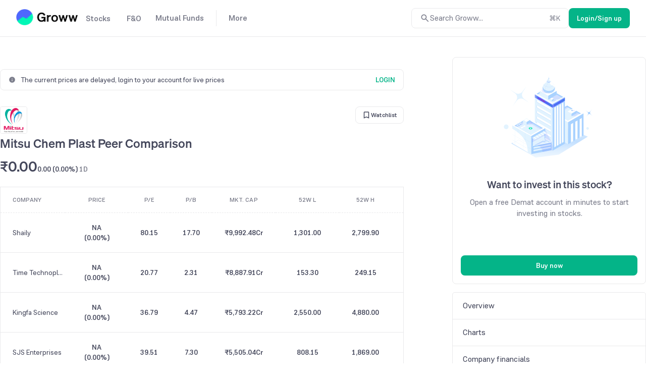

--- FILE ---
content_type: text/css
request_url: https://assets-netstorage.groww.in/web-assets/billion_groww_desktop/prod/_next/static/css/fabec1c49c97f46a.css
body_size: 11628
content:
.marketDepthUI_marketDepthWrapper__rPq6r{border:1px solid var(--border-primary);border-radius:5px;margin-top:26px;display:flex;width:100%}.marketDepthUI_marketDepthCompactWrapper__mjNQL{margin-top:26px;display:flex;width:100%}.marketDepthUI_compactLeftDiv__Yr5_w{border-right:1px solid var(--border-primary);padding-right:8px;width:50%}.marketDepthUI_leftDiv__3XSD7{border-right:1px dashed var(--border-primary);padding:20px 35px;width:50%}.marketDepthUI_compactRightDiv__rE5ES{padding-left:8px;width:50%}.marketDepthUI_rightDiv__cvqsc{padding:20px 35px;width:50%}.marketDepthUI_sideHeadingDiv__Q54fF{margin-bottom:16px}.marketDepthUI_compactDepthUnit__JPFdJ{padding:4px 0}.marketDepthUI_depthUnit__ejzBv{padding:10px 0}.marketDepthUI_qtyWrapper__mqizf{display:flex;justify-content:flex-end;min-width:50%}.marketDepthUI_qtydiv__MFvhf{text-align:right;display:flex;align-items:center;justify-content:flex-end;height:22px;max-width:150px;animation-duration:1s;transition:all 1s ease-in-out}.marketDepthUI_compactBarSpacing__Y5VlO{margin-top:24px}.marketDepthUI_barSpacing__Roc1J{margin-top:24px;margin-bottom:12px}.marketDepthUI_positionBar__1K4E5{margin:0 15px!important;width:100%}.marketDepthUI_compactPositionBar__lI9oy{width:100%!important;margin-top:8px}.marketDepthUI_filledBar__AAPps{display:block;height:4px;border-radius:5px 0 0 5px;transition:width .5s ease-in-out}.marketDepthUI_progressBar__JHih2{height:4px;border-radius:5px;background:var(--background-negative)}.marketDepthUI_curUline__eL8xM:hover{text-decoration:underline}.marketDepthUI_compactSideHeadDiv__dmazn{margin-bottom:8px}.marketDepthUI_statsSection__GWMtf{margin-top:40px}.marketDepthUI_statsWrapper__83Y3e{display:flex;padding-top:8px}.marketDepthUI_statsUnit__SUfMK{width:25%}.marketDepthUI_topLine__b_MRd{border-top:1px solid var(--border-primary);margin-left:-16px;width:calc(100% + 32px)}.pw14Container{position:relative;align-items:flex-start;margin:60px 0}.pw14MainWrapper{display:flex;height:auto;align-items:stretch;justify-content:space-between}.pw14ContentWrapper{flex:2 1}.pw14ActionWrapper{flex:1 1;min-width:340px}.pw14MinHeight100{min-height:100vh}.nfp17ErrorTitle{line-height:34px;opacity:.2;margin:30px 0 0;-webkit-font-smoothing:auto}.nfp17ErrorPara,.nfp17ErrorTitle{font-size:44px;font-weight:535;font-family:Soehne}.nfp17ErrorPara{line-height:24px;margin-bottom:45px}.nfp17NfmLink:hover{text-decoration:underline}.nfp17Wrapper{flex-direction:column}.nfp17TopMargin{margin-top:165px}.nfp17ParaWrapper{margin-top:30px}@media only screen and (min-width:600px){.growwLogo{display:none}}@media only screen and (max-width:600px){.nfp17ErrorTitle{font-size:36px;font-weight:535;line-height:34px;margin:27px 0 0;opacity:1;-webkit-font-smoothing:auto;font-family:Soehne}.nfp17TopMargin{margin-top:150px}.nfp17ErrorPara{font-size:36px;font-weight:535;line-height:34px;font-family:Soehne}.nfp17ParaWrapper{margin-top:25px}.nfp17TitleWrapper{margin-top:43px}}.ep88ErrorTitle{line-height:34px;opacity:.2;margin:30px 0 0;-webkit-font-smoothing:auto}.ep88ErrorPara,.ep88ErrorTitle{font-size:44px;font-weight:535;font-family:Soehne}.ep88ErrorPara{line-height:24px;margin-bottom:50px}.ep88NfmLink:hover{text-decoration:underline}.ep88Wrapper{flex-direction:column}.ep88TopMargin{margin-top:165px}.ep88ParaWrapper{margin-top:30px}@media only screen and (min-width:600px){.ep88ErrorImage,.ep88ErrorLink,.ep88ParaTxt,.ep88TitleTop{display:none}}@media only screen and (max-width:600px){.ep88TopMargin{margin-top:150px}.ep88ErrorPara{font-size:36px;font-weight:535;line-height:34px;margin-bottom:40px;font-family:Soehne}.ep88ParaWrapper,.ep88TitleWrapper{display:none}.ep88TitleTop{margin-top:37px}.ep88ParaTxt{margin-top:5px}}.footer_footerWrapper__49W38{padding:40px 0 0;display:flex;flex-direction:column}.footer_separater__nuvO5{border-right:1.6px solid var(--content-tertiary)}.footer_gap8__ERTEx{gap:8px}.footer_gap16__gwtxz{gap:16px}.footer_mb20__LToSL{margin-bottom:20px}.footer_labelContainer__77_4m{width:120px;flex-shrink:0}.footer_otherLinkWrapper__Wgb_C{display:flex;flex-wrap:wrap;gap:12px}.footer_othersLinkContainer__Cete8{padding-bottom:40px}.footer_growwComplianceContent__Kjabh{margin-top:20px}.footer_growwComplianceContent__Kjabh>div>div{justify-content:flex-start!important;gap:16px}.footer_accordionTitle__BaCu_{padding:16px 0}.footer_mt20__j5Olq{margin-top:20px}.footer_mt40__Pp5Pk{margin-top:40px}.footer_tickerWrap__eKVsX{overflow:hidden;height:auto}.footer_tickerWrap__eKVsX .footer_ticker__VjRMS{white-space:nowrap;display:inline-block;animation-iteration-count:infinite;animation-timing-function:linear;animation-name:footer_foot21ticker__PvPKM;animation-duration:90s}.footer_tickerItem__X9yOn{padding:0 10px}.footer_tickerWrap__eKVsX .footer_tickerItem__X9yOn{display:inline-block}.footer_tickerItemOne__fVJ5F{margin-left:40px}@keyframes footer_foot21ticker__PvPKM{0%{transform:translateZ(0);visibility:visible}to{transform:translate3d(-100%,0,0)}}.footer_otherLinks__ysdEd:hover{color:var(--bg-accent-hover)}.footer_hrSeparater__LFjZH{margin:20px auto}.footer_hrSeparater__LFjZH,.footer_separatorTwo__8mYBm{border-bottom:1px solid var(--border-primary)}.footer_footerBreadcrumb__Jh12v{margin-bottom:24px}.footerTopSection_mv28__w4jwN{margin:28px 0}.footerTopSection_leftSection__p7CIV{flex-direction:column;display:flex;gap:20px;align-items:baseline}.footerTopSection_footerTopSectionWrapper__AzUkq{display:flex;flex-direction:column}.footerTopSection_socialMediaLinksContainer___qolf{gap:18px;margin-top:24px}.footerTopSection_iconsWrapper__LCBm1{gap:8px;height:24px;align-items:normal}.footerTopSection_appDownloadButtons__0ZmEx{gap:8px}.footerTopSection_tabsWrapper__loJ4L{border-bottom:1.5px solid var(--border-primary)}.footerTopSection_tabs__og5B6{overflow-x:auto;white-space:nowrap;scroll-behavior:smooth;width:100%;justify-content:space-between;position:relative;right:16px}.footerTopSection_tabItem__Mpr4S{width:-moz-fit-content;width:fit-content;height:48px;padding:0 16px;white-space:nowrap;justify-content:end;align-items:center;z-index:var(--zindex300)}.footerTopSection_tabTitle__hEd_j{padding:8px 0}.footerTopSection_currentTabIndicator__n69sA{height:2px;width:128%;background-color:var(--border-neutral);border-radius:4px 4px 0 0;transform:scaleX(0);transform-origin:left;animation:footerTopSection_slide-in___eCZn .3s ease forwards}.footerTopSection_productLinks__RO4GI:hover{color:var(--bg-accent-hover)}.footerTopSection_slidingTabIndicator__d0IPG{position:absolute;bottom:0;height:2px;background-color:var(--border-neutral);border-radius:4px 4px 0 0;transition:all .4s cubic-bezier(.4,0,.2,1);z-index:var(--zindex400)}.footerTopSection_hideScrollbar__ft0BP::-webkit-scrollbar{display:none}.footerTopSection_hideScrollbar__ft0BP{-ms-overflow-style:none;scrollbar-width:none}.footerTopSection_chevronButtons__M40Ar{right:0;top:6px;width:20%;height:42px;justify-content:end;padding:16px;gap:8px}.footerTopSection_chevrons__D6zaJ{height:32px;width:32px;border-radius:50%;background:var(--background-secondary);border:1px solid var(--border-primary);z-index:var(--zindex400)}.footerTopSection_linkWrapper__DAH9u{width:100%;padding-top:20px}.footerTopSection_links__Yj8dD{display:none}.footerTopSection_hiddenTab__qqDLR{height:0;max-height:0;opacity:0;overflow:hidden;visibility:hidden;pointer-events:none;position:absolute}.footerTopSection_activeTab__jfVYh{position:static;height:auto;opacity:1;visibility:visible;pointer-events:auto}.footerTopSection_columnGap___IS_R{gap:105px}.footerTopSection_linkGrid__V5fiv{margin-top:16px;height:216px;grid-template-rows:repeat(8,auto);grid-gap:8px 48px}.footerTopSection_linkGrid__V5fiv,.footerTopSection_linksContainer__rvT2Y{display:grid;grid-auto-flow:column;grid-auto-rows:min-content;gap:8px 48px}.footerTopSection_linksContainer__rvT2Y{grid-template-rows:repeat(5,auto);grid-gap:8px 48px}.footerTopSection_linkWrapper__DAH9u a,.footerTopSection_tabTitle__hEd_j{white-space:nowrap;overflow:clip;text-overflow:ellipsis}.footerTopSection_contactUs__CmBct{border-bottom:1px dashed var(--content-secondary);padding:2px 0}.footerTopSection_heightFix__GlQ4M{height:24px}.footerTopSection_gridContainer__zFFBD{display:flex;gap:20px;max-width:100%;transition:height .3s ease}.footerTopSection_gridContainer__zFFBD.footerTopSection_collapsed__eWGqV{max-height:192px;overflow:hidden}.footerTopSection_gridContainer__zFFBD.footerTopSection_expanded__6aX8s{height:auto;overflow:auto}.footerTopSection_gridColumn__Vckta{display:flex;flex-direction:column;gap:12px;flex:1 1;min-width:212px;height:-moz-fit-content;height:fit-content}.footerTopSection_showMoreContainer__TodMQ{margin-top:16px;text-align:center}.footerTopSection_showMoreButton__vVFsG{background:none;border:none;cursor:pointer;text-decoration:underline;font-size:inherit;padding:8px 16px;transition:opacity .2s ease}.footerTopSection_showMoreButton__vVFsG:hover{opacity:.8}.footerTopSection_inactive__zAeBS{display:none}.footerTopSection_active__vh_UB{display:block}.footerTopSection_socialMediaWrapper__pEnZL{height:76px;margin-top:24px}.footerTopSection_downloadLinksContainer__uHXDQ{gap:12px;height:32px}.footerTopSection_appStoreButton__lEIXp{padding:4px 8px 0;border-radius:6px}.letterLinks_mb40__BAKjE{margin-bottom:40px}.letterLinks_gap16__rXL0H{gap:16px}.letterLinks_letterLink__xdElR{text-decoration:none;border-right:1px solid var(--content-tertiary)}.letterLinks_labelContainer__7zz1g{width:120px}.letterLinks_letterLink__xdElR:last-child{border-right:0}.letterLinks_msiteWrapper__Pxnff{padding:20px 16px}.letterLinks_letterLinkContainer__bGyvh{flex-wrap:wrap;margin-top:12px;gap:8px 0;left:-8px}.letterLinks_letterLinksContainer__XVHAD{transition:opacity .3s ease;overflow:hidden}.letterLinks_letterLinksVisible__RgyMd{opacity:1}.letterLinks_letterLinksContainer__XVHAD.letterLinks_letterLinksHidden__0bTSX{opacity:0;height:0;padding:0;margin-bottom:0}@media (min-width:768px){.letterLinks_letterLink__xdElR{flex-grow:1}.letterLinks_letterLinksContainer__XVHAD{margin-bottom:40px}}@media (max-width:767px){.letterLinks_letterLink__xdElR{width:30px}.letterLinks_letterLink__xdElR:last-child{width:auto;padding-right:0;padding-left:8px}.letterLinks_letterLinksContainer__XVHAD{padding:20px 16px}}.createSIPDiscovery_createSIPDiscoveryContainer__Hszki{padding:16px}.createSIPDiscovery_createSIPDiscoveryImg__q6Z6S{padding:10px;border-radius:50%;margin-right:16px}.createSIPDiscovery_activeSIP__Xm4u4{margin:0 8px}.createSIPDiscovery_createSIPDiscoveryContainerCompact__69Leq{max-height:56px;padding:16px}.yourHoldingsWithSIP_yh878HoldingDetails__Lq_oH{padding:22px 16px}.yourHoldingsWithSIP_yh878HoldingDataTopRow__1xmUj{padding-bottom:4px}.yourHoldingsWithSIP_yh878Subsection1__g0l7a{flex-grow:5;text-align:left;margin-left:8px}.yourHoldingsWithSIP_yh878Subsection2__WWMQm{flex-grow:5;text-align:right;margin:0 8px}.yourHoldingsWithSIP_yh878Subsection3__4gMpV{flex-grow:1}.yourHoldingsWithSIP_yh878EventInfo__Wx4Zf{padding:16px 24px}.yourHoldingsWithSIP_yh878EventInfoImg__JtsAq{margin:5px 10px 0 0}.yourHoldingsWithSIP_yh878BorderTop__TYOdu{border-top:1px solid var(--border-primary)}.yourHoldingsWithSIP_yh878FlexEnd__3JSnM{justify-content:flex-end}.MaskedTextUI_root__MYK3K{letter-spacing:.05em}.stockProduct_stkP12ProductPageMidSectionWrapper__vhPRw{margin:40px 0 16px;border-radius:8px}.pg1231Container{display:flex}.pg1231JF{justify-content:center;width:100%;border-radius:0 0 7px 7px;z-index:1;padding:15px}.pg1231Box{display:inline-block;height:32px;min-width:26px;line-height:30px;text-align:center;vertical-align:middle;border-radius:4px;cursor:pointer;margin:0 5px}.pg1231Box:hover{color:var(--content-accent)}.pg1231Icon{min-height:30px;display:flex;align-items:center}.pg1231Enable:hover{color:var(--content-accent)}.pg1231Disable{opacity:.4;cursor:not-allowed}.pg1231Underline{width:20px;height:3px;border-radius:4px;margin:-4px auto 0}.pg1231ThreeDots{display:flex}.pg1231Dot{margin:0 5px;padding-top:4px}.gs810Container{height:100%;width:100%;flex-direction:column}.gs810Image,.gs810ImageContainer{margin-bottom:20px}.gs810Image{height:50%;width:45%}.gs810ContainedImage{height:75%;width:100%}.gs810ErrorImageLeft{margin-right:10%;margin-bottom:10%}.gs810ErrorImageRight{margin-top:10%}.gs810RetryText{margin:0;cursor:pointer;border-bottom:2px solid transparent}.gs810RetryText:hover{border-bottom-color:var(--content-accent)}#stockGraph .yearWrapperStk{height:32px;border-width:1px 0 0;padding-top:24px}#stockGraph .gr1TPGraphSecondDiv{position:relative;height:283px}#stockGraph .loaderDiv{position:absolute;top:0;left:4px}.sg369DragTooltip{border-width:1px;border-style:solid;border-radius:4px;padding:8px 16px;position:absolute;top:0;width:-moz-max-content;width:max-content}.gr1TopGraphPanel{position:absolute;z-index:0;top:-60px;min-width:100%;align-items:flex-start!important;justify-content:flex-end;min-height:60px}.gr1TPPriceLabel{margin:0 8px 0 0}.gr1TPValueUp{min-width:62px}.gr1GraphSwitch,.gr1TimeKey{padding:6px 12px;border-width:1px;border-style:solid;border-radius:16px;height:32px}.gr1TimeKey{margin-right:16px}#stockGraph .highcharts-series-1{opacity:.3}.gr1TPPointerDisabled{pointer-events:none}.gr1TPVolBoxExtra{margin-top:14px;align-self:flex-end}.gr1TPFSIcon svg{height:18px;width:18px;margin:4px -5px 0 2px}.gr1TPAdvanceLink{padding:0 12px}.gr1TPAdvanceLink,.gr1TPExchToggle,.gr1TPExchToggleDisabled{height:32px;border-width:1px;border-style:solid;border-radius:8px}.gr1TPExchToggle,.gr1TPExchToggleDisabled{padding:6px 12px;width:48px}.gr1TPExchToggle:hover{background:var(--background-tertiary)}.performacePopup_infoIcon__MZAkG{margin-left:6px}.performacePopup_infoWrap__kdOVV{width:40px;height:40px;border-radius:50%}.performacePopup_popUpHead__INA5d{margin-top:15px}.performacePopup_popUpContainer__DPKnI{max-height:550px;overflow-y:auto;margin:30px 0}.performacePopup_popUpWrap__gpBwk{padding:13px 0}.performacePopup_popUp__kSA_K{padding:0 40px}.stockPerformance_dividerHz__hL82_{height:1px;opacity:.2;border-bottom:1px dashed var(--content-secondary);margin-top:9px}.stockPerformance_dividerVt__KydP_{height:145px;top:5px;left:20px;position:absolute;opacity:.2;border-left:1px dashed var(--content-secondary);width:1px}.stockPerformance_keyText__f0fuN,.stockPerformance_value__g7yez{border:none;white-space:nowrap}.stockPerformance_keyTextStk__shi_y{padding:33px 0 8px}.stockPerformance_keyTextIndex__U6z5E{padding:6px 0 0}.stockPerformance_idxInfoItem__ZXZut:nth-child(2) .stockPerformance_keyTextIndex__U6z5E{padding-top:21px}.stockPerformance_valueIndex__m8T5I{padding:10px 0}.stockPerformance_idxInfoItem__ZXZut{display:grid;margin-left:39px!important}.bs88IntroduceDiv{display:flex;flex-direction:column;justify-content:space-evenly;margin-left:70px}.bs88ZeroTxt{opacity:.7;margin-top:10px}.bs88NoChargesTxt{color:var(--content-primary)}.yh878ContentDiv{border-radius:5px;margin:40px 0 25px;cursor:pointer;width:100%;display:flex;flex-direction:column}.yh878HoldingDetails{display:flex;flex-direction:row;width:100%;padding:22px 0}.yh878HoldingDataTopRow{padding-bottom:4px}.yh878Subsection1{flex-grow:5;text-align:left;padding:0 24px}.yh878Subsection2{flex-grow:5;text-align:right;padding:0 24px}.yh878Subsection3{flex-grow:1;align-items:center;justify-content:center}.yh878EventInfo{padding:16px 24px;color:var(--content-secondary);border-top:1px solid var(--border-primary)}.yh878EventInfoImg{margin:5px 10px 0 0}.lpu38MainDiv{margin-top:24px}.lpu38LogoDiv{margin-right:10px}.lpu38Logo{-o-object-fit:contain;object-fit:contain}#stkLogoId .lazyload-wrapper{height:40px}.lpu38HeadWrap{justify-content:space-between}.lpu38Head{max-width:600px;margin:0}.lpu38Pri{height:33px;line-height:normal}.lpu38San{height:36px}.lpu38DelayedUiDiv{border-width:1px;border-style:solid;width:100%;padding:10px 16px;border-radius:8px;margin-bottom:32px}.lpu38DelayedUiCta{font-weight:535}.lpu38DelayedUiIcon{margin-right:10px}.lpu38CurrentTickerGreen{animation:tickGreen 1s linear}@keyframes tickGreen{0%{color:var(--content-primary)}25%{color:var(--content-accent)}50%{color:var(--content-accent)}75%{color:var(--content-accent)}to{color:var(--content-primary)}}.lpu38CurrentTickerRed{animation:tickRed 1s linear}@keyframes tickRed{0%{color:var(--content-primary)}25%{color:var(--content-negative)}50%{color:var(--content-negative)}75%{color:var(--content-negative)}to{color:var(--content-primary)}}.lpu38ScriptCode{margin-bottom:3px}.lpu38FlexStart{display:flex;align-items:self-start}.lpu38FilledIcon{margin-top:4px;height:18px}.lpu38AlertsNotificationIcon,.lpu38WatchlistIconWrapper{border-radius:8px;gap:4px;height:32px;border-width:1px;border-style:solid;padding:16px 12px}.lpu38AlertsNotificationIcon{margin-right:8px}.lpu38PopupWrapper{padding:24px}.lpu38RedirectToDashboard{padding:16px 16px 16px 0;margin:16px 0 24px}.ic23Main{width:100%;border-radius:8px}.ic23Main:hover{transform:scale(1.004)}.ic23DivBorderBottom{border-radius:5px}.ic23Div{min-height:72px;padding:14px 16px;width:100%;position:relative}.ic23Div,.ic23RightDiv{justify-content:space-between}.ic23RightDiv{height:40px;display:flex;flex-direction:column}.ic23CurrVal,.ic23DayChange{text-align:right}.ic23Title{min-width:85px;margin-bottom:2px}.mvc786Div{position:relative;transition:transform .3s ease;display:flex;flex-direction:column;justify-content:space-around;padding:16px;border-radius:8px}.mvc786ShadowCard{width:188px;min-height:165px}.mvc786BorderCard{width:188px;max-height:172px}.mvc786Div:hover{transform:scale(1.009)}.mvc786DivImg{width:40px;height:40px;margin-bottom:6px;overflow:hidden}.mvc786DivSec{margin-top:12px}.mvc786CurrVal{margin-right:7px}.mvc786HeadingHelp{min-height:45px;margin-right:15px}.mvc786TruncateLabel{display:flex;flex-direction:column;height:45px;overflow-y:hidden}.mvc786PercentChange{margin-left:5px}.mvc786SlowSvg{transition:transform .2s ease-out}.mvc786SlowSvg:hover{transform:scale(1.3)}.mvc786Watchlist{display:none;transition:transform .2s ease-out}.mvc786Div:hover .mvc786Watchlist{display:block}.pr54companyName{max-width:300px}.pr54companyName:hover{color:var(--content-accent)!important;text-decoration:underline}.spr98MainDiv{margin-top:80px}.spr98table{border-radius:7px;margin-top:24px}.spr98IconWrapper{padding-left:4px;opacity:1!important}.stkF56SubDiv{margin-top:24px}.stkF56Wrapper{min-height:400px;border-radius:8px}.stkF56Top{position:relative}.stkF56QBtnDisabled{height:30px;width:100px;display:flex;align-items:center;justify-content:center}.stkF56GraphDiv{min-height:300px}.stkF56NoGraphDataLabel{text-transform:uppercase;opacity:.3;font-weight:500}.stkF56TabText{padding:20px 25px 0 20px;border-bottom:1px solid var(--border-primary)}.stkF56TabDiv{line-height:15px;padding-right:45px;height:30px;cursor:pointer;font-weight:500}.stkF56ToggleActive{background-color:var(--background-accent-subtle);color:var(--content-accent);border-radius:20px}.stkF56ToggleActive,.stkF56ToggleInactive{height:30px;width:100px;display:flex;align-items:center;justify-content:center;cursor:pointer}.stkF56ToggleInactive{color:var(--content-secondary)}.stkF56SeeDetailsDiv{color:var(--content-accent);margin-left:auto;cursor:pointer}.stkF56InfoDiv{margin:6px 0;padding-right:20px;text-align:right}.aboutCompany_summary__uP8fZ{margin-top:16px;color:var(--content-primary);text-align:justify}.aboutCompany_tdValue__Ioaru{padding-left:16px;overflow:hidden;text-overflow:ellipsis;white-space:nowrap;max-width:150px}.aboutCompany_brandListItem__oC9SV{border-radius:4px;width:88px;height:88px;-o-object-fit:contain;object-fit:contain;padding:16px}.aboutCompany_brandList__7fEDh{margin:8px 0;gap:16px;overflow-x:auto;max-width:710px;transition:transform .4s ease-in-out}.aboutCompany_divider__bxz_m{border-right:1px solid var(--border-primary);height:120px}.aboutCompany_tablesWrapper__ExAk_{gap:32px}.aboutCompany_table__gPCB1{border:none;width:45%;padding:16px 0}.mnc671ItemContainer{padding:15px 0}.mnc671BoxHeaderText{color:var(--content-secondary);margin-bottom:4px;letter-spacing:.16px}.mnc671BoxItemTitle{color:var(--content-primary);line-height:26px}.mnc671BorderAlignment{padding:10px;border:1px solid var(--content-secondary);border-radius:5px;letter-spacing:.16px;display:inline-block}.mnc671ButtonContainer{margin:20px 16px 16px 0;background-color:none}.mnc671ButtonContainer:hover{background-color:var(--dangerouslySetPrimaryBg)}.mnc671ItemInnerDiv{padding:0;display:flex;justify-content:space-between}.cdslAuthStatus21TopSec{padding:10px;min-height:56px}.cdslAuthStatus21TopText{font-style:normal}.cdslAuthStatus21Ver{min-height:310px!important}.cdslAuthStatus21Hor{padding:10px;min-height:35px!important;padding-top:5px!important;margin-top:-6px!important}.cdslAuthStatus21Center{min-height:80px!important}.cdslAuthStatus21MidText{display:inline}.cdslAuthStatus21MidText,.cdslAuthStatus21MidTitle{-webkit-font-smoothing:auto}.cdslAuthStatus21Btn{bottom:23px;padding:0 20px}.cdsl21Back{color:var(--content-primary);cursor:pointer}.cdsl21Back:hover{opacity:.6}#orderCardcdslAuthStatus .errinput{box-shadow:0 0 0 1000px var(--background-negative-subtle) inset;color:var(--content-negative)!important}.stockOrderCardLoadingUI_orderCardDiv__rWN9C{position:static}.companyName_name__5xenD:hover{text-decoration:underline;color:var(--content-accent)!important}.recentlyViewed_container__4wISk{display:grid;grid-template-columns:repeat(8,1fr);grid-gap:4px;gap:4px;margin-top:16px}.recentlyViewed_card__842ra{padding:8px 6px;border-radius:12px;width:92px}.recentlyViewed_card__842ra:hover{background-color:var(--background-secondary)}.recentlyViewed_logo___d_nq{margin-bottom:8px}.recentlyViewed_name__g7ylp:hover{color:var(--content-primary)!important}.expertsRating_buyDiv__INdls{border-radius:50%;width:150px;height:120px;margin-right:40px}.expertsRating_linearBar__IYFFl{height:8px;border-radius:2px}.expertsRating_infoIcon__ytnc4{color:var(--content-secondary);margin-left:6px;display:flex;justify-content:center;align-items:center}.expertsRating_popupContent__BycL4{padding:10px 0;text-align:left}.expertsRating_infoWrap__jddQY{width:40px;height:40px;border-radius:50%;display:flex;justify-content:center;align-items:center}.mh43ValignWrap{margin-bottom:12px;display:flex;justify-content:space-between;align-items:center}.ssb246MainDiv{display:inline-block;color:var(--content-secondary);position:relative;height:45px;z-index:var(--zindex400)}.ssb246ShareIcon{position:relative;opacity:.8;top:2px;left:-3px;max-width:14px;max-height:14px;overflow:hidden}.ssb246ShareButton{opacity:0;position:absolute;top:12px;left:15px;pointer-events:none;transition:all .5s ease}.ssb246ShareShow{opacity:1;pointer-events:auto}.ssb246ShareHide{transform:translate(0)}.ssb246FbClick{transform:translate(-50px,54px)}.ssb246TwClick{transform:translate(-8px,54px)}.ssb246WhClick{transform:translate(34px,54px)}.ssb246TwitterMarginLeft{margin-left:-50px}.ssb246WhatsappMarginLeft{margin-left:-42px}.ssb246ShareIconWrapper{border-radius:50%;background:var(--background-secondary);color:var(--content-primary);width:45px;height:45px;cursor:pointer}.sg919Container{margin-bottom:16px}.sg919SiblingText{margin-left:12px}.sg919RightCtaContainer{padding:5px 12px}.sg919RightChip{background:var(--background-accent-subtle);mix-blend-mode:normal;border-radius:16px}.cu76ChipUI{border-radius:30px;padding:6px 12px;margin-right:12px}.marketTrendsMoverEmptySecUi_moversCardSec__Cgvu_{margin-top:20px;flex-direction:column}.marketTrendsMoverEmptySecUi_emptySecImage__ef1y4{padding:20px}.marketTrendsMoverSection_mtms745MarketTrendsMoverSecCont__Lr0en{margin-top:56px}.marketTrendsMoverSection_mtms745MoversCardSec__GT6eJ{margin-top:20px}.rsoc54RightSideDiv{border-radius:8px;position:relative;z-index:var(--zindex300)}.rsoc54holdingsEmptyImg{margin:20px}.rsoc54EmptyState{height:510px;box-sizing:border-box;position:relative}.rsoc54EmptyStateBody{height:100%;display:flex;flex-direction:column;justify-content:center}.rsoc54ImageAbsolute{position:absolute;bottom:-10px;right:-10px}.rsoc54DivBorder{border-bottom:1px solid;border-color:var(--border-primary);border-top:1px solid;border-top-color:var(--border-primary)}.rsoc54ImageWrapper{flex-direction:column;width:50%;margin:0 auto 30px;position:relative;height:90px}.rsoc54EmptyDiv{height:30px}.msc999MainDiv{position:relative;min-width:150px;max-width:384px;border-radius:8px;float:right;padding:20px;margin-bottom:15px}.msc999Heading{-webkit-font-smoothing:auto;margin:15px 0 20px}.msc999Para{margin-bottom:20px}.msc999ErrorPara{margin:20px 0 30px}.msc999TryAgain{cursor:pointer}.stockOnboarding_stickyDiv__dwo9R{text-align:center}.stockOnboarding_loggedOutCard__wugXx{position:relative;height:450px;padding:16px;border-radius:8px}.stockOnboarding_cardHeader__S3vZR{margin:24px 0 8px}.stockOnboarding_buttonWrapper__1Hirp{position:absolute;bottom:16px;width:calc(100% - 32px)}.sam23Wrapper{text-align:left}.sam23Parent{flex:1 1;flex-direction:column;height:100%}.sam23Head{height:48px;border-bottom:1px solid var(--border-primary);padding:10px 16px 9px;position:relative}.sam23Main{padding:16px;flex:1 1;flex-direction:column}.sam23Upper{flex:1 1}.sam23Lower{display:flex;justify-content:flex-end;flex-direction:column;height:120px}.sam23InvAmHeading{margin-top:36px}.sam23BalancePadding{padding:8px 12px}.sam23RoundBox{background:var(--background-tertiary);mix-blend-mode:normal;border-radius:8px}.sam23NoBalance{height:25px}.sam23TakeAmount{position:relative;display:grid;justify-content:center}.sam23Input{width:50%;outline:none;margin:0 auto;padding:10px 10px 10px 2px;display:block;border:none}.sam23ErrorText{position:absolute;bottom:-22px}.sam23TagMainDiv{margin-top:32px}.sam23TagDiv{height:23px;border-radius:15px;padding:3px 10px;margin-right:10px;border:1px solid var(--border-accent)}.sam23TagDiv:hover{color:var(--content-primary)}.sam23Btn{position:relative;margin-top:8px;justify-content:center;flex-direction:column}.sam23IconContainer{color:var(--content-primary)}.sam23ArrowBack{margin:0 12px 0 -4px}.sam23ArrowBack:hover{color:var(--content-primary)}.sam23AccBalanceIcon{margin-right:6px}.depositBlockedMsg_popupWrapper__MjzGa{position:absolute;bottom:0}.depositBlockedMsg_popupContentContainer__bu4mg{padding:20px 16px;height:100%}.depositBlockedMsg_popupSubtext__oaP1o{margin-top:12px;margin-bottom:16px}.depositBlockedMsg_blockedPopupArrowIcon__IYiir{right:12px}.ft785TableContainer{margin-top:30px}.ft785Table{border:none}.ft785RightSpace{padding-right:8.33%;border-right:1px dashed var(--border-primary)}.ft785LeftSpace{padding-left:8.33%}.ft785Head,.ft785Value{border-bottom:none}.fp782Container{max-height:550px;overflow-y:auto;margin:30px 0;padding:0 10px}.fp782ButtonContainer{width:70%;margin:10px auto 0}.fp782RefreshIcon{margin-left:4px;transform:rotate(90deg)}.fp782LoaderContainer{height:550px}.fp782InfoWrap{width:40px;height:40px;border-radius:50%;background-color:var(--background-accent-subtle)}.fp782Header{margin-top:15px}.fp782SubTitle{padding:10px 50px}.fp782PopupListContainer{padding:0 12px}.fp782PopUpWrap{padding:20px 18px}#stf545Stock{min-height:189px;margin-top:80px}.stf545InfoIcon{color:var(--content-secondary);margin-left:6px;cursor:pointer}.pll53MainDiv{float:right}.pll53Ul{padding:0;list-style:none;list-style-position:inside;border:1px solid var(--border-primary);border-radius:5px}.pll53ListItem{color:var(--content-primary);padding:15px 20px;display:flex;align-items:center;justify-content:space-between}.pll53ListItemWrapper{transition:background-color .3s;border-bottom:1px solid var(--border-primary)}.pll53ListItemWrapper.activePageLink,.pll53ListItemWrapper:hover{background-color:var(--border-primary)}.pll53ListItemWrapper:last-child{border-bottom:none}#shpStockMainDiv{min-height:355px}#shpStockMainDiv .shp76Wr{background:var(--dangerouslySetPrimaryBg);margin-top:24px;padding:10px 15px 20px;border-radius:8px;border:1px solid var(--border-primary)}#shpStockMainDiv .shp76Font{cursor:pointer;font-weight:500}#shpStockMainDiv .shp76Col{color:var(--content-accent)}#shpStockMainDiv .loaderDiv{width:100%;margin:0 auto;padding-top:125px}.shp76TabText{padding:18px 0}.shp76MainDiv{margin-top:80px}.shp76ToggleInactive{cursor:pointer}.shp76ToggleActive,.shp76ToggleInactive{height:30px;width:80px;display:flex;align-items:center;justify-content:center}.shp76ToggleActive{border-radius:20px}.shp76Row{height:75px;margin-top:5px;padding-left:10px}.shp76TextRight{margin-right:16px}.carousel_customCarouselContainer__V6FrV{align-items:center}.carousel_customCarousel__3MrKq{overflow-x:auto;scroll-behavior:smooth;scroll-snap-type:x mandatory;scrollbar-width:none}.carousel_customCarousel__3MrKq::-webkit-scrollbar{display:none}.carousel_customCarouselItem__LWfoC{flex:0 0 auto;scroll-snap-align:start}.carousel_customCarouselItem__LWfoC:last-child{margin-right:0!important}.carousel_btnParent__bx7d3{height:100%;width:52px;align-items:center;visibility:visible;transition:opacity .2s ease,visibility .2s ease;z-index:var(--zindex300)}.carousel_prevBtnDivParent__eCLLl{left:-1px;padding-right:8px;background:linear-gradient(90deg,#fff 68%,hsla(0,0%,100%,0))}html[data-theme=dark] .carousel_prevBtnDivParent__eCLLl{background:linear-gradient(90deg,#121212 68%,hsla(0,0%,7%,0))}.carousel_nextBtnDivParent__7oxOQ{right:-1px;padding-left:8px;justify-content:flex-end;background:linear-gradient(-90deg,#fff 68%,hsla(0,0%,100%,0))}html[data-theme=dark] .carousel_nextBtnDivParent__7oxOQ{background:linear-gradient(-90deg,#121212 68%,hsla(0,0%,7%,0))}.carousel_nextBtn__hBUbQ,.carousel_prevBtn__4aWwE{border:1px solid var(--border-primary);padding:8px;top:2px;transition:transform .3s ease}.carousel_nextBtn__hBUbQ:hover,.carousel_prevBtn__4aWwE:hover{transform:scale(1.1)}.carousel_hideBtn__LQI0N{visibility:hidden;opacity:0}.seic76Main:hover{transform:scale(1.004)}.seic76IndexCard{border-radius:8px}.seic76Div{position:relative;justify-content:space-between}.seic369DivLarge{padding:14px 16px}.seic369DivSmall{padding:14px 12px}.seic76PricesDiv{display:flex;align-items:baseline;gap:6px}.seic369TitleLarge{margin-bottom:6px}.seic369TitleSmall{margin-bottom:0}.seic369FlexWrapper{width:100%}.seic369Flex{display:flex;justify-content:space-between;width:100%}.seic43VertIcon{width:28px;height:28px;cursor:pointer;border-radius:100%}.seic43Dropdown{display:none;transition:transform .3s ease-out;width:0;height:0;padding-right:6px;align-items:center;justify-content:center}.seic43Dropdown:hover{flex-shrink:0;height:74px;border-radius:8px;width:45px;position:absolute;padding:0;right:0}.seic43Dropdown:hover .seic43VertIcon{background-color:var(--background-tertiary)}.seic76IndexCard:hover .seic43Dropdown{display:flex}.seic43DropMainDiv{z-index:var(--zindex400);height:88px;width:146px;border-radius:5px;display:flex;flex-direction:column}.seic45DropdownContent{display:flex;z-index:var(--zindex400);height:50%;padding:12px 16px;gap:8px;border-radius:5px 5px 0 0}.seic45DropdownContent:last-child{border-top:1px solid var(--border-primary);border-radius:0 0 5px 5px}.seic45DropdownContent:hover{background-color:var(--background-secondary)}.seic44DropDownContainer{position:fixed;z-index:var(--zindex400)}.seic45DropdownIcon svg{height:16px;width:16px;color:var(--content-primary)}.seic45DropdownContent:hover .seic45DropdownIcon,.seic45DropdownContent:hover .seic45DropdownIcon svg{color:var(--content-accent)}.seic45TerminalLogo{margin:7px -8px 0 0}.ind878FilterListIcon{margin-right:10px}.ind878RightChip{background:var(--background-accent-subtle);mix-blend-mode:normal;border-radius:16px;padding:5px 12px;margin-right:8px}.indicesCard{display:block}.indicesCardLast{margin-right:0}.ftb12OptionChainDiv{border-radius:8px;padding:22px;margin-top:32px;transition:all .3s ease}.ftb12SectionSeperator{margin-top:56px}.ftb12NoBorderTable{--no-border:none;border:var(--no-border)}.ftb12TopContractTableContainer{--table-border:1px solid var(--border-primary);border-radius:8px;border:var(--table-border)}.ftb12CellToTop{vertical-align:top}.ftb12CellToTopDiv{padding-top:2px}.ftb12TopContractFilterTab{gap:0 2px}.ftb12TopContractTab{cursor:pointer;border-radius:25px;padding:4px 15px}.ftb12ErrorCard{border-radius:8px;padding:16px 22px;width:100%}.ftb12InfoIcon{color:var(--content-secondary);margin-left:6px;cursor:pointer}.ftb12PopupContainer{max-height:450px;padding:0 24px}.ftb12PopupDataItemContainer,.ftb12PopupHeading{margin-bottom:20px}.ftb12PopupDataItemSubtitle{margin-top:-10px}.ftb12Link:hover{color:var(--content-accent);text-decoration:underline}.cac88AlertsCardContainer{height:435px;position:sticky;top:120px;z-index:var(--zindex500);border-radius:8px;display:flex;flex-direction:column}.cac88CustomAlertsHeaderContainer{padding:10px 16px;border-bottom:1px solid var(--border-primary)}.cac88ArrowBackIcon{margin-right:16px}.cac88DataCollectionContainer{padding:24px 16px 16px;flex-grow:1;display:flex;flex-direction:column}.coc88NotifyMeContainer{margin-top:24px}.coc88ButtonContainer{margin-top:auto}.coc99AlertInformationBoxContainer{margin-bottom:16px}.coc88InformationBoxContainer{padding:8px;border-radius:6px;text-align:center}.coc88InformationBoxWarning{background-color:var(--background-warning-subtle)}.pdb369MainDiv{padding:20px;margin-top:48px;border-radius:8px}.pledgeText{margin-bottom:6px}.shareQty{border-bottom:1px dashed var(--content-secondary)}.tooltipTrigger{text-decoration:none}.mtfDetailWrapper{padding:12px 16px;z-index:99}.mtfDetailWrapper .mtfItem{justify-content:space-between}.mtfPopoverWrapper{width:200px;border-radius:12px}.mtfItem p{padding:0;margin:0}.mtfItem p:first-child{color:var(--content-secondary)}.mtfItem p:nth-child(2){color:var(--content-primary)}.mtfItem:first-child{padding-bottom:6px}.mtfItem:nth-child(2){padding:12px 0}.mtfItem:nth-child(4){padding-top:12px}.horzLine{height:1px;width:100%;border-bottom:1px solid var(--border-primary)}.stockInvestmentMissingDataPopup_missingDataPopup__0Z8PS{width:428px;padding:16px;border-radius:6px}.stockInvestmentMissingDataPopup_missingDataPopupSubHeading__9XkZH{margin-top:4px;margin-bottom:16px}.stockInvestmentMissingDataPopup_missingDataPopupTable__77LBU{border-radius:8px;max-height:336px;overflow-y:scroll}.stockInvestmentMissingDataPopup_missingDataPopupTableRow__2fdUD{padding:16px;border-bottom:1px solid var(--border-primary)}.stockInvestmentMissingDataPopup_missingDataPopupTableRow__2fdUD:last-of-type{border-bottom:none}.stockInvestmentMissingDataPopup_missingDataPopupEmptyUI__IeA_z,.stockInvestmentMissingDataPopup_missingDataPopupRowCompanyName__96saX{margin-bottom:4px}.stockInvestmentMissingDataPopup_missingDataPopupRowIcon__CY3_V{top:3px;margin-left:4px}.stockInvestmentMissingDataPopup_missingDataPopupCta__J4wgH{padding-top:16px}.mtfShortfall_shortfallContainer__nv1Tw{text-align:center;z-index:var(--zindex900);border-radius:8px;height:610px;width:100%}.mtfShortfall_detailContainer__3tE9m{padding:16px}.mtfShortfall_header__HwRm_{justify-content:space-between;height:42px;padding:16px 16px 0}.mtfShortfall_shortfallText__zPGd8{margin:16px 0 4px;padding:0}.mtfShortfall_shortfallInfo__Qwlit{margin:0;padding:0}.mtfShortfall_infoWrapper__QC1kF{border-radius:12px;padding:12px 16px;margin-top:24px}.mtfShortfall_infoWrapper__QC1kF p{margin:0;padding:0}.mtfShortfall_middleInfoItem__oeTUM{margin:28px 0}.mtfShortfall_footer__cmeEw{position:absolute;bottom:0;padding:16px}.mtfShortfall_provisionalShortfall__qQMLE{border-bottom:1px dashed var(--content-primary)}.mtfShortfall_shortfallInfoWrapper__75_8P{text-align:start}.mtfShortfall_infoItem__GJygp{max-width:220px;padding:12px 0;margin:0}.mtfShortfall_infoValue__P08A2{width:-moz-fit-content;width:fit-content}.mtfShortfall_provShortfall__SpOMv{border-bottom:1px solid var(--border-primary);border-top:1px solid var(--border-primary)}.mtfShortfall_provShortfall__SpOMv p{margin:0;padding:16px}.mtfShortfall_btnWrapper__rrkHv{border-top:1px solid var(--border-primary);position:absolute;width:100%;bottom:0;-moz-column-gap:8px;column-gap:8px;flex-basis:calc(50% - 10px);padding:16px}.mtfShortfall_addMoneyContainer__Vzwk0{height:510px}.mtfShortfall_pledgeForMarginText__mINPC{margin:16px 0 4px}.mtfConversion_conversionContainer__nkthO{text-align:center;z-index:var(--zindex900);border-radius:8px;height:600px;width:100%}.mtfConversion_headerContainer__VqmMR{padding:16px;border-bottom:1px solid var(--border-primary)}.mtfConversion_companyDetails__pvQKP{align-items:flex-start}.mtfConversion_detailContainer__EHR06{padding:16px;row-gap:20px}.mtfConversion_totalPositionInfo__onarY{text-align:end;margin-top:8px}.mtfConversion_footer__hFarz{position:absolute;bottom:0}.mtfConversion_conversionDetailWarning__9L_V7{margin:16px;padding:12px 16px;border-radius:8px}.mtfConversion_convertFooter__WLZ4x{padding:12px 16px 16px;border-top:1px solid var(--border-primary)}.mtfConversion_cancelFooter__cdHXD{padding:12px 16px 16px;position:absolute;bottom:0;width:100%}.mtfConversion_convertBtn___tawd{margin-top:12px}.mtfConversion_cancelHeading__stWrT{margin-bottom:4px}.mtfConversion_cancelImgContainer__z_5hE{justify-content:center;padding-bottom:200px}.mtfConversion_failedContainer__dC6__{padding-top:50px}.mtfConversion_cancelFailedContainer__1fiTA{padding-top:120px}.mtfConversion_cancelText__11L2k{margin-top:10px}.mtfConversion_detailsBox__rW3do{border-radius:8px;margin:20px 16px;padding:16px 24px 0}.mtfConversion_detailBoxCompanyName__XB5ts{border-bottom:1px dashed var(--border-primary);padding-bottom:16px}.mtfConversion_detailsRowContainer__08eWf{margin-top:16px}.mtfConversion_detailRow__XgVKo{margin:16px 0}.mtfConversion_placedImgContainer__EOzdD{padding-top:30px}.mtfConversion_placedFooter__SqW5z{z-index:var(--zindex900);position:absolute;bottom:0;padding:12px 16px 16px;border-top:1px solid var(--border-primary);margin-top:40px}.mtfConversion_placedConversionDetailWarning__hpRNl{margin:0 0 12px;padding:12px 16px;border-radius:8px}.mtfConversion_addMoneyContainer__fC2E5{height:510px}.mtfConversion_conversionInput__U24el{padding:4px 10px;background-color:var(--background-secondary);border-radius:4px;border:1px solid var(--border-primary)}.mtfConversion_errorMsg__qWtDT{border-radius:8px;padding:12px;margin:12px 0}.mtfSacCard_sacContainer__V_uxR{z-index:var(--zindex900);border-radius:8px;height:540px;padding:16px 0}.mtfSacCard_introHeading__8JLR9{font-family:Soehne;font-size:10px;letter-spacing:2px;margin-top:12px}.mtfSacCard_cashlessHeading__fydgT{margin:4px 0 2px}.mtfSacCard_header__VXmCY{height:40px;padding:0 16px}.mtfSacCard_menuContainer__VS1VD{margin-top:16px}.mtfSacCard_menuItem__Q0ZJu{display:grid;grid-template-columns:40px 1fr;padding:16px 0}.mtfSacCard_menuHeading__qKkaz{margin:0}.mtfSacCard_learnMore__K2CUl{margin-top:16px}.mtfSacCard_footer___pxBV{margin-top:16px;bottom:0;padding:16px}.mtfSacCard_contentContainer__dE74u{padding:0 16px}.secondaryAuthCard_mt4__FnG16{margin-top:4px}.cdslAuthUi21Parent{flex:1 1;flex-direction:column;height:100%;min-height:400px;overflow-x:hidden}.cdslAuthUi21TopSec{padding:12px 16px;border-bottom:1px solid var(--border-primary)}.cdslAuthUi21Lower{flex:1 1;flex-direction:column;height:100%;min-height:400px;padding:12px 16px}.cdslAuthUi21Ver{flex:0.7 1;flex-direction:column}.cdslAuthUi21Hor{padding:12px}.cdslAuthUi21IconSmall{height:110px;margin:30px 0 16px}.cdslAuthUi21IconLarge{height:180px;margin:130px 0 16px}.cdslAuthUi21MidText{display:inline;padding:0 24px}.cdslAuthUi21SubHeadText{margin-top:12px}.cdslAuthUi21AllBtns{padding-top:8px;flex-direction:column;justify-content:flex-end}.cdslAuthBottom,.paddingVertical{padding:16px 0}.cdslAuthUi21BtnFlexMobile{flex:0.25 1}.cdslAuthUi21BtnFlexWeb{flex:0.3 1}.cdslAuthUi21RequestText{padding-top:12px}.cdslAuthUi21Btn{margin-top:8px}.cdslAuthUi21Back{margin:0 16px 0 -4px}.cdslAuthUi21Back:hover{opacity:.6}.cdlsAuthUi21ErrorWrapper{justify-content:flex-end;flex-direction:column;overflow:hidden;margin-bottom:8px}.cdslAuthUi21NorTextBot{border-radius:15px;padding:3px 10px;max-height:45px;overflow:hidden;margin-bottom:8px;background-color:var(--background-negative-subtle);color:var(--content-negative)}.cdslAuthUi21HeaderMl10{margin-left:30px;text-align:start}.cdslAuthUi21HeaderNone{display:none}.cdslAuth21TopBorder{height:1px;background-color:var(--border-primary)}.closeIcon{margin-left:auto}.cdslAuthUi21Header{padding:20px 0}.verifyBtn{height:48px}.timerBottom{border-bottom:1px var(--content-secondary)}.createNewWatchList_container__SEDQf{margin-top:24px;padding:0 20px;gap:0 16px}.createNewWatchList_iconWrapper__l9hi_{height:48px;width:48px;min-width:48px;border-radius:8px}.createNewWatchList_inputContainer__dlvde{height:24px;flex-grow:1}.createNewWatchList_actionIcon__Y_2v3{height:40px;width:40px;border-radius:8px}.createNewWatchList_actionIconFade__VtwzA{opacity:.5}.createNewWatchList_inputActionContainer__Q_kFk{gap:0 20px}.createNewWatchList_errorContainer__BcTNp{padding:0 20px 0 84px}.saveButton_container__SJ3oX{padding:24px 20px 0}.watchListItem_WatchListItemContainer__oWKR1{gap:0 16px}.watchListItem_IconWrapper__snUEy{width:40px;height:48px;min-width:48px;border-radius:8px}.watchListItem_Fade__Ehroc{opacity:.5}.watchListItems_Container__V8NyS{margin-top:24px;gap:24px 0;max-height:500px;overflow-y:auto;padding:0 20px}.watchListPopupCard_cardContainer__sB1cr{padding:20px 0}.watchListPopupCard_cardHeadline__VKSYf{padding:0 20px}.mfi75MainDiv{margin-top:80px}.mfi75table{border-radius:8px;margin-top:24px}.mfi75Heading:hover{color:var(--content-accent);text-decoration:underline}.gli981ListItem{color:var(--content-primary);padding:8px 15px;display:flex;align-items:center;justify-content:space-between}.gli981PriceDayColumn{display:flex;flex-direction:column;align-items:flex-end;width:110px}.gli981DayChangeDiv{margin-top:5px;display:flex}.gli981ListItemWrapper{border-bottom:1px solid var(--border-primary)}.gli981ListItemWrapper:last-child{border:none}.gli981CompanyName{letter-spacing:.16px}.wlw981GainerLoserHeading{text-transform:capitalize;font-weight:500}.wlw981TopGainerLoserContainer{border:1px solid var(--border-primary);margin-bottom:34px;border-radius:5px}.wlw981Cover{justify-content:space-between;border-bottom:1px solid var(--border-primary);padding:10px 15px}.wlw981Link{height:24px;width:24px;cursor:pointer}.emptyState_container__KSfI4{min-height:280px}.emptyState_msiteText__gYgjL{margin-top:20px}.emptyState_desktopText__NL74h{margin-top:24px}.emptyState_desktopContainer__KNSwc{min-height:460px}.errorState_container__FtJQn{min-height:280px}.errorState_titleDesktop__OzosL{margin-top:24px}.errorState_ctaDesktop__TD9j6{margin-top:8px}.errorState_containerDesktop__5ZLyM{min-height:460px}.stockNews_contentDiv__T5CCx{margin-top:24px}.stockNews_newsRow__BC7Ia{padding:14px 24px;border-bottom:1px solid var(--border-primary)}.stockNews_newsRow__BC7Ia:last-child{border-bottom:none}.stockNews_newsRow__BC7Ia:hover{background-color:var(--background-accent-subtle)}.dateChip_container__Fx7RZ{border-radius:8px;padding:6px 12px;margin:0 16px 0 0;width:-moz-max-content;width:max-content}.infoPopup_container__u9zY9{padding:16px;width:340px;height:-moz-max-content;height:max-content}.title_container__A2ahY{margin-right:16px}.title_upcomingContainer__MehZO{padding:2px 5px;margin-left:6px}.title_infoIcon__kJB01{margin-left:4px;height:16px}.commonStyles_container__IotQW{gap:16px;margin:16px 0 0}.resultsActionRow_container__xYSm3{height:85px;padding:16px}.resultsActionRow_redirectLink__13OLI{border-bottom:1px dashed var(--content-tertiary)}.resultsActionRow_eventTag__q_zNW{padding:2px 5px;margin-left:6px}.corporateActionRow_container__8uJRH{border-radius:8px}.corporateActionRow_titleClass__LHv4l{padding:16px}.corporateActionRow_desc__wM0XX{margin:24px 0 0;padding:0 16px 16px}.corporateActionRow_description__cndt4{padding:12px 16px;border-radius:8px}.corporateActionRow_iconClass__8htyF{margin:0 16px 0 0}.eventCalendar_container__ELy68{padding:16px}.corporateActions_container__UKS5a{margin:24px 0 20px;gap:24px}.corporateActions_actionRowsContainer__pGgqS{gap:16px;margin:16px 0 0}.corporateActions_vieMoreBtn__hOHkh{margin:0 0 24px}.stkP12Section{margin-top:80px}.stkP12TabsDiv{padding-top:40px;border-bottom:1px solid var(--border-primary)}.stkP12BelowFoldDiv{margin-top:24px;padding-bottom:25px;position:relative}.stkP12LeftSideDiv{width:calc(100% - 400px);display:inline-block;position:relative}.stkP12OrderCardDiv{margin-top:24px;text-align:center;z-index:var(--zindex500);border-radius:8px;position:sticky;top:80px}.stkP12StickyBox{margin-top:68px;position:sticky;top:80px}@media screen and (max-height:600px){.stkP12OrderCardDiv{position:relative;top:24px;margin-top:0}}.stkP12BelowFoldInnerCont{max-width:710px}#top-gainer-loser-widget{min-width:340px}.stkP12RecentlyViewedContainer{margin-top:24px}
/*# sourceMappingURL=fabec1c49c97f46a.css.map*/

--- FILE ---
content_type: text/css
request_url: https://assets-netstorage.groww.in/web-assets/billion_groww_desktop/prod/_next/static/css/9e6c369d2ed50d21.css
body_size: 10192
content:
.pw14Container{position:relative;align-items:flex-start;margin:60px 0}.pw14MainWrapper{display:flex;height:auto;align-items:stretch;justify-content:space-between}.pw14ContentWrapper{flex:2 1}.pw14ActionWrapper{flex:1 1;min-width:340px}.pw14MinHeight100{min-height:100vh}.nfp17ErrorTitle{line-height:34px;opacity:.2;margin:30px 0 0;-webkit-font-smoothing:auto}.nfp17ErrorPara,.nfp17ErrorTitle{font-size:44px;font-weight:535;font-family:Soehne}.nfp17ErrorPara{line-height:24px;margin-bottom:45px}.nfp17NfmLink:hover{text-decoration:underline}.nfp17Wrapper{flex-direction:column}.nfp17TopMargin{margin-top:165px}.nfp17ParaWrapper{margin-top:30px}@media only screen and (min-width:600px){.growwLogo{display:none}}@media only screen and (max-width:600px){.nfp17ErrorTitle{font-size:36px;font-weight:535;line-height:34px;margin:27px 0 0;opacity:1;-webkit-font-smoothing:auto;font-family:Soehne}.nfp17TopMargin{margin-top:150px}.nfp17ErrorPara{font-size:36px;font-weight:535;line-height:34px;font-family:Soehne}.nfp17ParaWrapper{margin-top:25px}.nfp17TitleWrapper{margin-top:43px}}.ep88ErrorTitle{line-height:34px;opacity:.2;margin:30px 0 0;-webkit-font-smoothing:auto}.ep88ErrorPara,.ep88ErrorTitle{font-size:44px;font-weight:535;font-family:Soehne}.ep88ErrorPara{line-height:24px;margin-bottom:50px}.ep88NfmLink:hover{text-decoration:underline}.ep88Wrapper{flex-direction:column}.ep88TopMargin{margin-top:165px}.ep88ParaWrapper{margin-top:30px}@media only screen and (min-width:600px){.ep88ErrorImage,.ep88ErrorLink,.ep88ParaTxt,.ep88TitleTop{display:none}}@media only screen and (max-width:600px){.ep88TopMargin{margin-top:150px}.ep88ErrorPara{font-size:36px;font-weight:535;line-height:34px;margin-bottom:40px;font-family:Soehne}.ep88ParaWrapper,.ep88TitleWrapper{display:none}.ep88TitleTop{margin-top:37px}.ep88ParaTxt{margin-top:5px}}.footer_footerWrapper__49W38{padding:40px 0 0;display:flex;flex-direction:column}.footer_separater__nuvO5{border-right:1.6px solid var(--content-tertiary)}.footer_gap8__ERTEx{gap:8px}.footer_gap16__gwtxz{gap:16px}.footer_mb20__LToSL{margin-bottom:20px}.footer_labelContainer__77_4m{width:120px;flex-shrink:0}.footer_otherLinkWrapper__Wgb_C{display:flex;flex-wrap:wrap;gap:12px}.footer_othersLinkContainer__Cete8{padding-bottom:40px}.footer_growwComplianceContent__Kjabh{margin-top:20px}.footer_growwComplianceContent__Kjabh>div>div{justify-content:flex-start!important;gap:16px}.footer_accordionTitle__BaCu_{padding:16px 0}.footer_mt20__j5Olq{margin-top:20px}.footer_mt40__Pp5Pk{margin-top:40px}.footer_tickerWrap__eKVsX{overflow:hidden;height:auto}.footer_tickerWrap__eKVsX .footer_ticker__VjRMS{white-space:nowrap;display:inline-block;animation-iteration-count:infinite;animation-timing-function:linear;animation-name:footer_foot21ticker__PvPKM;animation-duration:90s}.footer_tickerItem__X9yOn{padding:0 10px}.footer_tickerWrap__eKVsX .footer_tickerItem__X9yOn{display:inline-block}.footer_tickerItemOne__fVJ5F{margin-left:40px}@keyframes footer_foot21ticker__PvPKM{0%{transform:translateZ(0);visibility:visible}to{transform:translate3d(-100%,0,0)}}.footer_otherLinks__ysdEd:hover{color:var(--bg-accent-hover)}.footer_hrSeparater__LFjZH{margin:20px auto}.footer_hrSeparater__LFjZH,.footer_separatorTwo__8mYBm{border-bottom:1px solid var(--border-primary)}.footer_footerBreadcrumb__Jh12v{margin-bottom:24px}.footerTopSection_mv28__w4jwN{margin:28px 0}.footerTopSection_leftSection__p7CIV{flex-direction:column;display:flex;gap:20px;align-items:baseline}.footerTopSection_footerTopSectionWrapper__AzUkq{display:flex;flex-direction:column}.footerTopSection_socialMediaLinksContainer___qolf{gap:18px;margin-top:24px}.footerTopSection_iconsWrapper__LCBm1{gap:8px;height:24px;align-items:normal}.footerTopSection_appDownloadButtons__0ZmEx{gap:8px}.footerTopSection_tabsWrapper__loJ4L{border-bottom:1.5px solid var(--border-primary)}.footerTopSection_tabs__og5B6{overflow-x:auto;white-space:nowrap;scroll-behavior:smooth;width:100%;justify-content:space-between;position:relative;right:16px}.footerTopSection_tabItem__Mpr4S{width:-moz-fit-content;width:fit-content;height:48px;padding:0 16px;white-space:nowrap;justify-content:end;align-items:center;z-index:var(--zindex300)}.footerTopSection_tabTitle__hEd_j{padding:8px 0}.footerTopSection_currentTabIndicator__n69sA{height:2px;width:128%;background-color:var(--border-neutral);border-radius:4px 4px 0 0;transform:scaleX(0);transform-origin:left;animation:footerTopSection_slide-in___eCZn .3s ease forwards}.footerTopSection_productLinks__RO4GI:hover{color:var(--bg-accent-hover)}.footerTopSection_slidingTabIndicator__d0IPG{position:absolute;bottom:0;height:2px;background-color:var(--border-neutral);border-radius:4px 4px 0 0;transition:all .4s cubic-bezier(.4,0,.2,1);z-index:var(--zindex400)}.footerTopSection_hideScrollbar__ft0BP::-webkit-scrollbar{display:none}.footerTopSection_hideScrollbar__ft0BP{-ms-overflow-style:none;scrollbar-width:none}.footerTopSection_chevronButtons__M40Ar{right:0;top:6px;width:20%;height:42px;justify-content:end;padding:16px;gap:8px}.footerTopSection_chevrons__D6zaJ{height:32px;width:32px;border-radius:50%;background:var(--background-secondary);border:1px solid var(--border-primary);z-index:var(--zindex400)}.footerTopSection_linkWrapper__DAH9u{width:100%;padding-top:20px}.footerTopSection_links__Yj8dD{display:none}.footerTopSection_hiddenTab__qqDLR{height:0;max-height:0;opacity:0;overflow:hidden;visibility:hidden;pointer-events:none;position:absolute}.footerTopSection_activeTab__jfVYh{position:static;height:auto;opacity:1;visibility:visible;pointer-events:auto}.footerTopSection_columnGap___IS_R{gap:105px}.footerTopSection_linkGrid__V5fiv{margin-top:16px;height:216px;grid-template-rows:repeat(8,auto);grid-gap:8px 48px}.footerTopSection_linkGrid__V5fiv,.footerTopSection_linksContainer__rvT2Y{display:grid;grid-auto-flow:column;grid-auto-rows:min-content;gap:8px 48px}.footerTopSection_linksContainer__rvT2Y{grid-template-rows:repeat(5,auto);grid-gap:8px 48px}.footerTopSection_linkWrapper__DAH9u a,.footerTopSection_tabTitle__hEd_j{white-space:nowrap;overflow:clip;text-overflow:ellipsis}.footerTopSection_contactUs__CmBct{border-bottom:1px dashed var(--content-secondary);padding:2px 0}.footerTopSection_heightFix__GlQ4M{height:24px}.footerTopSection_gridContainer__zFFBD{display:flex;gap:20px;max-width:100%;transition:height .3s ease}.footerTopSection_gridContainer__zFFBD.footerTopSection_collapsed__eWGqV{max-height:192px;overflow:hidden}.footerTopSection_gridContainer__zFFBD.footerTopSection_expanded__6aX8s{height:auto;overflow:auto}.footerTopSection_gridColumn__Vckta{display:flex;flex-direction:column;gap:12px;flex:1 1;min-width:212px;height:-moz-fit-content;height:fit-content}.footerTopSection_showMoreContainer__TodMQ{margin-top:16px;text-align:center}.footerTopSection_showMoreButton__vVFsG{background:none;border:none;cursor:pointer;text-decoration:underline;font-size:inherit;padding:8px 16px;transition:opacity .2s ease}.footerTopSection_showMoreButton__vVFsG:hover{opacity:.8}.footerTopSection_inactive__zAeBS{display:none}.footerTopSection_active__vh_UB{display:block}.footerTopSection_socialMediaWrapper__pEnZL{height:76px;margin-top:24px}.footerTopSection_downloadLinksContainer__uHXDQ{gap:12px;height:32px}.footerTopSection_appStoreButton__lEIXp{padding:4px 8px 0;border-radius:6px}.letterLinks_mb40__BAKjE{margin-bottom:40px}.letterLinks_gap16__rXL0H{gap:16px}.letterLinks_letterLink__xdElR{text-decoration:none;border-right:1px solid var(--content-tertiary)}.letterLinks_labelContainer__7zz1g{width:120px}.letterLinks_letterLink__xdElR:last-child{border-right:0}.letterLinks_msiteWrapper__Pxnff{padding:20px 16px}.letterLinks_letterLinkContainer__bGyvh{flex-wrap:wrap;margin-top:12px;gap:8px 0;left:-8px}.letterLinks_letterLinksContainer__XVHAD{transition:opacity .3s ease;overflow:hidden}.letterLinks_letterLinksVisible__RgyMd{opacity:1}.letterLinks_letterLinksContainer__XVHAD.letterLinks_letterLinksHidden__0bTSX{opacity:0;height:0;padding:0;margin-bottom:0}@media (min-width:768px){.letterLinks_letterLink__xdElR{flex-grow:1}.letterLinks_letterLinksContainer__XVHAD{margin-bottom:40px}}@media (max-width:767px){.letterLinks_letterLink__xdElR{width:30px}.letterLinks_letterLink__xdElR:last-child{width:auto;padding-right:0;padding-left:8px}.letterLinks_letterLinksContainer__XVHAD{padding:20px 16px}}.pg1231Container{display:flex}.pg1231JF{justify-content:center;width:100%;border-radius:0 0 7px 7px;z-index:1;padding:15px}.pg1231Box{display:inline-block;height:32px;min-width:26px;line-height:30px;text-align:center;vertical-align:middle;border-radius:4px;cursor:pointer;margin:0 5px}.pg1231Box:hover{color:var(--content-accent)}.pg1231Icon{min-height:30px;display:flex;align-items:center}.pg1231Enable:hover{color:var(--content-accent)}.pg1231Disable{opacity:.4;cursor:not-allowed}.pg1231Underline{width:20px;height:3px;border-radius:4px;margin:-4px auto 0}.pg1231ThreeDots{display:flex}.pg1231Dot{margin:0 5px;padding-top:4px}.gs810Container{height:100%;width:100%;flex-direction:column}.gs810Image,.gs810ImageContainer{margin-bottom:20px}.gs810Image{height:50%;width:45%}.gs810ContainedImage{height:75%;width:100%}.gs810ErrorImageLeft{margin-right:10%;margin-bottom:10%}.gs810ErrorImageRight{margin-top:10%}.gs810RetryText{margin:0;cursor:pointer;border-bottom:2px solid transparent}.gs810RetryText:hover{border-bottom-color:var(--content-accent)}#stockGraph .yearWrapperStk{height:32px;border-width:1px 0 0;padding-top:24px}#stockGraph .gr1TPGraphSecondDiv{position:relative;height:283px}#stockGraph .loaderDiv{position:absolute;top:0;left:4px}.sg369DragTooltip{border-width:1px;border-style:solid;border-radius:4px;padding:8px 16px;position:absolute;top:0;width:-moz-max-content;width:max-content}.gr1TopGraphPanel{position:absolute;z-index:0;top:-60px;min-width:100%;align-items:flex-start!important;justify-content:flex-end;min-height:60px}.gr1TPPriceLabel{margin:0 8px 0 0}.gr1TPValueUp{min-width:62px}.gr1GraphSwitch,.gr1TimeKey{padding:6px 12px;border-width:1px;border-style:solid;border-radius:16px;height:32px}.gr1TimeKey{margin-right:16px}#stockGraph .highcharts-series-1{opacity:.3}.gr1TPPointerDisabled{pointer-events:none}.gr1TPVolBoxExtra{margin-top:14px;align-self:flex-end}.gr1TPFSIcon svg{height:18px;width:18px;margin:4px -5px 0 2px}.gr1TPAdvanceLink{padding:0 12px}.gr1TPAdvanceLink,.gr1TPExchToggle,.gr1TPExchToggleDisabled{height:32px;border-width:1px;border-style:solid;border-radius:8px}.gr1TPExchToggle,.gr1TPExchToggleDisabled{padding:6px 12px;width:48px}.gr1TPExchToggle:hover{background:var(--background-tertiary)}.performacePopup_infoIcon__MZAkG{margin-left:6px}.performacePopup_infoWrap__kdOVV{width:40px;height:40px;border-radius:50%}.performacePopup_popUpHead__INA5d{margin-top:15px}.performacePopup_popUpContainer__DPKnI{max-height:550px;overflow-y:auto;margin:30px 0}.performacePopup_popUpWrap__gpBwk{padding:13px 0}.performacePopup_popUp__kSA_K{padding:0 40px}.stockPerformance_dividerHz__hL82_{height:1px;opacity:.2;border-bottom:1px dashed var(--content-secondary);margin-top:9px}.stockPerformance_dividerVt__KydP_{height:145px;top:5px;left:20px;position:absolute;opacity:.2;border-left:1px dashed var(--content-secondary);width:1px}.stockPerformance_keyText__f0fuN,.stockPerformance_value__g7yez{border:none;white-space:nowrap}.stockPerformance_keyTextStk__shi_y{padding:33px 0 8px}.stockPerformance_keyTextIndex__U6z5E{padding:6px 0 0}.stockPerformance_idxInfoItem__ZXZut:nth-child(2) .stockPerformance_keyTextIndex__U6z5E{padding-top:21px}.stockPerformance_valueIndex__m8T5I{padding:10px 0}.stockPerformance_idxInfoItem__ZXZut{display:grid;margin-left:39px!important}.bs88IntroduceDiv{display:flex;flex-direction:column;justify-content:space-evenly;margin-left:70px}.bs88ZeroTxt{opacity:.7;margin-top:10px}.bs88NoChargesTxt{color:var(--content-primary)}.yh878ContentDiv{border-radius:5px;margin:40px 0 25px;cursor:pointer;width:100%;display:flex;flex-direction:column}.yh878HoldingDetails{display:flex;flex-direction:row;width:100%;padding:22px 0}.yh878HoldingDataTopRow{padding-bottom:4px}.yh878Subsection1{flex-grow:5;text-align:left;padding:0 24px}.yh878Subsection2{flex-grow:5;text-align:right;padding:0 24px}.yh878Subsection3{flex-grow:1;align-items:center;justify-content:center}.yh878EventInfo{padding:16px 24px;color:var(--content-secondary);border-top:1px solid var(--border-primary)}.yh878EventInfoImg{margin:5px 10px 0 0}.lpu38MainDiv{margin-top:24px}.lpu38LogoDiv{margin-right:10px}.lpu38Logo{-o-object-fit:contain;object-fit:contain}#stkLogoId .lazyload-wrapper{height:40px}.lpu38HeadWrap{justify-content:space-between}.lpu38Head{max-width:600px;margin:0}.lpu38Pri{height:33px;line-height:normal}.lpu38San{height:36px}.lpu38DelayedUiDiv{border-width:1px;border-style:solid;width:100%;padding:10px 16px;border-radius:8px;margin-bottom:32px}.lpu38DelayedUiCta{font-weight:535}.lpu38DelayedUiIcon{margin-right:10px}.lpu38CurrentTickerGreen{animation:tickGreen 1s linear}@keyframes tickGreen{0%{color:var(--content-primary)}25%{color:var(--content-accent)}50%{color:var(--content-accent)}75%{color:var(--content-accent)}to{color:var(--content-primary)}}.lpu38CurrentTickerRed{animation:tickRed 1s linear}@keyframes tickRed{0%{color:var(--content-primary)}25%{color:var(--content-negative)}50%{color:var(--content-negative)}75%{color:var(--content-negative)}to{color:var(--content-primary)}}.lpu38ScriptCode{margin-bottom:3px}.lpu38FlexStart{display:flex;align-items:self-start}.lpu38FilledIcon{margin-top:4px;height:18px}.lpu38AlertsNotificationIcon,.lpu38WatchlistIconWrapper{border-radius:8px;gap:4px;height:32px;border-width:1px;border-style:solid;padding:16px 12px}.lpu38AlertsNotificationIcon{margin-right:8px}.lpu38PopupWrapper{padding:24px}.lpu38RedirectToDashboard{padding:16px 16px 16px 0;margin:16px 0 24px}.ic23Main{width:100%;border-radius:8px}.ic23Main:hover{transform:scale(1.004)}.ic23DivBorderBottom{border-radius:5px}.ic23Div{min-height:72px;padding:14px 16px;width:100%;position:relative}.ic23Div,.ic23RightDiv{justify-content:space-between}.ic23RightDiv{height:40px;display:flex;flex-direction:column}.ic23CurrVal,.ic23DayChange{text-align:right}.ic23Title{min-width:85px;margin-bottom:2px}.mvc786Div{position:relative;transition:transform .3s ease;display:flex;flex-direction:column;justify-content:space-around;padding:16px;border-radius:8px}.mvc786ShadowCard{width:188px;min-height:165px}.mvc786BorderCard{width:188px;max-height:172px}.mvc786Div:hover{transform:scale(1.009)}.mvc786DivImg{width:40px;height:40px;margin-bottom:6px;overflow:hidden}.mvc786DivSec{margin-top:12px}.mvc786CurrVal{margin-right:7px}.mvc786HeadingHelp{min-height:45px;margin-right:15px}.mvc786TruncateLabel{display:flex;flex-direction:column;height:45px;overflow-y:hidden}.mvc786PercentChange{margin-left:5px}.mvc786SlowSvg{transition:transform .2s ease-out}.mvc786SlowSvg:hover{transform:scale(1.3)}.mvc786Watchlist{display:none;transition:transform .2s ease-out}.mvc786Div:hover .mvc786Watchlist{display:block}.pr54companyName{max-width:300px}.pr54companyName:hover{color:var(--content-accent)!important;text-decoration:underline}.spr98MainDiv{margin-top:80px}.spr98table{border-radius:7px;margin-top:24px}.spr98IconWrapper{padding-left:4px;opacity:1!important}.stkF56SubDiv{margin-top:24px}.stkF56Wrapper{min-height:400px;border-radius:8px}.stkF56Top{position:relative}.stkF56QBtnDisabled{height:30px;width:100px;display:flex;align-items:center;justify-content:center}.stkF56GraphDiv{min-height:300px}.stkF56NoGraphDataLabel{text-transform:uppercase;opacity:.3;font-weight:500}.stkF56TabText{padding:20px 25px 0 20px;border-bottom:1px solid var(--border-primary)}.stkF56TabDiv{line-height:15px;padding-right:45px;height:30px;cursor:pointer;font-weight:500}.stkF56ToggleActive{background-color:var(--background-accent-subtle);color:var(--content-accent);border-radius:20px}.stkF56ToggleActive,.stkF56ToggleInactive{height:30px;width:100px;display:flex;align-items:center;justify-content:center;cursor:pointer}.stkF56ToggleInactive{color:var(--content-secondary)}.stkF56SeeDetailsDiv{color:var(--content-accent);margin-left:auto;cursor:pointer}.stkF56InfoDiv{margin:6px 0;padding-right:20px;text-align:right}.aboutCompany_summary__uP8fZ{margin-top:16px;color:var(--content-primary);text-align:justify}.aboutCompany_tdValue__Ioaru{padding-left:16px;overflow:hidden;text-overflow:ellipsis;white-space:nowrap;max-width:150px}.aboutCompany_brandListItem__oC9SV{border-radius:4px;width:88px;height:88px;-o-object-fit:contain;object-fit:contain;padding:16px}.aboutCompany_brandList__7fEDh{margin:8px 0;gap:16px;overflow-x:auto;max-width:710px;transition:transform .4s ease-in-out}.aboutCompany_divider__bxz_m{border-right:1px solid var(--border-primary);height:120px}.aboutCompany_tablesWrapper__ExAk_{gap:32px}.aboutCompany_table__gPCB1{border:none;width:45%;padding:16px 0}.mnc671ItemContainer{padding:15px 0}.mnc671BoxHeaderText{color:var(--content-secondary);margin-bottom:4px;letter-spacing:.16px}.mnc671BoxItemTitle{color:var(--content-primary);line-height:26px}.mnc671BorderAlignment{padding:10px;border:1px solid var(--content-secondary);border-radius:5px;letter-spacing:.16px;display:inline-block}.mnc671ButtonContainer{margin:20px 16px 16px 0;background-color:none}.mnc671ButtonContainer:hover{background-color:var(--dangerouslySetPrimaryBg)}.mnc671ItemInnerDiv{padding:0;display:flex;justify-content:space-between}.cdslAuthStatus21TopSec{padding:10px;min-height:56px}.cdslAuthStatus21TopText{font-style:normal}.cdslAuthStatus21Ver{min-height:310px!important}.cdslAuthStatus21Hor{padding:10px;min-height:35px!important;padding-top:5px!important;margin-top:-6px!important}.cdslAuthStatus21Center{min-height:80px!important}.cdslAuthStatus21MidText{display:inline}.cdslAuthStatus21MidText,.cdslAuthStatus21MidTitle{-webkit-font-smoothing:auto}.cdslAuthStatus21Btn{bottom:23px;padding:0 20px}.cdsl21Back{color:var(--content-primary);cursor:pointer}.cdsl21Back:hover{opacity:.6}#orderCardcdslAuthStatus .errinput{box-shadow:0 0 0 1000px var(--background-negative-subtle) inset;color:var(--content-negative)!important}.stockOrderCardLoadingUI_orderCardDiv__rWN9C{position:static}.companyName_name__5xenD:hover{text-decoration:underline;color:var(--content-accent)!important}.recentlyViewed_container__4wISk{display:grid;grid-template-columns:repeat(8,1fr);grid-gap:4px;gap:4px;margin-top:16px}.recentlyViewed_card__842ra{padding:8px 6px;border-radius:12px;width:92px}.recentlyViewed_card__842ra:hover{background-color:var(--background-secondary)}.recentlyViewed_logo___d_nq{margin-bottom:8px}.recentlyViewed_name__g7ylp:hover{color:var(--content-primary)!important}.expertsRating_buyDiv__INdls{border-radius:50%;width:150px;height:120px;margin-right:40px}.expertsRating_linearBar__IYFFl{height:8px;border-radius:2px}.expertsRating_infoIcon__ytnc4{color:var(--content-secondary);margin-left:6px;display:flex;justify-content:center;align-items:center}.expertsRating_popupContent__BycL4{padding:10px 0;text-align:left}.expertsRating_infoWrap__jddQY{width:40px;height:40px;border-radius:50%;display:flex;justify-content:center;align-items:center}.mh43ValignWrap{margin-bottom:12px;display:flex;justify-content:space-between;align-items:center}.ssb246MainDiv{display:inline-block;color:var(--content-secondary);position:relative;height:45px;z-index:var(--zindex400)}.ssb246ShareIcon{position:relative;opacity:.8;top:2px;left:-3px;max-width:14px;max-height:14px;overflow:hidden}.ssb246ShareButton{opacity:0;position:absolute;top:12px;left:15px;pointer-events:none;transition:all .5s ease}.ssb246ShareShow{opacity:1;pointer-events:auto}.ssb246ShareHide{transform:translate(0)}.ssb246FbClick{transform:translate(-50px,54px)}.ssb246TwClick{transform:translate(-8px,54px)}.ssb246WhClick{transform:translate(34px,54px)}.ssb246TwitterMarginLeft{margin-left:-50px}.ssb246WhatsappMarginLeft{margin-left:-42px}.ssb246ShareIconWrapper{border-radius:50%;background:var(--background-secondary);color:var(--content-primary);width:45px;height:45px;cursor:pointer}.sg919Container{margin-bottom:16px}.sg919SiblingText{margin-left:12px}.sg919RightCtaContainer{padding:5px 12px}.sg919RightChip{background:var(--background-accent-subtle);mix-blend-mode:normal;border-radius:16px}.cu76ChipUI{border-radius:30px;padding:6px 12px;margin-right:12px}.marketTrendsMoverEmptySecUi_moversCardSec__Cgvu_{margin-top:20px;flex-direction:column}.marketTrendsMoverEmptySecUi_emptySecImage__ef1y4{padding:20px}.marketTrendsMoverSection_mtms745MarketTrendsMoverSecCont__Lr0en{margin-top:56px}.marketTrendsMoverSection_mtms745MoversCardSec__GT6eJ{margin-top:20px}.rsoc54RightSideDiv{border-radius:8px;position:relative;z-index:var(--zindex300)}.rsoc54holdingsEmptyImg{margin:20px}.rsoc54EmptyState{height:510px;box-sizing:border-box;position:relative}.rsoc54EmptyStateBody{height:100%;display:flex;flex-direction:column;justify-content:center}.rsoc54ImageAbsolute{position:absolute;bottom:-10px;right:-10px}.rsoc54DivBorder{border-bottom:1px solid;border-color:var(--border-primary);border-top:1px solid;border-top-color:var(--border-primary)}.rsoc54ImageWrapper{flex-direction:column;width:50%;margin:0 auto 30px;position:relative;height:90px}.rsoc54EmptyDiv{height:30px}.msc999MainDiv{position:relative;min-width:150px;max-width:384px;border-radius:8px;float:right;padding:20px;margin-bottom:15px}.msc999Heading{-webkit-font-smoothing:auto;margin:15px 0 20px}.msc999Para{margin-bottom:20px}.msc999ErrorPara{margin:20px 0 30px}.msc999TryAgain{cursor:pointer}.stockOnboarding_stickyDiv__dwo9R{text-align:center}.stockOnboarding_loggedOutCard__wugXx{position:relative;height:450px;padding:16px;border-radius:8px}.stockOnboarding_cardHeader__S3vZR{margin:24px 0 8px}.stockOnboarding_buttonWrapper__1Hirp{position:absolute;bottom:16px;width:calc(100% - 32px)}.sam23Wrapper{text-align:left}.sam23Parent{flex:1 1;flex-direction:column;height:100%}.sam23Head{height:48px;border-bottom:1px solid var(--border-primary);padding:10px 16px 9px;position:relative}.sam23Main{padding:16px;flex:1 1;flex-direction:column}.sam23Upper{flex:1 1}.sam23Lower{display:flex;justify-content:flex-end;flex-direction:column;height:120px}.sam23InvAmHeading{margin-top:36px}.sam23BalancePadding{padding:8px 12px}.sam23RoundBox{background:var(--background-tertiary);mix-blend-mode:normal;border-radius:8px}.sam23NoBalance{height:25px}.sam23TakeAmount{position:relative;display:grid;justify-content:center}.sam23Input{width:50%;outline:none;margin:0 auto;padding:10px 10px 10px 2px;display:block;border:none}.sam23ErrorText{position:absolute;bottom:-22px}.sam23TagMainDiv{margin-top:32px}.sam23TagDiv{height:23px;border-radius:15px;padding:3px 10px;margin-right:10px;border:1px solid var(--border-accent)}.sam23TagDiv:hover{color:var(--content-primary)}.sam23Btn{position:relative;margin-top:8px;justify-content:center;flex-direction:column}.sam23IconContainer{color:var(--content-primary)}.sam23ArrowBack{margin:0 12px 0 -4px}.sam23ArrowBack:hover{color:var(--content-primary)}.sam23AccBalanceIcon{margin-right:6px}.depositBlockedMsg_popupWrapper__MjzGa{position:absolute;bottom:0}.depositBlockedMsg_popupContentContainer__bu4mg{padding:20px 16px;height:100%}.depositBlockedMsg_popupSubtext__oaP1o{margin-top:12px;margin-bottom:16px}.depositBlockedMsg_blockedPopupArrowIcon__IYiir{right:12px}.ft785TableContainer{margin-top:30px}.ft785Table{border:none}.ft785RightSpace{padding-right:8.33%;border-right:1px dashed var(--border-primary)}.ft785LeftSpace{padding-left:8.33%}.ft785Head,.ft785Value{border-bottom:none}.fp782Container{max-height:550px;overflow-y:auto;margin:30px 0;padding:0 10px}.fp782ButtonContainer{width:70%;margin:10px auto 0}.fp782RefreshIcon{margin-left:4px;transform:rotate(90deg)}.fp782LoaderContainer{height:550px}.fp782InfoWrap{width:40px;height:40px;border-radius:50%;background-color:var(--background-accent-subtle)}.fp782Header{margin-top:15px}.fp782SubTitle{padding:10px 50px}.fp782PopupListContainer{padding:0 12px}.fp782PopUpWrap{padding:20px 18px}#stf545Stock{min-height:189px;margin-top:80px}.stf545InfoIcon{color:var(--content-secondary);margin-left:6px;cursor:pointer}.pll53MainDiv{float:right}.pll53Ul{padding:0;list-style:none;list-style-position:inside;border:1px solid var(--border-primary);border-radius:5px}.pll53ListItem{color:var(--content-primary);padding:15px 20px;display:flex;align-items:center;justify-content:space-between}.pll53ListItemWrapper{transition:background-color .3s;border-bottom:1px solid var(--border-primary)}.pll53ListItemWrapper.activePageLink,.pll53ListItemWrapper:hover{background-color:var(--border-primary)}.pll53ListItemWrapper:last-child{border-bottom:none}#shpStockMainDiv{min-height:355px}#shpStockMainDiv .shp76Wr{background:var(--dangerouslySetPrimaryBg);margin-top:24px;padding:10px 15px 20px;border-radius:8px;border:1px solid var(--border-primary)}#shpStockMainDiv .shp76Font{cursor:pointer;font-weight:500}#shpStockMainDiv .shp76Col{color:var(--content-accent)}#shpStockMainDiv .loaderDiv{width:100%;margin:0 auto;padding-top:125px}.shp76TabText{padding:18px 0}.shp76MainDiv{margin-top:80px}.shp76ToggleInactive{cursor:pointer}.shp76ToggleActive,.shp76ToggleInactive{height:30px;width:80px;display:flex;align-items:center;justify-content:center}.shp76ToggleActive{border-radius:20px}.shp76Row{height:75px;margin-top:5px;padding-left:10px}.shp76TextRight{margin-right:16px}.carousel_customCarouselContainer__V6FrV{align-items:center}.carousel_customCarousel__3MrKq{overflow-x:auto;scroll-behavior:smooth;scroll-snap-type:x mandatory;scrollbar-width:none}.carousel_customCarousel__3MrKq::-webkit-scrollbar{display:none}.carousel_customCarouselItem__LWfoC{flex:0 0 auto;scroll-snap-align:start}.carousel_customCarouselItem__LWfoC:last-child{margin-right:0!important}.carousel_btnParent__bx7d3{height:100%;width:52px;align-items:center;visibility:visible;transition:opacity .2s ease,visibility .2s ease;z-index:var(--zindex300)}.carousel_prevBtnDivParent__eCLLl{left:-1px;padding-right:8px;background:linear-gradient(90deg,#fff 68%,hsla(0,0%,100%,0))}html[data-theme=dark] .carousel_prevBtnDivParent__eCLLl{background:linear-gradient(90deg,#121212 68%,hsla(0,0%,7%,0))}.carousel_nextBtnDivParent__7oxOQ{right:-1px;padding-left:8px;justify-content:flex-end;background:linear-gradient(-90deg,#fff 68%,hsla(0,0%,100%,0))}html[data-theme=dark] .carousel_nextBtnDivParent__7oxOQ{background:linear-gradient(-90deg,#121212 68%,hsla(0,0%,7%,0))}.carousel_nextBtn__hBUbQ,.carousel_prevBtn__4aWwE{border:1px solid var(--border-primary);padding:8px;top:2px;transition:transform .3s ease}.carousel_nextBtn__hBUbQ:hover,.carousel_prevBtn__4aWwE:hover{transform:scale(1.1)}.carousel_hideBtn__LQI0N{visibility:hidden;opacity:0}.seic76Main:hover{transform:scale(1.004)}.seic76IndexCard{border-radius:8px}.seic76Div{position:relative;justify-content:space-between}.seic369DivLarge{padding:14px 16px}.seic369DivSmall{padding:14px 12px}.seic76PricesDiv{display:flex;align-items:baseline;gap:6px}.seic369TitleLarge{margin-bottom:6px}.seic369TitleSmall{margin-bottom:0}.seic369FlexWrapper{width:100%}.seic369Flex{display:flex;justify-content:space-between;width:100%}.seic43VertIcon{width:28px;height:28px;cursor:pointer;border-radius:100%}.seic43Dropdown{display:none;transition:transform .3s ease-out;width:0;height:0;padding-right:6px;align-items:center;justify-content:center}.seic43Dropdown:hover{flex-shrink:0;height:74px;border-radius:8px;width:45px;position:absolute;padding:0;right:0}.seic43Dropdown:hover .seic43VertIcon{background-color:var(--background-tertiary)}.seic76IndexCard:hover .seic43Dropdown{display:flex}.seic43DropMainDiv{z-index:var(--zindex400);height:88px;width:146px;border-radius:5px;display:flex;flex-direction:column}.seic45DropdownContent{display:flex;z-index:var(--zindex400);height:50%;padding:12px 16px;gap:8px;border-radius:5px 5px 0 0}.seic45DropdownContent:last-child{border-top:1px solid var(--border-primary);border-radius:0 0 5px 5px}.seic45DropdownContent:hover{background-color:var(--background-secondary)}.seic44DropDownContainer{position:fixed;z-index:var(--zindex400)}.seic45DropdownIcon svg{height:16px;width:16px;color:var(--content-primary)}.seic45DropdownContent:hover .seic45DropdownIcon,.seic45DropdownContent:hover .seic45DropdownIcon svg{color:var(--content-accent)}.seic45TerminalLogo{margin:7px -8px 0 0}.ind878FilterListIcon{margin-right:10px}.ind878RightChip{background:var(--background-accent-subtle);mix-blend-mode:normal;border-radius:16px;padding:5px 12px;margin-right:8px}.indicesCard{display:block}.indicesCardLast{margin-right:0}.ftb12OptionChainDiv{border-radius:8px;padding:22px;margin-top:32px;transition:all .3s ease}.ftb12SectionSeperator{margin-top:56px}.ftb12NoBorderTable{--no-border:none;border:var(--no-border)}.ftb12TopContractTableContainer{--table-border:1px solid var(--border-primary);border-radius:8px;border:var(--table-border)}.ftb12CellToTop{vertical-align:top}.ftb12CellToTopDiv{padding-top:2px}.ftb12TopContractFilterTab{gap:0 2px}.ftb12TopContractTab{cursor:pointer;border-radius:25px;padding:4px 15px}.ftb12ErrorCard{border-radius:8px;padding:16px 22px;width:100%}.ftb12InfoIcon{color:var(--content-secondary);margin-left:6px;cursor:pointer}.ftb12PopupContainer{max-height:450px;padding:0 24px}.ftb12PopupDataItemContainer,.ftb12PopupHeading{margin-bottom:20px}.ftb12PopupDataItemSubtitle{margin-top:-10px}.ftb12Link:hover{color:var(--content-accent);text-decoration:underline}.cac88AlertsCardContainer{height:435px;position:sticky;top:120px;z-index:var(--zindex500);border-radius:8px;display:flex;flex-direction:column}.cac88CustomAlertsHeaderContainer{padding:10px 16px;border-bottom:1px solid var(--border-primary)}.cac88ArrowBackIcon{margin-right:16px}.cac88DataCollectionContainer{padding:24px 16px 16px;flex-grow:1;display:flex;flex-direction:column}.coc88NotifyMeContainer{margin-top:24px}.coc88ButtonContainer{margin-top:auto}.coc99AlertInformationBoxContainer{margin-bottom:16px}.coc88InformationBoxContainer{padding:8px;border-radius:6px;text-align:center}.coc88InformationBoxWarning{background-color:var(--background-warning-subtle)}.pdb369MainDiv{padding:20px;margin-top:48px;border-radius:8px}.pledgeText{margin-bottom:6px}.shareQty{border-bottom:1px dashed var(--content-secondary)}.tooltipTrigger{text-decoration:none}.mtfDetailWrapper{padding:12px 16px;z-index:99}.mtfDetailWrapper .mtfItem{justify-content:space-between}.mtfPopoverWrapper{width:200px;border-radius:12px}.mtfItem p{padding:0;margin:0}.mtfItem p:first-child{color:var(--content-secondary)}.mtfItem p:nth-child(2){color:var(--content-primary)}.mtfItem:first-child{padding-bottom:6px}.mtfItem:nth-child(2){padding:12px 0}.mtfItem:nth-child(4){padding-top:12px}.horzLine{height:1px;width:100%;border-bottom:1px solid var(--border-primary)}.stockInvestmentMissingDataPopup_missingDataPopup__0Z8PS{width:428px;padding:16px;border-radius:6px}.stockInvestmentMissingDataPopup_missingDataPopupSubHeading__9XkZH{margin-top:4px;margin-bottom:16px}.stockInvestmentMissingDataPopup_missingDataPopupTable__77LBU{border-radius:8px;max-height:336px;overflow-y:scroll}.stockInvestmentMissingDataPopup_missingDataPopupTableRow__2fdUD{padding:16px;border-bottom:1px solid var(--border-primary)}.stockInvestmentMissingDataPopup_missingDataPopupTableRow__2fdUD:last-of-type{border-bottom:none}.stockInvestmentMissingDataPopup_missingDataPopupEmptyUI__IeA_z,.stockInvestmentMissingDataPopup_missingDataPopupRowCompanyName__96saX{margin-bottom:4px}.stockInvestmentMissingDataPopup_missingDataPopupRowIcon__CY3_V{top:3px;margin-left:4px}.stockInvestmentMissingDataPopup_missingDataPopupCta__J4wgH{padding-top:16px}.mtfShortfall_shortfallContainer__nv1Tw{text-align:center;z-index:var(--zindex900);border-radius:8px;height:610px;width:100%}.mtfShortfall_detailContainer__3tE9m{padding:16px}.mtfShortfall_header__HwRm_{justify-content:space-between;height:42px;padding:16px 16px 0}.mtfShortfall_shortfallText__zPGd8{margin:16px 0 4px;padding:0}.mtfShortfall_shortfallInfo__Qwlit{margin:0;padding:0}.mtfShortfall_infoWrapper__QC1kF{border-radius:12px;padding:12px 16px;margin-top:24px}.mtfShortfall_infoWrapper__QC1kF p{margin:0;padding:0}.mtfShortfall_middleInfoItem__oeTUM{margin:28px 0}.mtfShortfall_footer__cmeEw{position:absolute;bottom:0;padding:16px}.mtfShortfall_provisionalShortfall__qQMLE{border-bottom:1px dashed var(--content-primary)}.mtfShortfall_shortfallInfoWrapper__75_8P{text-align:start}.mtfShortfall_infoItem__GJygp{max-width:220px;padding:12px 0;margin:0}.mtfShortfall_infoValue__P08A2{width:-moz-fit-content;width:fit-content}.mtfShortfall_provShortfall__SpOMv{border-bottom:1px solid var(--border-primary);border-top:1px solid var(--border-primary)}.mtfShortfall_provShortfall__SpOMv p{margin:0;padding:16px}.mtfShortfall_btnWrapper__rrkHv{border-top:1px solid var(--border-primary);position:absolute;width:100%;bottom:0;-moz-column-gap:8px;column-gap:8px;flex-basis:calc(50% - 10px);padding:16px}.mtfShortfall_addMoneyContainer__Vzwk0{height:510px}.mtfShortfall_pledgeForMarginText__mINPC{margin:16px 0 4px}.mtfConversion_conversionContainer__nkthO{text-align:center;z-index:var(--zindex900);border-radius:8px;height:600px;width:100%}.mtfConversion_headerContainer__VqmMR{padding:16px;border-bottom:1px solid var(--border-primary)}.mtfConversion_companyDetails__pvQKP{align-items:flex-start}.mtfConversion_detailContainer__EHR06{padding:16px;row-gap:20px}.mtfConversion_totalPositionInfo__onarY{text-align:end;margin-top:8px}.mtfConversion_footer__hFarz{position:absolute;bottom:0}.mtfConversion_conversionDetailWarning__9L_V7{margin:16px;padding:12px 16px;border-radius:8px}.mtfConversion_convertFooter__WLZ4x{padding:12px 16px 16px;border-top:1px solid var(--border-primary)}.mtfConversion_cancelFooter__cdHXD{padding:12px 16px 16px;position:absolute;bottom:0;width:100%}.mtfConversion_convertBtn___tawd{margin-top:12px}.mtfConversion_cancelHeading__stWrT{margin-bottom:4px}.mtfConversion_cancelImgContainer__z_5hE{justify-content:center;padding-bottom:200px}.mtfConversion_failedContainer__dC6__{padding-top:50px}.mtfConversion_cancelFailedContainer__1fiTA{padding-top:120px}.mtfConversion_cancelText__11L2k{margin-top:10px}.mtfConversion_detailsBox__rW3do{border-radius:8px;margin:20px 16px;padding:16px 24px 0}.mtfConversion_detailBoxCompanyName__XB5ts{border-bottom:1px dashed var(--border-primary);padding-bottom:16px}.mtfConversion_detailsRowContainer__08eWf{margin-top:16px}.mtfConversion_detailRow__XgVKo{margin:16px 0}.mtfConversion_placedImgContainer__EOzdD{padding-top:30px}.mtfConversion_placedFooter__SqW5z{z-index:var(--zindex900);position:absolute;bottom:0;padding:12px 16px 16px;border-top:1px solid var(--border-primary);margin-top:40px}.mtfConversion_placedConversionDetailWarning__hpRNl{margin:0 0 12px;padding:12px 16px;border-radius:8px}.mtfConversion_addMoneyContainer__fC2E5{height:510px}.mtfConversion_conversionInput__U24el{padding:4px 10px;background-color:var(--background-secondary);border-radius:4px;border:1px solid var(--border-primary)}.mtfConversion_errorMsg__qWtDT{border-radius:8px;padding:12px;margin:12px 0}.mtfSacCard_sacContainer__V_uxR{z-index:var(--zindex900);border-radius:8px;height:540px;padding:16px 0}.mtfSacCard_introHeading__8JLR9{font-family:Soehne;font-size:10px;letter-spacing:2px;margin-top:12px}.mtfSacCard_cashlessHeading__fydgT{margin:4px 0 2px}.mtfSacCard_header__VXmCY{height:40px;padding:0 16px}.mtfSacCard_menuContainer__VS1VD{margin-top:16px}.mtfSacCard_menuItem__Q0ZJu{display:grid;grid-template-columns:40px 1fr;padding:16px 0}.mtfSacCard_menuHeading__qKkaz{margin:0}.mtfSacCard_learnMore__K2CUl{margin-top:16px}.mtfSacCard_footer___pxBV{margin-top:16px;bottom:0;padding:16px}.mtfSacCard_contentContainer__dE74u{padding:0 16px}.secondaryAuthCard_mt4__FnG16{margin-top:4px}.cdslAuthUi21Parent{flex:1 1;flex-direction:column;height:100%;min-height:400px;overflow-x:hidden}.cdslAuthUi21TopSec{padding:12px 16px;border-bottom:1px solid var(--border-primary)}.cdslAuthUi21Lower{flex:1 1;flex-direction:column;height:100%;min-height:400px;padding:12px 16px}.cdslAuthUi21Ver{flex:0.7 1;flex-direction:column}.cdslAuthUi21Hor{padding:12px}.cdslAuthUi21IconSmall{height:110px;margin:30px 0 16px}.cdslAuthUi21IconLarge{height:180px;margin:130px 0 16px}.cdslAuthUi21MidText{display:inline;padding:0 24px}.cdslAuthUi21SubHeadText{margin-top:12px}.cdslAuthUi21AllBtns{padding-top:8px;flex-direction:column;justify-content:flex-end}.cdslAuthBottom,.paddingVertical{padding:16px 0}.cdslAuthUi21BtnFlexMobile{flex:0.25 1}.cdslAuthUi21BtnFlexWeb{flex:0.3 1}.cdslAuthUi21RequestText{padding-top:12px}.cdslAuthUi21Btn{margin-top:8px}.cdslAuthUi21Back{margin:0 16px 0 -4px}.cdslAuthUi21Back:hover{opacity:.6}.cdlsAuthUi21ErrorWrapper{justify-content:flex-end;flex-direction:column;overflow:hidden;margin-bottom:8px}.cdslAuthUi21NorTextBot{border-radius:15px;padding:3px 10px;max-height:45px;overflow:hidden;margin-bottom:8px;background-color:var(--background-negative-subtle);color:var(--content-negative)}.cdslAuthUi21HeaderMl10{margin-left:30px;text-align:start}.cdslAuthUi21HeaderNone{display:none}.cdslAuth21TopBorder{height:1px;background-color:var(--border-primary)}.closeIcon{margin-left:auto}.cdslAuthUi21Header{padding:20px 0}.verifyBtn{height:48px}.timerBottom{border-bottom:1px var(--content-secondary)}.createNewWatchList_container__SEDQf{margin-top:24px;padding:0 20px;gap:0 16px}.createNewWatchList_iconWrapper__l9hi_{height:48px;width:48px;min-width:48px;border-radius:8px}.createNewWatchList_inputContainer__dlvde{height:24px;flex-grow:1}.createNewWatchList_actionIcon__Y_2v3{height:40px;width:40px;border-radius:8px}.createNewWatchList_actionIconFade__VtwzA{opacity:.5}.createNewWatchList_inputActionContainer__Q_kFk{gap:0 20px}.createNewWatchList_errorContainer__BcTNp{padding:0 20px 0 84px}.saveButton_container__SJ3oX{padding:24px 20px 0}.watchListItem_WatchListItemContainer__oWKR1{gap:0 16px}.watchListItem_IconWrapper__snUEy{width:40px;height:48px;min-width:48px;border-radius:8px}.watchListItem_Fade__Ehroc{opacity:.5}.watchListItems_Container__V8NyS{margin-top:24px;gap:24px 0;max-height:500px;overflow-y:auto;padding:0 20px}.watchListPopupCard_cardContainer__sB1cr{padding:20px 0}.watchListPopupCard_cardHeadline__VKSYf{padding:0 20px}.pcr74companyName:hover{color:var(--content-accent);text-decoration:underline}.pct33Wr{margin-top:24px}
/*# sourceMappingURL=9e6c369d2ed50d21.css.map*/

--- FILE ---
content_type: text/javascript
request_url: https://assets-netstorage.groww.in/web-assets/billion_groww_desktop/prod/_next/static/chunks/60116-3f113f395e6317e4.js
body_size: 6587
content:
(self.webpackChunk_N_E=self.webpackChunk_N_E||[]).push([[60116],{786728:function(e,t,r){var n,a=r(752406),o=Object.defineProperty,$=Object.getOwnPropertyDescriptor,l=Object.getOwnPropertyNames,i=Object.prototype.hasOwnProperty,_={};((e,t)=>{for(var r in t)o(e,r,{get:t[r],enumerable:!0})})(_,{default:()=>c}),e.exports=(n=_,((e,t,r,n)=>{if(t&&"object"==typeof t||"function"==typeof t)for(let a of l(t))i.call(e,a)||void 0===a||o(e,a,{get:()=>t[a],enumerable:!(n=$(t,a))||n.enumerable});return e})(o({},"__esModule",{value:!0}),n));var s=r(126038),c=a.memo(function(e){let t=(0,s.handleDefaultProps)(e);return a.createElement("svg",{xmlns:"http://www.w3.org/2000/svg",xmlnsXlink:"http://www.w3.org/1999/xlink",fill:"none",viewBox:"0 0 30 30",...t},a.createElement("circle",{cx:15,cy:15,r:15,fill:"url(#pattern0-upi)"}),a.createElement("defs",null,a.createElement("pattern",{id:"pattern0-upi",width:1,height:1,patternContentUnits:"objectBoundingBox"},a.createElement("use",{xlinkHref:"#image0-upi",transform:"matrix(.00571 0 0 .00571 .233 .081)"})),a.createElement("image",{xlinkHref:"[data-uri]",id:"image0-upi",width:105,height:145})))})},808221:function(e,t,r){var n,a=r(752406),o=Object.defineProperty,$=Object.getOwnPropertyDescriptor,l=Object.getOwnPropertyNames,i=Object.prototype.hasOwnProperty,_={};((e,t)=>{for(var r in t)o(e,r,{get:t[r],enumerable:!0})})(_,{default:()=>c}),e.exports=(n=_,((e,t,r,n)=>{if(t&&"object"==typeof t||"function"==typeof t)for(let a of l(t))i.call(e,a)||void 0===a||o(e,a,{get:()=>t[a],enumerable:!(n=$(t,a))||n.enumerable});return e})(o({},"__esModule",{value:!0}),n));var s=r(287006),c=a.memo(function(e){let t=(0,s.handleDefaultProps)(e);return a.createElement("svg",{xmlns:"http://www.w3.org/2000/svg",viewBox:"0 0 24 24",...t},a.createElement("path",{fill:"none",d:"M0 0h24v24H0z"}),a.createElement("path",{d:"M11.99 2C6.47 2 2 6.48 2 12s4.47 10 9.99 10C17.52 22 22 17.52 22 12S17.52 2 11.99 2m3.3 14.71L11 12.41V7h2v4.59l3.71 3.71z"}))})},720085:function(e,t,r){var n,a=r(752406),o=Object.defineProperty,$=Object.getOwnPropertyDescriptor,l=Object.getOwnPropertyNames,i=Object.prototype.hasOwnProperty,_={};((e,t)=>{for(var r in t)o(e,r,{get:t[r],enumerable:!0})})(_,{default:()=>c}),e.exports=(n=_,((e,t,r,n)=>{if(t&&"object"==typeof t||"function"==typeof t)for(let a of l(t))i.call(e,a)||void 0===a||o(e,a,{get:()=>t[a],enumerable:!(n=$(t,a))||n.enumerable});return e})(o({},"__esModule",{value:!0}),n));var s=r(287006),c=a.memo(function(e){let t=(0,s.handleDefaultProps)(e);return a.createElement("svg",{xmlns:"http://www.w3.org/2000/svg",viewBox:"0 0 24 24",...t},a.createElement("path",{fill:"none",d:"M0 0h24v24H0z"}),a.createElement("path",{d:"M19 13h-6v6h-2v-6H5v-2h6V5h2v6h6z"}))})},978622:function(e,t,r){var n,a=r(752406),o=Object.defineProperty,$=Object.getOwnPropertyDescriptor,l=Object.getOwnPropertyNames,i=Object.prototype.hasOwnProperty,_={};((e,t)=>{for(var r in t)o(e,r,{get:t[r],enumerable:!0})})(_,{default:()=>c}),e.exports=(n=_,((e,t,r,n)=>{if(t&&"object"==typeof t||"function"==typeof t)for(let a of l(t))i.call(e,a)||void 0===a||o(e,a,{get:()=>t[a],enumerable:!(n=$(t,a))||n.enumerable});return e})(o({},"__esModule",{value:!0}),n));var s=r(287006),c=a.memo(function(e){let t=(0,s.handleDefaultProps)(e);return a.createElement("svg",{xmlns:"http://www.w3.org/2000/svg",fill:"none",viewBox:"0 0 24 24",...t},a.createElement("path",{fill:"currentColor",d:"M5 16.75v-5q0-.424.287-.713A.97.97 0 0 1 6 10.75q.424 0 .713.287.287.288.287.713v5q0 .424-.287.712A.97.97 0 0 1 6 17.75a.97.97 0 0 1-.713-.288A.97.97 0 0 1 5 16.75m6 0v-5q0-.424.287-.713A.97.97 0 0 1 12 10.75q.424 0 .713.287.287.288.287.713v5q0 .424-.287.712a.97.97 0 0 1-.713.288.97.97 0 0 1-.713-.288.97.97 0 0 1-.287-.712m-8 5a.97.97 0 0 1-.712-.288A.97.97 0 0 1 2 20.75q0-.424.288-.712A.97.97 0 0 1 3 19.75h18q.424 0 .712.288.288.287.288.712 0 .424-.288.712a.97.97 0 0 1-.712.288zm14-5v-5q0-.424.288-.713A.97.97 0 0 1 18 10.75q.424 0 .712.287.288.288.288.713v5q0 .424-.288.712a.97.97 0 0 1-.712.288.97.97 0 0 1-.712-.288.97.97 0 0 1-.288-.712m4-8H2.9a.87.87 0 0 1-.637-.262A.87.87 0 0 1 2 7.85V7.3q0-.275.138-.475.137-.2.362-.325l8.6-4.3q.425-.2.9-.2t.9.2l8.55 4.275q.274.125.413.375.137.25.137.525v.375q0 .424-.288.713A.97.97 0 0 1 21 8.75m-14.55-2h11.1L12 4z"}))})},772319:function(e,t,r){var n,a=r(752406),o=Object.defineProperty,$=Object.getOwnPropertyDescriptor,l=Object.getOwnPropertyNames,i=Object.prototype.hasOwnProperty,_={};((e,t)=>{for(var r in t)o(e,r,{get:t[r],enumerable:!0})})(_,{default:()=>c}),e.exports=(n=_,((e,t,r,n)=>{if(t&&"object"==typeof t||"function"==typeof t)for(let a of l(t))i.call(e,a)||void 0===a||o(e,a,{get:()=>t[a],enumerable:!(n=$(t,a))||n.enumerable});return e})(o({},"__esModule",{value:!0}),n));var s=r(287006),c=a.memo(function(e){let t=(0,s.handleDefaultProps)(e);return a.createElement("svg",{xmlns:"http://www.w3.org/2000/svg",viewBox:"0 0 24 24",...t},a.createElement("path",{fill:"none",d:"M0 0h24v24H0z"}),a.createElement("path",{d:"M9 16.17 4.83 12l-1.42 1.41L9 19 21 7l-1.41-1.41z"}))})},644045:function(e,t,r){var n,a=r(752406),o=Object.defineProperty,$=Object.getOwnPropertyDescriptor,l=Object.getOwnPropertyNames,i=Object.prototype.hasOwnProperty,_={};((e,t)=>{for(var r in t)o(e,r,{get:t[r],enumerable:!0})})(_,{default:()=>c}),e.exports=(n=_,((e,t,r,n)=>{if(t&&"object"==typeof t||"function"==typeof t)for(let a of l(t))i.call(e,a)||void 0===a||o(e,a,{get:()=>t[a],enumerable:!(n=$(t,a))||n.enumerable});return e})(o({},"__esModule",{value:!0}),n));var s=r(287006),c=a.memo(function(e){let t=(0,s.handleDefaultProps)(e);return a.createElement("svg",{xmlns:"http://www.w3.org/2000/svg",viewBox:"0 0 24 24",...t},a.createElement("path",{fill:"none",d:"M0 0h24v24H0z"}),a.createElement("path",{d:"M8.59 16.59 13.17 12 8.59 7.41 10 6l6 6-6 6z"}))})},877805:function(e,t,r){var n,a=r(752406),o=Object.defineProperty,$=Object.getOwnPropertyDescriptor,l=Object.getOwnPropertyNames,i=Object.prototype.hasOwnProperty,_={};((e,t)=>{for(var r in t)o(e,r,{get:t[r],enumerable:!0})})(_,{default:()=>c}),e.exports=(n=_,((e,t,r,n)=>{if(t&&"object"==typeof t||"function"==typeof t)for(let a of l(t))i.call(e,a)||void 0===a||o(e,a,{get:()=>t[a],enumerable:!(n=$(t,a))||n.enumerable});return e})(o({},"__esModule",{value:!0}),n));var s=r(287006),c=a.memo(function(e){let t=(0,s.handleDefaultProps)(e);return a.createElement("svg",{xmlns:"http://www.w3.org/2000/svg",viewBox:"0 0 24 24",...t},a.createElement("path",{fill:"none",d:"M0 0h24v24H0z"}),a.createElement("path",{d:"M9 1h6v2H9zM19.03 7.39l1.42-1.42c-.43-.51-.9-.99-1.41-1.41l-1.42 1.42A8.96 8.96 0 0 0 12 4a9 9 0 0 0-9 9c0 4.97 4.02 9 9 9a8.994 8.994 0 0 0 7.03-14.61M13 14h-2V8h2z"}))})},947497:function(e,t,r){var n,a=r(752406),o=Object.defineProperty,$=Object.getOwnPropertyDescriptor,l=Object.getOwnPropertyNames,i=Object.prototype.hasOwnProperty,_={};((e,t)=>{for(var r in t)o(e,r,{get:t[r],enumerable:!0})})(_,{default:()=>c}),e.exports=(n=_,((e,t,r,n)=>{if(t&&"object"==typeof t||"function"==typeof t)for(let a of l(t))i.call(e,a)||void 0===a||o(e,a,{get:()=>t[a],enumerable:!(n=$(t,a))||n.enumerable});return e})(o({},"__esModule",{value:!0}),n));var s=r(462573),c=a.memo(function(e){let t=(0,s.handleDefaultProps)(e);return a.createElement("svg",{xmlns:"http://www.w3.org/2000/svg",fill:"none",viewBox:"0 0 24 24",...t},a.createElement("g",{clipPath:"url(#clip0_1_126)"},a.createElement("path",{fill:"currentColor",d:"M11 13H6a.97.97 0 0 1-.713-.287A.97.97 0 0 1 5 12q0-.424.287-.713A.97.97 0 0 1 6 11h5V6q0-.424.287-.713A.97.97 0 0 1 12 5q.424 0 .713.287Q13 5.576 13 6v5h5q.424 0 .712.287.288.288.288.713 0 .424-.288.713A.97.97 0 0 1 18 13h-5v5q0 .424-.287.712A.97.97 0 0 1 12 19a.97.97 0 0 1-.713-.288A.97.97 0 0 1 11 18z"})),a.createElement("defs",null,a.createElement("clipPath",{id:"clip0_1_126"},a.createElement("path",{fill:"#fff",d:"M0 0h24v24H0z"}))))})},227e3:function(e,t,r){var n,a=r(752406),o=Object.defineProperty,$=Object.getOwnPropertyDescriptor,l=Object.getOwnPropertyNames,i=Object.prototype.hasOwnProperty,_={};((e,t)=>{for(var r in t)o(e,r,{get:t[r],enumerable:!0})})(_,{default:()=>c}),e.exports=(n=_,((e,t,r,n)=>{if(t&&"object"==typeof t||"function"==typeof t)for(let a of l(t))i.call(e,a)||void 0===a||o(e,a,{get:()=>t[a],enumerable:!(n=$(t,a))||n.enumerable});return e})(o({},"__esModule",{value:!0}),n));var s=r(462573),c=a.memo(function(e){let t=(0,s.handleDefaultProps)(e);return a.createElement("svg",{xmlns:"http://www.w3.org/2000/svg",fill:"none",viewBox:"0 0 24 24",...t},a.createElement("path",{fill:"currentColor",d:"M10 4a.97.97 0 0 1-.713-.288A.97.97 0 0 1 9 3q0-.424.287-.712A.97.97 0 0 1 10 2h4q.424 0 .713.288Q15 2.575 15 3q0 .424-.287.712A.97.97 0 0 1 14 4zm2 11q.424 0 .713-.287A.97.97 0 0 0 13 14v-4a.97.97 0 0 0-.287-.713A.97.97 0 0 0 12 9a.97.97 0 0 0-.713.287A.97.97 0 0 0 11 10v4q0 .424.287.713.288.287.713.287m0 8a8.65 8.65 0 0 1-3.488-.712A9.2 9.2 0 0 1 5.65 20.35a9.2 9.2 0 0 1-1.938-2.863A8.65 8.65 0 0 1 3 14q0-1.85.712-3.488A9.2 9.2 0 0 1 5.65 7.65a9.2 9.2 0 0 1 2.862-1.937A8.65 8.65 0 0 1 12 5a8.9 8.9 0 0 1 2.975.5Q16.4 6 17.65 6.95l.7-.7a.95.95 0 0 1 .7-.275q.425 0 .7.275a.95.95 0 0 1 .275.7.95.95 0 0 1-.275.7l-.7.7a9.7 9.7 0 0 1 1.45 2.675Q21 12.45 21 14a8.65 8.65 0 0 1-.712 3.488 9.2 9.2 0 0 1-1.938 2.862 9.2 9.2 0 0 1-2.863 1.938A8.65 8.65 0 0 1 12 23m0-2q2.9 0 4.95-2.05T19 14t-2.05-4.95T12 7 7.05 9.05 5 14t2.05 4.95T12 21"}))})},618322:function(e,t,r){"use strict";r.d(t,{I:function(){return l}});var n,a,o=r(752406),$=r(241877);!function(e){var t=function(){var t=this||self;t.globalThis=t,delete e.prototype._T_};"object"!=typeof globalThis&&(this?t():(e.defineProperty(e.prototype,"_T_",{configurable:!0,get:t}),_T_))}(Object),(a=n||(n={}))[a.Light=0]="Light",a[a.Dark=1]="Dark";var l=function(e){var t=e.src,r=e.srcDark,a=e.offset,l=e.height,i=e.addClass,_=e.addClassDark,s=e.width,c=e.alt,p=e.useLazyLoad,u=e.onClick,f=t,m=i,d=(0,o.useState)(n.Light),v=d[0];d[1];var g=(0,o.useState)(!1),h=g[0],w=g[1],A=function(t){e.handleBrokenImage&&!h&&(w(!0),t.target.src=e.handleBrokenImage)};return v===n.Dark&&(f=r||t,m=_||i),p?o.createElement($.ZP,{height:l,once:!0,offset:a},o.createElement("img",{onError:A,className:m,src:f,width:s,height:l,alt:c,onClick:u})):o.createElement("img",{onError:A,className:m,src:f,width:s,height:l,alt:c,onClick:u})};l.defaultProps={offset:800,addClass:"",srcDark:"",addClassDark:"",handleBrokenImage:"",useLazyLoad:!0,onClick:function(){}}},17865:function(e,t,r){"use strict";r.d(t,{R:function(){return u}});var n=r(682845),a=r(752406),o=r(489105),$=r.n(o),l=r(486934),i=r(315478);!function(e){var t=function(){var t=this||self;t.globalThis=t,delete e.prototype._T_};"object"!=typeof globalThis&&(this?t():(e.defineProperty(e.prototype,"_T_",{configurable:!0,get:t}),_T_))}(Object);var _=a.memo(function(e){var t=(0,i.h)(e);return a.createElement("svg",(0,n.Z)({xmlns:"http://www.w3.org/2000/svg",viewBox:"0 0 24 24"},t),a.createElement("path",{fill:"none",d:"M0 0h24v24H0z"}),a.createElement("path",{d:"M12 7c-2.76 0-5 2.24-5 5s2.24 5 5 5 5-2.24 5-5-2.24-5-5-5zm0-5C6.48 2 2 6.48 2 12s4.48 10 10 10 10-4.48 10-10S17.52 2 12 2zm0 18c-4.42 0-8-3.58-8-8s3.58-8 8-8 8 3.58 8 8-3.58 8-8 8z"}))}),s=a.memo(function(e){var t=(0,i.h)(e);return a.createElement("svg",(0,n.Z)({xmlns:"http://www.w3.org/2000/svg",viewBox:"0 0 24 24"},t),a.createElement("path",{fill:"none",d:"M0 0h24v24H0z"}),a.createElement("path",{d:"M12 2C6.48 2 2 6.48 2 12s4.48 10 10 10 10-4.48 10-10S17.52 2 12 2zm0 18c-4.42 0-8-3.58-8-8s3.58-8 8-8 8 3.58 8 8-3.58 8-8 8z"}))}),c=function(e){var t=e.size,r=e.label,n=e.isSelected,o=e.onSelect,i=e.radioDirection,c=e.dataTestId,p=e.isDisabled,u=p?"var(--content-disabled)":"var(--content-accent)",f=$()("radioCo11Box valign-wrapper",{"radioCo11BoxReverse vspace-between":i===l.D.RIGHT}),m=$()("contentPrimary radioLs2",{radioCo11LabelRight:i===l.D.RIGHT,radioCo11LabelLeft:i===l.D.LEFT,bodySmall:t===l.S.SMALL||t===l.S.XSMALL,bodyBase:t===l.S.BASE,bodyLarge:t===l.S.LARGE,bodyXLarge:t===l.S.XLARGE});return a.createElement("div",{onClick:function(e){var t;return t=e,void(p?t.stopPropagation():o())},"data-test-id":c.length?c:null,className:f},a.createElement("div",{className:"valign-wrapper"},n?a.createElement(_,{size:20,color:u}):a.createElement(s,{size:20,color:u})),a.createElement("div",{className:m},r))},p={size:l.S.BASE,dataTestId:"",radioDirection:l.D.LEFT,isDisabled:!1};c.defaultProps=p;var u=a.memo(c)},221456:function(e,t,r){"use strict";r.d(t,{R:function(){return $}});var n=r(752406),a=r(17865);!function(e){var t=function(){var t=this||self;t.globalThis=t,delete e.prototype._T_};"object"!=typeof globalThis&&(this?t():(e.defineProperty(e.prototype,"_T_",{configurable:!0,get:t}),_T_))}(Object);var o=function(e){var t=e.radioButtons,r=e.containerClassName,o=e.dataTestId,$=e.onSelect,l=e.selected;return n.createElement("div",{id:"container",className:r},t.map(function(e,t){return n.createElement("div",{key:"".concat(e.value).concat(t)},n.createElement(a.R,{isSelected:l===e.value,onSelect:function(){return $(e.value)},label:e.label,size:e.size,radioDirection:e.radioDirection,dataTestId:o?t+"-"+o+"-radio-button":""}))}))};o.defaultProps={containerClassName:"",dataTestId:""};var $=n.memo(o)},995277:function(e,t,r){"use strict";r.d(t,{T:function(){return c}});var n=r(752406),a=r(309740);!function(e){var t=function(){var t=this||self;t.globalThis=t,delete e.prototype._T_};"object"!=typeof globalThis&&(this?t():(e.defineProperty(e.prototype,"_T_",{configurable:!0,get:t}),_T_))}(Object);var o={visibility:"hidden"},$={overflow:"hidden",display:"inline-block",position:"relative"},l={transition:"transform 0.5s",position:"absolute",left:"0",top:"0",bottom:"0",right:"0"},i={position:"absolute",left:"0",zIndex:10},_=function(e){var t=e.value,r=e.height,_=e.range,s=e.className,c=e.currentClassName,p=e.hiddenClassName,u=_.indexOf(t);return n.createElement("span",{className:s,style:$},n.createElement("span",{className:s,style:o},t),n.createElement("span",{style:(0,a._)((0,a._)({},l),{transform:"translateY(".concat(-(r*u*1),"px)")})},_.map(function(e,o){return n.createElement("span",{key:e+o,className:[s,e===t?c:p].join(" "),style:(0,a._)((0,a._)({},i),{top:o*r})},e)})))},s=["0","1","2","3","4","5","6","7","8","9"],c=function(e){var t=e.children,r=e.text,a=e.textClassName,o=e.currentClassName,l=e.hiddenClassName,i=function(e,t){if("undefined"!=typeof document){var r=document.createElement("span");r.textContent="0",r.className=e,r.style.opacity="0",r.style.pointerEvents="none",r.style.position="absolute",document.body.appendChild(r);var n=r.offsetHeight;return document.body.removeChild(r),n}return 0}(a,"0");return"undefined"==typeof document?n.createElement("span",{className:a},r):n.createElement("span",{style:{height:i}},(t||r).split("").map(function(e,t){return isNaN(parseFloat(e))?n.createElement("span",{key:t,className:a,style:$},e):n.createElement(_,{range:s,className:a,currentClassName:o,hiddenClassName:l,key:t,value:e,height:i})}))};c.defaultProps={currentClassName:"currentTicker",hiddenClassName:"hiddenTicker",children:"",text:"",textClassName:""}}}]);
//# sourceMappingURL=60116-3f113f395e6317e4.js.map

--- FILE ---
content_type: text/javascript
request_url: https://assets-netstorage.groww.in/web-assets/billion_groww_desktop/prod/_next/static/chunks/35851-41b82635c322286b.js
body_size: 82779
content:
(self.webpackChunk_N_E=self.webpackChunk_N_E||[]).push([[35851,36915,86338,34296],{378272:function(e,n){"use strict";n.Z={src:"//assets-netstorage.groww.in/web-assets/billion_groww_desktop/prod/_next/static/media/eventsError.a16df291.svg",height:132,width:139}},649974:function(e,n){"use strict";n.Z={src:"//assets-netstorage.groww.in/web-assets/billion_groww_desktop/prod/_next/static/media/eventsErrorDark.0cdc4344.svg",height:132,width:139}},789199:function(e,n){"use strict";n.Z={src:"//assets-netstorage.groww.in/web-assets/billion_groww_desktop/prod/_next/static/media/mtfConversionDone.e6c30c4e.svg",height:96,width:96}},502627:function(e,n){"use strict";n.Z={src:"//assets-netstorage.groww.in/web-assets/billion_groww_desktop/prod/_next/static/media/mtfConversionDoneDark.6df8183a.svg",height:96,width:96}},19162:function(e,n){"use strict";n.Z={src:"//assets-netstorage.groww.in/web-assets/billion_groww_desktop/prod/_next/static/media/mtfConversionFailed.6cc5e071.svg",height:72,width:72}},709742:function(e,n){"use strict";n.Z={src:"//assets-netstorage.groww.in/web-assets/billion_groww_desktop/prod/_next/static/media/mtfConversionFailedDark.aebbcbcb.svg",height:72,width:72}},862972:function(e,n,t){"use strict";var a=t(330567),r=t(752406),i=t(278629),s=t(13359),o=t(489814);n.Z=r.memo(function(e){var n=e.toFixedNumber,t=void 0===n?0:n,c=e.duration,l=e.value,d=e.decimals,$=e.currency,u=function(e){return $===o.Mf.DOLLAR?(0,s.g)(e.toFixed(t)):(0,s.a)(e,{toFixedValue:t})},h=(0,r.useRef)(0),p=(0,r.useState)(l),v=p[0],m=p[1];return(0,r.useEffect)(function(){l!==v&&(h.current=v,m(l))},[l]),(0,a.jsx)(i.ZP,{start:h.current,end:v,decimals:null!=d?d:2,duration:void 0===c?.5:c,useEasing:!0,formattingFn:u})})},156847:function(e,n,t){"use strict";var a=t(682845),r=t(330567),i=t(752406),s=t(30862),o=function(e){var n=(0,i.useState)(null),o=n[0],c=n[1];return((0,i.useEffect)(function(){var e=!0;return t.e(92592).then(t.bind(t,592592)).then(function(n){e&&c(n)}).catch(function(e){console.error("error is",e)}),function(){e=!1}},[]),(0,s.a)(o))?null:(0,r.jsx)(o.default,(0,a.Z)({},e))};n.Z=o},247854:function(e,n,t){"use strict";var a=t(682845),r=t(509747),i=t(269977),s=t(330567),o=t(752406),c=t(30862),l=t(332379),d=function(e){var n,t=(0,o.useState)(null),d=t[0],$=t[1],u=(0,o.useRef)(null),h=function(e){$(e)},p=function(){var n;null==e||null===(n=e.onMouseLeave)||void 0===n||n.call(e),$(null)},v=(0,i.Z)(e.linePaths),m=null!==(b=null==u?void 0:null===(x=u.current)||void 0===x?void 0:x.offsetWidth)&&void 0!==b?b:0,g=null==d?void 0:d.seriesData,f=(null!==(S=null==g?void 0:null===(y=g[0])||void 0===y?void 0:y.tooltipLeft)&&void 0!==S?S:0)-m/2;if(f=Math.max(0,Math.min(e.width-2*e.paddingHorz-m,f)),null==g?void 0:g.length){var x,y,C,b,S,_,N={color:"var(--border-primary)",strokeWidth:1,isSeriesToScale:!1,strokeOpacity:1,allowToolTip:!1};v.push((0,a.Z)({series:[[null==g?void 0:g[0].tooltipLeft,0,{}],[null==g?void 0:g[0].tooltipLeft,e.height,{}]],key:"HOVER"+(null==g?void 0:g[0].tooltipLeft)},N));var j=null==g?void 0:null===(_=g[0])||void 0===_?void 0:_.dragTooltipLeft;j&&v.push((0,a.Z)({series:[[j,0,{}],[j,e.height,{}]],key:"DRAG"+j},N))}var w=function(n){var t,a=n.seriesData;return(a.pop(),(0,c.a)(a))?(0,s.jsx)(s.Fragment,{}):"function"==typeof e.getTooltipUI?(0,s.jsx)("div",{ref:u,children:null==e?void 0:null===(t=e.getTooltipUI)||void 0===t?void 0:t.call(e,a)}):(0,s.jsx)(s.Fragment,{})};return(0,s.jsx)("div",{className:"pos-rel",children:(0,s.jsx)(l.Z,(0,r.Z)((0,a.Z)({},e),{linePaths:v,onMouseEnter:h,onMouseLeave:p,getTooltipUI:w,toolTipLeftUpdated:f,toolTipTopUpdated:-1*(null!==(n=null==u?void 0:null===(C=u.current)||void 0===C?void 0:C.offsetHeight)&&void 0!==n?n:15)}))})};n.Z=d},429443:function(e,n,t){"use strict";var a=t(682845),r=t(330567),i=t(752406),s=t(30862),o=function(e){var n,o=(0,i.useState)(null),c=o[0],l=o[1];return((0,i.useEffect)(function(){var e=!0;return t.e(41159).then(t.bind(t,941159)).then(function(n){e&&l(n)}).catch(function(e){console.error("error is",e)}),function(){e=!1}},[]),(0,s.a)(c))?(0,r.jsxs)(r.Fragment,{children:[null!==(n=null==e?void 0:e.children)&&void 0!==n?n:null,";"]}):(0,r.jsx)(c.default,(0,a.Z)({},e))};n.Z=o},202588:function(e,n,t){"use strict";var a=t(330567),r=t(598609),i=t.n(r),s=function(e){var n=e.text,t=e.titleText,r=e.textClass,s=e.truncate,o=e.maxWidth;return(0,a.jsx)("div",{title:t||n,className:"contentPrimary ".concat(void 0===r?"bodyBaseHeavy":r," ").concat(i().name," ").concat(s?"truncate":""),style:{maxWidth:o},children:n})};n.Z=s},613193:function(e,n,t){"use strict";t.d(n,{S:function(){return a}});var a=function(e){for(var n=0,t=5;t>0;t--)if((null==e?void 0:e[t])&&0!==e[t].price){n=e[t].price;break}return n}},10476:function(e,n,t){"use strict";t.d(n,{Z:function(){return A}});var a=t(330567),r=t(752406),i=t(98645),s=t(632940),o=t(862972),c=t(995447),l=t.n(c),d=function(e){var n=e.marketPrice,t=e.code,i=e.isBse,s=e.isCompact,c=e.isChartsRender,d=e.barSpacingCustomClass,$=(0,r.useState)({bid:0,offer:0}),u=$[0],h=$[1],p=s?l().compactBarSpacing:l().barSpacing,v=s?l().compactPositionBar:l().positionBar,m=s?"orders":"order quantity",g=c?"bodySmallHeavy":"bodyBase",f=c?"bodySmallHeavy":"bodyLargeHeavy";(0,r.useEffect)(function(){x()},[t,i,n]);var x=function(){if(n){var e,t,a,r,i=n.bidQty,s=n.offerQty,o=n.totalBuyQty,c=n.totalSellQty,l=null!=i?i:o,d=null!=s?s:c,$=(e=l,t=d,(e||t)&&(e||0===e)?e/(e+t)*100:u.bid),p=(a=l,r=d,(a||r)&&(r||0===r)?r/(a+r)*100:u.offer);h({bid:$,offer:p})}},y=function(){return(0,a.jsx)("div",{className:"valign-wrapper ".concat(v),children:(0,a.jsx)("div",{className:"".concat(l().progressBar," valign-wrapper width100"),children:(0,a.jsx)("div",{className:"".concat(l().filledBar," backgroundAccent"),style:{width:"".concat(u.bid,"%")}})})})};return(0,a.jsxs)("div",{children:[(0,a.jsxs)("div",{className:"valign-wrapper vspace-between ".concat(p," ").concat(void 0===d?"":d),children:[(0,a.jsxs)("div",{className:g,children:["Buy ",m]}),(0,a.jsxs)("div",{className:g,children:["Sell ",m]})]}),(0,a.jsxs)("div",{className:"valign-wrapper vspace-between",children:[(0,a.jsx)("div",{className:"left-align ".concat(f),children:u.bid||0===u.bid?(0,a.jsxs)("div",{children:[(0,a.jsx)(o.Z,{value:u.bid,toFixedNumber:2}),"%"]}):"NA"}),!s&&y(),(0,a.jsx)("div",{className:"right-align ".concat(f),children:u.offer||0===u.offer?(0,a.jsxs)("div",{children:[(0,a.jsx)(o.Z,{value:u.offer,toFixedNumber:2}),"%"]}):"NA"})]}),s&&y()]})},$=t(338752),u=t(15662),h=t(735029),p=t(30862),v=t(13359),m=t(507263),g={ASK:"Ask",BID:"Bid"},f={marginTop:80},x=t(2103),y=function(e){return(0,a.jsx)("rect",{x:"0",y:e,rx:"3",ry:"3",width:150,height:24})},C=function(){return(0,a.jsxs)(x.ZP,{speed:2,width:150,height:180,backgroundColor:"var(--background-tertiary)",foregroundColor:"var(--background-secondary)",children:[(0,a.jsx)("rect",{x:"0",y:"0",rx:"3",ry:"3",width:150,height:22}),y(31),y(63),y(94),y(125),y(156)]})},b=function(e){var n=(0,r.useState)({buyMaxWidth:500,sellMaxWidth:500}),t=n[0],i=n[1],s=e.marketPrice,o=e.marketDepth,c=e.isCompact,d=e.onClickPrice,f=e.code,x=e.isChartsRender,y=o.buyBook,b=o.sellBook,S=s.bidQty,_=s.offerQty,N=s.totalBuyQty,j=s.totalSellQty,w=c?l().marketDepthCompactWrapper:l().marketDepthWrapper,k=c?l().compactLeftDiv:l().leftDiv,P=c?l().compactRightDiv:l().rightDiv,T=c?"contentSecondary ".concat(l().compactSideHeadDiv):l().sideHeadingDiv,I=c?x?"bodySmallHeavy":"bodyBaseHeavy":"bodyLargeHeavy",D=c&&!x?"cur-po ".concat(l().curUline):"",L=c?x?"bodySmall":"bodyBase":"bodyLarge";(0,r.useEffect)(function(){return Z()},[o]);var Z=function(){if(y&&b){var e=1,n=1;Object.keys(y).map(function(n){y[n].qty>e&&(e=y[n].qty)}),Object.keys(b).map(function(e){b[e].qty>n&&(n=b[e].qty)}),i({buyMaxWidth:e,sellMaxWidth:n})}},A=function(e,n,t,r){return(0,a.jsxs)("div",{children:[(0,p.a)(n)?(0,a.jsx)(C,{}):(0,a.jsxs)(a.Fragment,{children:[(0,a.jsxs)("div",{className:"width100 center-align valign-wrapper vspace-between ".concat(L," ").concat(T),children:[(0,a.jsxs)("div",{className:"left-align",children:[e," Price"]}),(0,a.jsx)("div",{className:"right-align",children:"Qty"})]}),Object.keys(n).map(function(r){var i,s=null!==(i=n[r])&&void 0!==i?i:{},o=s.qty,p=s.price,x=o/t*100,y=e===g.BID,C=c?l().compactDepthUnit:l().depthUnit,b=function(){c&&d&&(d(p.toString()),(0,$.L9)(h.Z.Stocks,u.Z.MarketDepthPriceClick,{code:f}))};return(0,a.jsxs)("div",{className:"".concat(L," valign-wrapper vspace-between ").concat(C),children:[(0,a.jsx)("div",{className:"left-align ".concat(D),onClick:b,children:(0,v.a)(p)}),(0,a.jsx)("div",{className:"right-align ".concat(l().qtyWrapper),children:(0,a.jsx)("div",{className:l().qtydiv,style:{width:(x>100?100:x)+"%",backgroundColor:y?"var(--background-accent-subtle)":"var(--background-negative-subtle)",color:y?"var(--content-accent)":"var(--content-negative)"},children:(0,v.a)(o,m.i)})})]},r)})]}),(0,a.jsxs)("div",{className:"valign-wrapper vspace-between ".concat(I),style:{marginTop:12},children:[(0,a.jsx)("div",{children:"".concat(e," Total")}),(0,a.jsx)("div",{className:"right-align",children:(0,v.a)(r,{toFixedValue:0})})]})]})};return(0,a.jsxs)("div",{className:w,children:[(0,a.jsx)("div",{className:k,children:A(g.BID,y,t.buyMaxWidth,null!=S?S:N)}),(0,a.jsx)("div",{className:P,children:A(g.ASK,b,t.sellMaxWidth,null!=_?_:j)})]})},S=function(e){var n=e.marketPrice,t=null!=n?n:{},r=t.open,i=t.high,s=t.low,o=t.close,c=t.ltp,d=function(e,n){return(0,a.jsxs)("div",{className:"".concat(l().statsUnit," left-align bodyBase"),children:[(0,a.jsx)("div",{className:"bodyBaseHeavy",children:(0,v.a)(n)}),(0,a.jsx)("div",{className:"contentSecondary",children:e})]})};return(0,a.jsxs)("div",{className:l().statsSection,children:[(0,a.jsx)("div",{className:l().topLine}),(0,a.jsxs)("div",{className:l().statsWrapper,children:[d("Open",r),d("High",Math.max(i,c)),d("Low",Math.min(s,c)),d("Close",o)]})]})},_=t(138601),N=t(325184),j=t(311108),w=t(956114),k=t(31426),P=t(797410),T=t(175327),I=t(130851),D=t(613193),L=function(e){var n=(0,r.useRef)(null),t=(0,r.useState)((0,_.Hk)(!0)),a=(0,j.Z)(),s=(0,i.I0)(),o=e.code,c=e.showMarketDepth,l=e.isMarketOpen,d=e.marketDepthToggleRef,$=e.onOutsideClick,u=e.isBse,h=e.isCompact,v=e.segment,m=e.onFifthLevelBuyPriceChange,g=e.onFifthLevelSellPriceChange;(0,I.u)(function(){h&&$&&$()},n,null!=d?d:n);var f=(0,i.v9)(function(n){return(0,P.Xs)()(n,e)}),x=(0,i.v9)(function(n){return(0,P.NU)()(n,e)}),y=(0,i.v9)(function(n){return(0,w.Jt)()(n,e)}),C=v===T.jd.FNO?y:x,b=v===T.jd.FNO?T.GV.FO_BOOK:T.GV.BOOK,S=null!=C?C:{},L=S.bidQty,Z=S.offerQty,A=S.totalBuyQty,E=S.totalSellQty;return(0,r.useEffect)(function(){if(o&&a){if((0,p.a)(f)){var n=u?T.CP.BSE:T.CP.NSE;s((0,k.HZ)(o,n,v))}N.Z.subscribeToStockSymbol(o,b,e.updateMarketDepth)}},[o,a]),(0,r.useEffect)(function(){h&&m&&m((0,D.S)(f.buyBook))},[f.buyBook]),(0,r.useEffect)(function(){h&&g&&g((0,D.S)(f.sellBook))},[f.sellBook]),{toRenderNull:!l||!C||!f||!c||!t||!(null!=L?L:A)&&!(null!=Z?Z:E),ref:n,marketDepth:f,marketPrice:C}},Z=function(e){var n=e.isCompact,t=e.code,r=e.isBse,i=e.onClickPrice,s=e.showOhlc,o=e.wrapperStyle,c=e.showHeader,l=e.isChartsRender,$=void 0!==l&&l,u=e.customHeaderClass,h=e.containerClass,p=e.barSpacingCustomClass,v=L(e),m=v.ref,g=v.toRenderNull,x=v.marketDepth,y=v.marketPrice;return g?null:(0,a.jsx)("section",{style:null!=o?o:f,ref:m,children:(0,a.jsx)("div",{children:(0,a.jsxs)("div",{id:"stkLASection",children:[(void 0===c||c)&&(0,a.jsx)("h2",{className:"componentsMainHeading contentPrimary "+(null!=u?u:n?" left-align bodyXLargeHeavy":" headingLarge"),children:"Market depth"}),(0,a.jsxs)("div",{className:h,children:[(0,a.jsx)(d,{code:t,isCompact:n,isChartsRender:$,isBse:r,marketPrice:y,barSpacingCustomClass:p}),(0,a.jsx)(b,{code:t,isChartsRender:$,isCompact:n,marketDepth:x,marketPrice:y,onClickPrice:i}),n&&(void 0===s||s)&&(0,a.jsx)(S,{marketPrice:y})]})]})})})},A=(0,i.$j)(null,{updateMarketDepth:s.w})(Z)},26515:function(e,n,t){"use strict";var a=t(911628),r=t(192510),i=t(619879),s=t(354175),o=t(295921),c=t(443812),l=t(330567),d=t(752406),$=t(11268),u=t.n($),h=t(30862),p=t(947166),v=t(269499),m=t(485092),g=t(951027),f=t(204623),x=t(636915),y=t(886338),C=t(238782),b=t(344845);t(545764);var S=function(e){(0,o.Z)(t,e);var n=(0,c.Z)(t);function t(){var e;return(0,r.Z)(this,t),e=n.apply(this,arguments),(0,s.Z)((0,a.Z)(e),"getTopUI",function(){var n=e.props,t=n.topComponent,a=n.isNotFound,r=n.isFailure,i=n.isLoading;return t&&!(a||r||i)?t:null}),(0,s.Z)((0,a.Z)(e),"getBottomUI",function(){var n=e.props,t=n.bottomComponent,a=n.isNotFound,r=n.isFailure,i=n.isLoading;return t&&!(a||r||i)?t:null}),(0,s.Z)((0,a.Z)(e),"getMainContentUI",function(){var n=e.props,t=n.children,a=n.isLoading,r=n.isFailure,i=n.isNotFound;return a?e.getLoadingUI():i?(0,l.jsx)(x.default,{showHeader:!1}):!a&&r?(0,l.jsx)(y.default,{showHeader:!1}):(0,l.jsx)("div",{className:"pw14MainWrapper layout-container",children:t})}),(0,s.Z)((0,a.Z)(e),"getLoadingUI",function(){var n=e.props.loadingComponent;return n||(0,l.jsx)("div",{className:"center-align width100 pw14MinHeight100",children:(0,l.jsx)(m.Z,{defaultScreen:g.Z.LOADING})})}),(0,s.Z)((0,a.Z)(e),"onLoginButtonClick",function(){(0,h.C)(C.fD.OPEN_LOGIN_POPUP)}),(0,s.Z)((0,a.Z)(e),"on2FASuccessCallback",function(){var n=e.props.on2FASuccessCallback;e.updateHeader(),n&&n()}),(0,s.Z)((0,a.Z)(e),"updateHeader",function(){(0,h.C)(C.fD.UPDATE_HEADER)}),(0,s.Z)((0,a.Z)(e),"openPinPopup",function(){(0,h.C)(C.fD.OPEN_PIN_POPUP)}),(0,s.Z)((0,a.Z)(e),"onForgotPin",function(){(0,v.Jk)(),e.props.history.push((0,b.tm)())}),e}return(0,i.Z)(t,[{key:"componentDidMount",value:function(){(0,v.aZ)(),(0,h.B)(C.fD.TWO_FA_SUCCESS,this.on2FASuccessCallback)}},{key:"componentWillUnmount",value:function(){(0,h.D)(C.fD.TWO_FA_SUCCESS,this.on2FASuccessCallback)}},{key:"render",value:function(){var e=this.props,n=e.marginTop,t=e.showExtendedFooter,a=e.isExtendedFooterOpen,r=e.breadcrumbsContent,i=e.isNotFound,s=e.isFailure,o=e.className,c=e.showFooter;return(0,l.jsxs)("div",{children:[this.getTopUI(),(0,l.jsx)("div",{className:"container web-align ".concat(o),children:(0,l.jsxs)("div",{className:"pw14Container",style:{marginTop:n},children:[this.getMainContentUI(),this.getBottomUI()]})}),!(i||s)&&c?(0,l.jsx)("div",{className:"col l12",children:(0,l.jsx)(f.Z,{showExtendedFooter:t,isExtendedFooterOpen:a,breadcrumbs:r})}):null,(0,l.jsx)(p.S,{})]})}}]),t}(d.PureComponent);S.propTypes={isLoading:u().bool,isFailure:u().bool};var _=function(e){return(0,l.jsx)("div",{className:"pw14ContentWrapper backgroundPrimary layout-main width100",children:e.children})},N=function(e){return(0,l.jsx)("div",{className:"pw14ActionWrapper layout-sidebar width100",children:e.children})};S.Content=_,S.Action=N,S.defaultProps={marginTop:60,showExtendedFooter:!1,isExtendedFooterOpen:!1,breadcrumbsContent:null,className:"",showFooter:!0},n.Z=S},663243:function(e,n,t){"use strict";var a=t(330567),r=t(2103),i=function(e){var n=e.height,t=e.isLoading,i=e.loaderHeight,s=e.loaderWidth,o=e.rx,c=e.ry,l=e.width,d=e.x,$=e.y,u=e.children;return t?(0,a.jsx)(r.ZP,{height:i,width:s,backgroundColor:"var(--background-tertiary)",foregroundColor:"var(--border-primary)",children:(0,a.jsx)("rect",{x:d,y:$,rx:o,ry:c,width:l,height:n})}):(0,a.jsx)(a.Fragment,{children:u})};n.Z=i},137973:function(e,n,t){"use strict";var a=t(682845),r=t(509747),i=t(330567),s=t(149719),o=t(311108),c=function(e){return Object.assign(function(n){var t=(0,o.Z)(),c=(0,s.L)().isOnline;return(0,i.jsx)(e,(0,r.Z)((0,a.Z)({},n),{isTabOnFocus:t,isOnline:c}))},e)};n.Z=c},388588:function(e,n,t){"use strict";var a=t(192510),r=t(295921),i=t(682845),s=t(509747),o=t(968965),c=t(443812),l=t(330567),d=t(752406),$=t(98645),u=t(304979),h=t(441782),p=t(138601),v=t(238782),m=t(175327),g=t(111212),f=function(e){var n=function(n){(0,r.Z)(d,n);var t=(0,c.Z)(d);function d(){var e;return(0,a.Z)(this,d),e=t.apply(this,arguments),e.mounted=!0,e.state={stockOnboardingStatus:v.x9.COMPLETED},e.componentDidMount=function(){(0,p.is)().then(function(n){if(e.mounted){var t;e.setState({stockOnboardingStatus:null!==(t=null==n?void 0:n.stocks_status)&&void 0!==t?t:v.x9.COMPLETED})}})},e.onToggle=function(n,t){var a=e.props.stocksRemoteConfig,r=a.isExchangeToggleDisabled,o=a.prefferedExchange,c=e.state.stockOnboardingStatus;return(0,g.R5)(n,(0,s.Z)((0,i.Z)({},t),{onboardingStatus:c,isExchangeToggleDisabled:r,prefferedExchange:o}))},e.getExchange=function(n,t){var a=e.props.stocksRemoteConfig.prefferedExchange,r=e.state.stockOnboardingStatus;return[v.x9.BSE_DONE_NSE_PENDING,v.x9.NSE_DONE_BSE_PENDING].includes(r)?r===v.x9.BSE_DONE_NSE_PENDING?t?m.CP.BSE:m.CP.NSE:n?m.CP.NSE:m.CP.BSE:a===m.CP.BSE?t?m.CP.BSE:m.CP.NSE:n?m.CP.NSE:m.CP.BSE},e}var $=d.prototype;return $.componentWillUnmount=function(){this.mounted=!1},$.render=function(){var n=this.props,t=n.stocksRemoteConfig,a=(0,o.Z)(n,["stocksRemoteConfig"]),r=t.isExchangeToggleDisabled,c=t.prefferedExchange;return(0,l.jsx)(e,(0,s.Z)((0,i.Z)({},a),{exchange:c||m.CP.NSE,onToggleExchange:this.onToggle,isExchangeToggleDisabled:r,getExchange:this.getExchange}))},d}(d.PureComponent),t=function(){return(0,u.zB)({stocksRemoteConfig:(0,h.aF)("stocks")})};return n.getInitialProps=e.getInitialProps,n.disableRouteLoader=e.disableRouteLoader,n.headerConfig=e.headerConfig,(0,$.$j)(t,{})(n)};n.Z=f},311108:function(e,n,t){"use strict";t.d(n,{Z:function(){return i}});var a=t(752406),r=t(30862),i=function(){var e=(0,a.useState)(!0),n=e[0],t=e[1];(0,a.useEffect)(function(){return document.addEventListener(s(),o),function(){return document.removeEventListener(s(),o)}},[]);var i=(0,a.useCallback)((0,r.j)(function(e){return t(e)},6e4),[]),s=function(){return void 0!==document.hidden?"visibilitychange":void 0!==document.mozHidden?"mozvisibilitychange":void 0!==document.msHidden?"msvisibilitychange":void 0!==document.webkitHidden?"webkitvisibilitychange":"visibilitychange"},o=function(e){var n="visible"===e.target.visibilityState;n?(i.cancel(),t(n)):i(n)};return n}},149719:function(e,n,t){"use strict";t.d(n,{L:function(){return r}});var a=t(752406),r=function(){var e=(0,a.useState)(!0),n=e[0],t=e[1];return(0,a.useEffect)(function(){var e=function(){navigator.onLine?fetch("/api/healthcheck",{mode:"no-cors"}).then(function(){t(!0)}).catch(function(){t(!1)}):t(!1)};return window.addEventListener("online",e),window.addEventListener("offline",e),function(){window.removeEventListener("online",e),window.removeEventListener("offline",e)}},[]),{isOnline:n}}},130851:function(e,n,t){"use strict";t.d(n,{u:function(){return r}});var a=t(752406);function r(e){for(var n=arguments.length,t=Array(n>1?n-1:0),r=1;r<n;r++)t[r-1]=arguments[r];var i=function(n){var a=!0,r=!0,i=!1,s=void 0;try{for(var o,c=t[Symbol.iterator]();!(r=(o=c.next()).done);r=!0){var l,d=o.value;if(null==d?void 0:null===(l=d.current)||void 0===l?void 0:l.contains(n.target)){a=!1;break}}}catch($){i=!0,s=$}finally{try{r||null==c.return||c.return()}finally{if(i)throw s}}a&&e()};(0,a.useEffect)(function(){return document.addEventListener("mousedown",i),function(){document.removeEventListener("mousedown",i)}},t)}},781497:function(e,n,t){"use strict";var a=t(752406);n.Z=function(e){var n=(0,a.useRef)();return(0,a.useEffect)(function(){n.current=e},[e]),n.current}},287899:function(e,n,t){"use strict";var a=t(752406);n.Z=function(e){var n=(0,a.useRef)(!0),t=(0,a.useState)(e),r=t[0],i=t[1];return(0,a.useEffect)(function(){return function(){n.current=!1}},[]),[r,(0,a.useCallback)(function(e){n.current&&("function"==typeof e?i(function(n){var t=e(n);return t!==n?t:n}):i(e))},[])]}},888042:function(e,n,t){"use strict";t.d(n,{kl:function(){return r},mB:function(){return s}}),(a=r||(r={})).TRADING_PANEL_STATE="trading-panel-state",a.PANELS_ORDER="panels-order",a.MARKET_STATUS="market-status",a.COMMODITIES_MARKET_STATUS_STATE="commodities-market-status-state",a.MARGIN_UPDATE="margin-update",a.EQUITY_MARKET_STATUS="equity-market-status";var a,r,i=t(681943),s=function(e,n){return function(t,a,r){var s=(0,i.Yg)(n);s.onmessage=function(e){t(e.data)};var o=function(e,n){t(e,n),s&&s.postMessage(e)};return r.setState=o,e(o,a,r)}};t(752406)},681943:function(e,n,t){"use strict";t.d(n,{O3:function(){return i},Yg:function(){return r}});var a={},r=function(e){return a[e]||(a[e]=new BroadcastChannel(e)),a[e]},i=function(e){return a[e]=new BroadcastChannel(e),a[e]}},519111:function(e,n,t){"use strict";t.d(n,{Jt:function(){return a.Jt},KQ:function(){return a.KQ},Uj:function(){return a.Uj}});var a=t(956114)},878406:function(e,n,t){"use strict";t.d(n,{GJ:function(){return r}});var a="watm_sip619";"".concat(a,"gttExpandShow"),"".concat(a,"fnoPositionHead"),"".concat(a,"fnoPositionCheckAll"),"".concat(a,"intradayHead"),"".concat(a,"openOrdersHead"),"".concat(a,"verifyHoldings"),"".concat(a,"viewAllOrders"),"".concat(a,"currentAmount"),"".concat(a,"investedValue"),"".concat(a,"totalReturn"),"".concat(a,"todayReturn"),"".concat(a,"gttStocksOrderRow"),"".concat(a,"openOrderMoreOptions"),"".concat(a,"openOrderFnoMoreOptions"),"".concat(a,"openOrderCompanyName"),"".concat(a,"openOrderFnoCompanyName");var r={AUTH_SUCCESS:"AUTH_SUCCESS",AUTH_PENDING:"AUTH_PENDING",AUTH_FAILED:"AUTH_FAILED",AUTH_EXPIRED:"AUTH_EXPIRED",AUTH_CONSUMED:"AUTH_CONSUMED"}},365982:function(e,n,t){"use strict";t.d(n,{Z:function(){return U}});var a=t(330567),r=t(98645),i=t(752406),s=t(138601),o=t(111212),c=t(31426),l=t(36073),d=t(338752),$=t(644045),u=t.n($),h=t(741098),p=t.n(h),v=t(351006),m=t(15662),g=t(735029),f=t(729439),x=t.n(f),y=function(e){var n=e.handleSIPClick,t=e.hasHoldings,s=(0,r.I0)(),o=(0,r.v9)(l.Ch).equityType,$=(0,r.v9)(l.Sm).count,h=(0,i.useMemo)(function(){return $>0},[$]),f=function(){n(),(0,d.L9)(g.Z.Stocks,m.Z.StocksSIPClickEntryClick),h||(0,d.L9)(g.Z.Stocks,m.Z.StocksSIPOrdercardLanding);var e=h?v.Kw.ACTIVE_SIP:v.Kw.CREATE_SIP;return s((0,c.Dn)(e))},y=t?x().createSIPDiscoveryContainerCompact:x().createSIPDiscoveryContainer;return(0,a.jsxs)("div",{className:"".concat(y," flex valign-wrapper vspace-between"),onClick:f,children:[(0,a.jsxs)("div",{className:"absolute-center",children:[(0,a.jsx)("div",{className:"".concat(x().createSIPDiscoveryImg," ").concat(t?"backgroundPrimary":"backgroundTertiary"," absolute-center"),children:(0,a.jsx)(p(),{width:24,height:24})}),(0,a.jsxs)("div",{className:"width100 flex flex-column",children:[(0,a.jsx)("span",{className:"bodyXLargeHeavy contentPrimary",children:h?"Stock SIP":"Create Stock SIP"}),!h&&!t&&(0,a.jsxs)("span",{className:"bodyBase contentSecondary",children:["Automate your investments in this ",o]})]})]}),(0,a.jsxs)("div",{className:"flex valign-wrapper vspace-between",children:[h?(0,a.jsxs)(a.Fragment,{children:[(0,a.jsx)("span",{children:$}),(0,a.jsx)("span",{className:x().activeSIP,children:"active"})]}):null,(0,a.jsx)(u(),{size:24})]})]})},C=(0,i.memo)(y),b=t(682845),S=t(509747),_=t(404477),N=t(304979),j=t(370037),w=t(995098),k=t(13359),P=t(507263),T=t(400195),I=t(789970),D=t(232833),L=t(655055),Z=t(797410),A=t(899890),E=t.n(A),B={src:"//assets-netstorage.groww.in/web-assets/billion_groww_desktop/prod/_next/static/media/eventInfo.1fbd87ab.svg",height:12,width:13},O=function(e){var n,t=e.holdingDto,r=e.marketPrice,i=e.searchId,s=e.isin,c=e.handleSIPClick,l=null==t?void 0:t.symbolIsin,$=null==t?void 0:t.netQty,h=null!==(n=null==t?void 0:t.caAdditionalQty)&&void 0!==n?n:0,p=(null==t?void 0:t.netPrice)/100,v=($+h)*p,m=Number(null==r?void 0:r.ltp)*($+h)-v,f=null==t?void 0:t.caSharesText;if($+h<=0)return null;var x=function(e){(0,d.L9)(g.Z.Stocks,D.Z.HoldingsClick,{searchId:i,symbolIsin:e,source:"Product Page"})},y=function(){c(s)};return(0,a.jsx)(j.Z,{children:(0,a.jsxs)(a.Fragment,{children:[(0,a.jsxs)(w.Z,{url:"".concat(I.Z6.DASH).concat(I.Z6.STOCK).concat(I.Z6.HOLDINGS).concat(I.Z6.SLASH).concat(l),onClick:function(){return x(l)},children:[(0,a.jsxs)("div",{className:"flex width100 contentPrimary ".concat(E().yh878HoldingDetails),children:[(0,a.jsxs)("div",{className:E().yh878Subsection1,children:[(0,a.jsx)("div",{className:"".concat(E().yh878HoldingDataTopRow," flex bodyXLargeHeavy"),children:(0,a.jsxs)(L.Z,{maskedTextVariant:"LARGE",maskedTextClassname:"contentPrimary bodyXLargeHeavy",children:[(0,k.a)($,P.i),"\xa0Shares"]})}),(0,a.jsx)("div",{className:"bodyBase valign-wrapper",children:(0,a.jsxs)(L.Z,{maskedTextVariant:"LARGE",maskedTextClassname:"contentPrimary bodyBase",children:["Avg Price\xa0",(0,k.a)(p,P.h)]})})]}),(0,a.jsxs)("div",{className:E().yh878Subsection2,children:[(0,a.jsx)("div",{className:"".concat(E().yh878HoldingDataTopRow," bodyXLargeHeavy"),children:(0,a.jsx)(L.Z,{maskedTextVariant:"LARGE",maskedTextClassname:"contentPrimary bodyXLargeHeavy",children:(0,k.a)(v,P.h)})}),(0,a.jsxs)("div",{className:"bodyBase flex ".concat(E().yh878FlexEnd," ").concat(m>0?"contentAccent":m<0?"contentNegative":""),children:[(0,a.jsx)(L.Z,{maskedTextVariant:"LARGE",maskedTextClassname:"contentPrimary bodyBase",children:(0,k.a)(m,(0,S.Z)((0,b.Z)({},P.h),{withSign:!0}))}),(0,a.jsxs)("span",{children:["\xa0(",(0,o.q8)(100*m/(0===v?1:v)),")"]})]})]}),(0,a.jsx)("div",{className:"absolute-center",children:(0,a.jsx)(u(),{size:24})})]}),f&&(0,a.jsxs)("div",{className:"".concat(E().yh878EventInfo," ").concat(E().yh878BorderTop," contentSecondary valign-wrapper"),children:[(0,a.jsx)(T.Z,{src:B,addClass:E().yh878EventInfoImg,width:13,height:13,alt:"event Info Image"}),f]})]}),(0,a.jsx)("div",{className:E().yh878BorderTop,children:(0,a.jsx)(C,{hasHoldings:!0,handleSIPClick:y})})]})})},H=function(e,n){return(0,N.zB)({marketPrice:(0,Z.NU)()})},M=(0,_.qC)((0,r.$j)(H,{}))(O),R=t(406556),F=t.n(R),U=function(e){var n,t,d,$,u,h=e.holdings,p=e.history,v=e.code,m=e.isin,g=e.onClickSIP,f=e.className,x=(0,r.I0)(),y=(0,s.Hk)(),b=null!==(d=(0,o.Xw)(h,"holding.netQty",0))&&void 0!==d?d:0,S=(0,r.v9)(l.Ch).gsin,_=null!==($=(0,o.Xw)(h,"holding.caAdditionalQty",0))&&void 0!==$?$:0,N=b+_<=0,j=N;return((0,i.useEffect)(function(){return y&&S&&x((0,c.nO)(!1)),function(){x((0,c.W)())}},[S,y]),N&&!j)?null:(0,a.jsx)("div",{className:"cur-po contentPrimary borderPrimary width100 flex flex-column ".concat(F().stkP12ProductPageMidSectionWrapper," ").concat(void 0===f?"":f),children:j?(0,a.jsx)(C,{handleSIPClick:g}):(0,a.jsx)(M,{holdingDto:null==h?void 0:h.holding,searchId:null!==(u=null==h?void 0:null===(n=h.symbolData)||void 0===n?void 0:null===(t=n.searchId)||void 0===t?void 0:t.toString())&&void 0!==u?u:"",history:p,code:v,isin:m,handleSIPClick:g})})}},134796:function(e,n,t){"use strict";t.d(n,{Z:function(){return tn}});var a,r=t(911628),i=t(917891),s=t(192510),o=t(619879),c=t(354175),l=t(295921),d=t(682845),$=t(509747),u=t(510860),h=t(443812),p=t(786112),v=t(330567),m=t(752406),g=t(98645),f=t(692438),x=t.n(f),y=t(404477),C=t(304979),b=t(338752),S=t(156847),_=t(133257),N=t(30862),j=t(356293),w=t(494275),k=t(250588),P=t(618035),T=t(463833),I=t(572897),D=t(358584),L=t(269499),Z=t(138601),A=t(113805),E=t(789970),B=t(171481),O=t(238782),H=t(388588),M=t(325184),R=t(10476),F=t(26515),U=t(137973),W=t(365982),G=t(878406),V=t(32890),z=t(111212),q=t(203497),Q=t(31426),K=t(797410),Y=t(175327),X=t(15662),J=t(735029),ee=t(420510),en=t(266491),et=t(108764),ea=t(967194),er=t(148741),ei=t(738778),es=t(133668),eo=t(860387),ec=t(385012),el=t(269977),ed=t(428621);function e$(e){return eu.apply(this,arguments)}function eu(){return(eu=(0,i.Z)(function(e){var n,t,a,r,i,s,o,c,l,d,$;return(0,p.__generator)(this,function(u){return(n=e.gsin,a=void 0===(t=e.page)?0:t,r=e.signal,s=void 0===(i=e.size)?10:i,o={},n)?(c="/v1/api/groww-news/v2/stocks/news/".concat((0,N.J)(n)),l=((d={}).page=a,d.size=s,d),$={},[2,ed.yO.get(c,($.params=l,$.signal=r,$))]):[2,Promise.resolve((o.results=[],o))]})})).apply(this,arguments)}var eh,ep=function(e){return ed.be.get("/v1/api/stocks_data/equity_feature/v2/company/corporate_action/event?gsin=".concat(e))},ev=function(e){var n=("undefined"==typeof structuredClone?(0,el.Z)(e):structuredClone(e)).sort(function(e,n){var t=new Date(null==e?void 0:e.primaryDate).getTime();return new Date(null==n?void 0:n.primaryDate).getTime()-t}),t={};return n.reduce(function(e,n){var t=new Date(null==n?void 0:n.primaryDate).getFullYear();return e[t]||(e[t]=[]),e[t].push(n),e},t),t},em=(eh=(0,i.Z)(function(e){var n,t,a,r,i,s,o,c,l,d,$,h,v,m,g,f,x;return(0,p.__generator)(this,function(p){switch(p.label){case 0:n=10,t=!1,a=null,r=null,p.label=1;case 1:if(p.trys.push([1,4,,5]),!((i=!(0,Z.Hk)())&&e&&t))return[3,3];return[4,Promise.allSettled([e$(((l={}).gsin=e,l.page=0,l.size=n,l)),ep(e)])];case 2:o=(s=u.Z.apply(void 0,[p.sent(),2]))[0],c=s[1],"fulfilled"===o.status&&o.value&&(a=h=(null===(d=o.value)||void 0===d?void 0:null===($=d.data)||void 0===$?void 0:$.results)||[]),"fulfilled"===c.status&&c.value&&(r=g=(null===(v=c.value)||void 0===v?void 0:null===(m=v.data)||void 0===m?void 0:m.events)||[]),p.label=3;case 3:return[2,((f={}).preloadedNewsData=a,f.preloadedEventsData=r,f)];case 4:return x=p.sent(),console.error("Error pre-loading news and events data:",x),[3,5];case 5:return[2]}})}),function(e){return eh.apply(this,arguments)}),eg=t(370037),ef=t(995098),ex=t(937384),ey=t(232833);t(240831);var eC=function(e){(0,l.Z)(t,e);var n=(0,h.Z)(t);function t(){var e;return(0,s.Z)(this,t),e=n.apply(this,arguments),(0,c.Z)((0,r.Z)(e),"state",{height:89}),(0,c.Z)((0,r.Z)(e),"onMfClick",function(){var n=e.props,t=n.isin,a=n.searchId;(0,b.L9)(J.Z.MutualFund,ey.Z.MfpageView,{source:"ProductPage",sourceisin:t,sourceSearchId:a})}),e}return(0,o.Z)(t,[{key:"render",value:function(){var e=this,n=this.props.mfList;return(0,N.a)(n)?null:(0,v.jsx)("div",{className:"mfi75MainDiv",children:(0,v.jsx)(eg.Z,{children:(0,v.jsxs)("div",{children:[(0,v.jsxs)("h2",{className:"componentsMainHeading contentPrimary headingLarge",children:["Top Mutual Funds Invested(",n.length,")"]}),(0,v.jsx)("div",{className:"mfi75table borderPrimary contentPrimary bodyBase",children:(0,v.jsxs)(ex.T,{style:{border:"none"},children:[(0,v.jsx)(ex.T.Header,{children:(0,v.jsxs)(ex.T.Row,{vertPadding:"12px",horzPadding:"20px",children:[(0,v.jsx)(ex.T.HeaderCell,{width:"75%",textAlign:"left",children:"FUND NAME"}),(0,v.jsx)(ex.T.HeaderCell,{width:"25%",textAlign:"right",style:{fontSize:13},children:"AUM(%)"})]})}),(0,v.jsx)(ex.T.Body,{children:n.map(function(n){return(null==n?void 0:n.investedAumPercent)&&(null==n?void 0:n.name)?(0,v.jsxs)(ex.T.Row,{vertPadding:"24px",horzPadding:"20px",children:[(0,v.jsx)(ex.T.Cell,{style:{width:"15%"},children:(0,v.jsx)(ef.Z,{url:E.Z6.MF+E.Z6.SLASH+encodeURIComponent(n.searchId),addAnchorClass:"contentPrimary mfi75Heading bodyLarge",onClick:e.onMfClick,children:n.name})}),(0,v.jsxs)(ex.T.Cell,{className:"bodyLargeHeavy",style:{width:"15%"},textAlign:"right",children:[Number(n.investedAumPercent).toFixed(2),"%"]})]},n.name):null})})]})})]})})})}}]),t}(m.PureComponent),eb=t(873855),eS=t.n(eb),e_=t(13359),eN=t(507263),ej=t(217700);t(568614);var ew=function(e){var n,t=function(n){var t=n.currentPrice,a=n.dayChange,r=n.dayChangePercent,i=e.companyObj.company,s=i.companyShortName,o=i.isin,c=i.searchId,l=function(){var e="https://groww.in"+location.pathname;(0,b.L9)(J.Z.Dev,X.Z.StockWidgetItemClick,e)},u=(0,z.Tb)(r);return(0,v.jsx)(eg.Z,{children:(0,v.jsx)("div",{className:"gli981ListItemWrapper",children:(0,v.jsx)(ef.Z,{url:E.Z6.STOCK+E.Z6.SLASH+encodeURIComponent(c),onClick:l,children:(0,v.jsxs)("div",{className:"gli981ListItem bodyBase",children:[(0,v.jsx)("div",{className:"gli981CompanyName",children:s}),(0,v.jsxs)("div",{className:"gli981PriceDayColumn",children:[(0,v.jsx)("span",{className:"contentPrimary bodyBase",children:(0,e_.a)(t,(0,$.Z)((0,d.Z)({},eN.h),{fallback:"-"}))}),(0,v.jsxs)("span",{className:"gli981DayChangeDiv bodySmall ".concat(u),children:[(0,v.jsx)("span",{children:(0,e_.a)(a,{fallback:0})}),(0,v.jsxs)("span",{style:{marginLeft:5},children:["(",(0,z.q8)(r),")"]})]})]})]},o)})})})};return(0,v.jsx)(v.Fragment,{children:(n=e.companyObj.stats,(0,v.jsx)(eg.Z,{children:(0,v.jsx)(ej.Z,{data:n,code:"",children:function(e){return t(e)}})}))})};t(337933);var ek=[Y.ic.TOP_GAINERS,Y.ic.TOP_LOSERS],eP=function(e){var n=function(e,n,t){if((0,N.a)(e))return null;var a=n===i?(0,T.tK)():(0,T._F)();return(0,v.jsx)(eg.Z,{children:(0,v.jsxs)("div",{className:"wlw981TopGainerLoserContainer",id:"top-gainer-loser-widget",children:[(0,v.jsxs)("div",{className:"valign-wrapper wlw981Cover",children:[(0,v.jsx)("div",{className:"wlw981GainerLoserHeading bodyLargeHeavy",children:n}),(0,v.jsx)(ef.Z,{url:a,addAnchorClass:"wlw981Link",children:(0,v.jsx)(eS(),{custom:!0,size:22})})]}),(0,v.jsx)("div",{className:"wlw981ListContainer",children:null==e?void 0:e.map(function(e){return(0,v.jsx)(ew,{section:n,isLoading:t,companyObj:e},e.company.searchId)})})]})})},t=e.exploreCompanyList,a=e.exploreLoader,r=e.getStocksExploreCompanyList;(0,m.useEffect)(function(){r(Y.CP.NSE,0,ek,5)},[]);var i="top gainers",s=(null==t?void 0:t.TOP_GAINERS)||[],o=(null==t?void 0:t.TOP_LOSERS)||[],c=a.TOP_GAINERS,l=a.TOP_LOSERS;return(0,v.jsxs)("div",{children:[n(s,i,c),n(o,"top losers",l)]})},eT=function(){return(0,C.zB)({exploreCompanyList:(0,K.GM)(),exploreLoader:(0,K.Yi)()})},eI=(0,y.qC)((0,g.$j)(eT,{getStocksExploreCompanyList:Q.rF}))(eP),e0=function(e){var n=e.isin,t=e.openLoginPopup,a=e.isUserLoggedIn,r=e.isBse;return(0,v.jsxs)(v.Fragment,{children:[(0,v.jsx)(q.wN,{notLoggedInCtaClickCB:t,marginTop:77,marginBottom:24,children:(0,v.jsx)("div",{id:"stkCard",className:"card borderPrimary stkP12OrderCardDiv",children:(0,v.jsx)(q.Fl,{isin:n,isBse:r})})}),!a&&(0,v.jsx)(eI,{})]})},eD=t(946805),eL=t.n(eD),eZ=t(20169),eA=t(489105),e8=t.n(eA),e1=t(400195),eE=t(276698),e6=t.n(eE),e3={src:"//assets-netstorage.groww.in/web-assets/billion_groww_desktop/prod/_next/static/media/highlighter.1bb02aa1.svg",height:78,width:60};function e5(e){var n=e.imageSize,t=void 0===n?80:n,a=e.textClassName,r=e.containerClassName;return(0,v.jsxs)("div",{className:e8()("flex flex-column absolute-center ".concat(e6().container),r),children:[(0,v.jsx)("div",{className:"absolute-center",children:(0,v.jsx)(e1.Z,{src:e3,alt:"No news",width:t,height:t})}),(0,v.jsx)("div",{className:e8()("absolute-center",void 0===a?"bodyLarge":a),children:"Recent news is not available for this stock"})]})}function e4(){return(0,v.jsx)(e5,{textClassName:"contentSecondary ".concat(e6().desktopText),containerClassName:e6().desktopContainer})}var e2=t(106337);function e7(){return(0,v.jsx)("div",{style:{marginTop:24},children:[0,1,2,3].map(function(e){return(0,v.jsx)(e2.Z,{showLoader:!0,height:100,width:"100%",children:(0,v.jsx)(v.Fragment,{})},e)})})}var eB=t(892105),eO=t.n(eB),eH=t(752527),eM=t.n(eH);function eR(e){var n=e.onClickTryAgain,t=e.iconSize,a=e.containerClassName,r=e.titleClassName,i=e.ctaClassName;return(0,v.jsxs)("div",{className:e8()("flex flex-column absolute-center ".concat(eM().container),a),children:[(0,v.jsx)("div",{className:"absolute-center",children:(0,v.jsx)(eO(),{size:void 0===t?50:t,className:"contentSecondary"})}),(0,v.jsx)("div",{className:e8()("absolute-center",void 0===r?"bodyLarge":r),children:"Something went wrong"}),(0,v.jsx)("div",{className:e8()("contentAccent absolute-center cur-po",void 0===i?"bodyLargeHeavy":i),onClick:n,children:"Try Again"})]})}function eF(e){var n=e.onClickTryAgain;return(0,v.jsx)(eR,{onClickTryAgain:n,containerClassName:eM().containerDesktop,titleClassName:"bodyLarge contentSecondary ".concat(eM().titleDesktop),ctaClassName:"bodyLargeHeavy ".concat(eM().ctaDesktop)})}var eU,eW=t(213661),eG=t.n(eW),eV=function(e){var n,t,a,r,s,o,c,l,d,$,u,h,g,f,x,y,C,b,S,_,j=e.growwContractId,w=(t=(n={gsin:j,preloadedData:e.preloadedData}).gsin,a=n.preloadedData,r=(0,N.a)(a),o=(s=(0,m.useState)(r?[]:a||[]))[0],c=s[1],l=(0,m.useRef)(r?0:1),$=(d=(0,m.useState)(r))[0],u=d[1],g=(h=(0,m.useState)(!1))[0],f=h[1],y=(x=(0,m.useState)(!0))[0],C=x[1],S=(0,m.useCallback)((b=(0,i.Z)(function(e,n){var t,a,r,i,s;return(0,p.__generator)(this,function(o){switch(o.label){case 0:u(!0),o.label=1;case 1:return o.trys.push([1,3,,4]),[4,e$(((a={}).gsin=e,a.page=l.current,a.size=10,a.signal=n,a))];case 2:return C(i=(null==(r=null==(t=o.sent().data)?void 0:t.results)?void 0:r.length)===10),(0,N.a)(r)||c(function(e){return l.current++,(0,el.Z)(e).concat((0,el.Z)(r))}),u(!1),f(!1),[3,4];case 3:return s=o.sent(),console.error(s),u(!1),f(!0),C(!1),[3,4];case 4:return[2]}})}),function(e,n){return b.apply(this,arguments)}),[]),(0,m.useEffect)(function(){var e=new AbortController,n=e.signal;return r&&(l.current=0,S(t,n)),function(){e.abort()}},[t,S,r]),_=function(){$||S(t)},{data:o,isLoading:$,hasError:g,hasMore:y,fetchNews:S,loadMoreNews:_}),k=w.data,P=w.hasError,T=w.isLoading,I=w.hasMore,D=w.fetchNews,L=function(){T||D(j)};return P&&!T&&(0,N.a)(k)?(0,v.jsx)(eF,{onClickTryAgain:function(){return D(j)}}):T&&(0,N.a)(k)?(0,v.jsx)(e7,{}):(0,N.a)(k)?(0,v.jsx)(e4,{}):(0,v.jsx)("div",{className:"col l12 ".concat(eG().contentDiv," borderPrimary"),children:(0,v.jsx)(eL(),{initialLoad:!1,pageStart:0,loadMore:L,hasMore:I,loader:(0,v.jsx)("div",{className:"center-align",children:(0,v.jsx)(eZ.L,{dimension:"XXLarge",borderWidth:"4px"})},"infiniteLoader"),children:k.map(function(e){var n=e.pubDate,t=e.title,a=e.url,r=e.source,i=e.imageUrl,s=e.id;return(0,v.jsx)("div",{className:eG().newsRow,children:(0,v.jsx)(q.Z5,{isLoading:!1,pubDate:n,title:t,url:a,source:r,imageUrl:i,sourcePage:"ProductPage"})},s)})})})},ez=function(e){return null},eq=t(56882);(eU=a||(a={})).DIVIDEND="DIVIDEND",eU.BONUS="BONUS",eU.SPLIT="SPLIT",eU.REVERSE_SPLIT="REVERSE_SPLIT",eU.RIGHTS="RIGHTS",eU.BUYBACK="BUYBACK",eU.MERGER="MERGER",eU.DEMERGER="DEMERGER",eU.REDUCTION_OF_CAPITAL="REDUCTION_OF_CAPITAL",eU.RESULTS="RESULTS",E.Z6.HOME,(0,Z.Hk)()?(0,T.r5)():(0,T.I7)();var eQ=[{eventMetadata:{},description:"",eventTitle:"",recordDate:"",eventType:"",primaryDate:"",corporateEventFilter:a.DIVIDEND},{eventMetadata:{},description:"",eventTitle:"",recordDate:"",eventType:"",primaryDate:"",corporateEventFilter:a.DIVIDEND},{eventMetadata:{},description:"",eventTitle:"",recordDate:"",eventType:"",primaryDate:"",corporateEventFilter:a.DIVIDEND},{eventMetadata:{},description:"",eventTitle:"",recordDate:"",eventType:"",primaryDate:"",corporateEventFilter:a.DIVIDEND},{eventMetadata:{},description:"",eventTitle:"",recordDate:"",eventType:"",primaryDate:"",corporateEventFilter:a.DIVIDEND}],eK={"":(0,el.Z)(eQ)},eY=function(e,n){var t=(0,N.a)(n),a=(0,m.useState)(!1),r=a[0],i=a[1],s=(0,m.useState)(t?{}:ev(n||[])),o=s[0],c=s[1],l=(0,eq.UK)(ep,{onSuccess:function(e){var n;c(ev(null==e?void 0:null===(n=e.data)||void 0===n?void 0:n.events))}}),d=function(){return i(function(e){return!e})};(0,m.useEffect)(function(){t&&l.execute(e)},[e,t]);var $=l.loading,u=l.error,h=(0,m.useMemo)(function(){return Object.keys(o).sort(function(e,n){return parseInt(n)-parseInt(e)})},[o]),p=(0,m.useMemo)(function(){return h.length>1},[h]),v=(0,m.useMemo)(function(){return $?[""]:r?h:[h[0]]},[r,h,$]);return{isExpanded:r,toggleIsExpanded:d,corporateActions:$?eK:o,filteredYearsList:v,isViewMoreButtonNeeded:p&&!$,loading:$,error:u,corporateActionsApi:l}},eX=t(267605),eJ=t(318835),e9={BONUS:["In bonus, the company issues new shares to its shareholders at no extra cost.","Only shares bought before the record date are eligible. These shares are tradable 2-3 days after the record date."],BUYBACK:["Company buys back shares from existing shareholders at a fixed price (irrespective of market price)."],DEMERGER:["In demerger, company separates a business line to form a new company or multiple new companies."],DIVIDEND:["A dividend is the distribution of profits by a company to its shareholders.","Only shares bought before the record date are eligible.","Dividend is directly credited to your linked bank account within a month after the record date."],MERGER:["In merger, company ceases to exist and merges itself into another company."],REDUCTION_OF_CAPITAL:["Company reduces the market cap by either reducing the face value (quantity remains same) or reducing the listed shares (face value remains same).","In both cases, share gets delisted for sometime and gets relisted again with reduced capital."],REVERSE_SPLIT:["Company consolidates the number of shares by increasing face value.","Share gets delisted for sometime and relisted with new face value."],RIGHTS:["Company issues rights for existing shareholders to buy more shares at a fixed offer price (which is usually lesser than market price).","These rights are also tradable in market for a short period.","You can either sell these RE on market or acquire more shares by exercising."],SPLIT:["Company reduces the face value, resulting in increased number of shares. Market cap remains the same.","Only shares bought before the record date are eligible to receive shares in the mentioned ratio."],RESULTS:[""]},ne={BONUS:"Bonus",BUYBACK:"Buyback",DEMERGER:"Demerger",DIVIDEND:"Dividend",MERGER:"Merger",REDUCTION_OF_CAPITAL:"Capital reduction",REVERSE_SPLIT:"Consolidation",RIGHTS:"Rights Entitlement",SPLIT:"Split",RESULTS:"Results"},nn=t(837795),nt=t.n(nn),na=function(e){var n=e.date,t=e.height,a=e.width,r=new Date(n),i=r.toLocaleString("default",{month:"short"}),s=r.getDate();return(0,v.jsxs)("div",{style:{height:t,width:a},className:"borderPrimary flex-column absolute-center ".concat(nt().container),children:[(0,v.jsx)("div",{className:"headingSmall",children:s}),(0,v.jsx)("div",{className:"bodySmall contentSecondary",children:i})]})},nr=t(381191),ni=t(793780),ns=t.n(ni),no=t(708494),nc=t.n(no),nl=function(e){var n=e.corporateActionFilter,t=ne[n],a=(0,m.useMemo)(function(){return e9[n].join(" ")},[n]);return(0,v.jsx)(nr.P,{direction:"bottom-right",content:(0,v.jsxs)("div",{className:"flex flex-column bodyLargeHeavy",children:["What is a ",t,"?",(0,v.jsx)("span",{className:"bodyBase",children:a})]}),popoverWrapperClass:"card width100 ".concat(ns().container),children:(0,v.jsx)(nc(),{size:14,className:"cur-po contentSecondary"})})},nd=t(34254),n$=t.n(nd),nu=function(e){var n=e.eventTag,t=e.eventType,r=e.eventDetail,i=e.primaryDate,s=e.corporateEventFilter,o=e.eventMetaData,c=e.isLoading,l=e.isAccordianOpen,d=null!=r?r:{},$=d.description,u=d.value,h=(0,m.useMemo)(function(){if(s===a.MERGER||s===a.DEMERGER){var e=o.mergedIntoName;return"".concat(ne[s]," into ").concat(e)}return ne[s]},[s,o]);return(0,v.jsxs)("div",{className:"width100 flex vspace-between ".concat(n$().container),children:[(0,v.jsxs)("div",{className:"flex absolute-center",children:[(0,v.jsx)(eX.Z,{x:"0",y:"0",rx:"3",ry:"0",width:"46",height:"51",loaderHeight:51,loaderWidth:46,isLoading:c,children:(0,v.jsx)(na,{date:i})}),(0,v.jsxs)("div",{className:"flex flex-column",children:[(0,v.jsx)(eX.Z,{x:"10",y:"0",rx:"3",ry:"0",width:"100",height:"15",loaderHeight:15,loaderWidth:100,isLoading:c,children:(0,v.jsxs)("div",{className:"bodyBaseHeavy flex valign-wrapper",children:[h,!!n&&(0,v.jsx)("div",{className:"backgroundAccentSecondarySubtle contentAccentSecondary card bodySmallHeavy ".concat(n$().upcomingContainer),children:n}),l&&(0,v.jsx)("div",{className:n$().infoIcon,children:(0,v.jsx)(nl,{corporateActionFilter:s})})]})}),(0,v.jsx)(eX.Z,{x:"10",y:"8",rx:"3",ry:"0",width:"60",height:"15",loaderHeight:30,loaderWidth:100,isLoading:c,children:(0,v.jsx)("div",{className:"bodySmall contentSecondary",children:t})})]})]}),(0,v.jsxs)("div",{className:"right-align flex flex-column halign-wrapper",children:[(0,v.jsx)(eX.Z,{x:"10",y:"5",rx:"3",ry:"0",width:"100",height:"15",loaderHeight:20,loaderWidth:100,isLoading:c,children:(0,v.jsx)("div",{className:"bodyBaseHeavy",children:u})}),(0,v.jsx)(eX.Z,{x:"40",y:"8",rx:"3",ry:"0",width:"60",height:"15",loaderHeight:25,loaderWidth:100,isLoading:c,children:(0,v.jsx)("div",{className:"bodySmall contentSecondary",children:$})})]})]})},nh=t(930053),np=t(412206),nv=t.n(np),nm=function(e){var n=e.action,t=n.eventMetadata,a=n.exDate,r=n.recordDate,i=n.announcementDate,s=(null!=t?t:{}).bonusRatio,o=(0,nh.GF)(new Date(null!=a?a:"")),c=(0,nh.GF)(new Date(r)),l=(0,nh.GF)(new Date(null!=i?i:""));return(0,v.jsxs)("div",{className:"bodyBase flex flex-column ".concat(nv().container),children:[!!s&&(0,v.jsxs)("div",{className:"contentSecondary flex vspace-between",children:["Bonus ratio",(0,v.jsx)("span",{className:"bodyBaseHeavy",children:s})]}),!!a&&(0,v.jsxs)("div",{className:"contentSecondary flex vspace-between",children:["Ex date",(0,v.jsx)("span",{className:"bodyBaseHeavy",children:o})]}),!!r&&(0,v.jsxs)("div",{className:"contentSecondary flex vspace-between",children:["Record date",(0,v.jsx)("span",{className:"bodyBaseHeavy",children:c})]}),!!i&&(0,v.jsxs)("div",{className:"contentSecondary flex vspace-between",children:["Announcement date",(0,v.jsx)("span",{className:"bodyBaseHeavy",children:l})]})]})},ng=(0,m.memo)(nm),nf=function(e){var n=e.actionData,t=n.eventMetadata,a=n.exDate,r=n.recordDate,i=n.announcementDate,s=null!=t?t:{},o=s.buyBackFromDate,c=s.buyBackToDate,l=s.offerType,d=s.maxBuyBackPrice,$=(0,nh.GF)(new Date(null!=a?a:"")),u=(0,nh.GF)(new Date(r)),h=(0,nh.GF)(new Date(null!=i?i:"")),p=(0,nh.GF)(new Date(null!=o?o:"")),m=(0,nh.GF)(new Date(null!=c?c:"")),g=(0,e_.a)(null!=d?d:"",{isCurrency:!0});return(0,v.jsxs)("div",{className:"bodyBase flex flex-column ".concat(nv().container),children:[!!d&&(0,v.jsxs)("div",{className:"contentSecondary flex vspace-between",children:["Offer price",(0,v.jsx)("span",{className:"bodyBaseHeavy",children:g})]}),!!(o&&c)&&(0,v.jsxs)("div",{className:"contentSecondary flex vspace-between",children:["Buyback window",(0,v.jsxs)("span",{className:"bodyBaseHeavy",children:[p," to ",m]})]}),!!a&&(0,v.jsxs)("div",{className:"contentSecondary flex vspace-between",children:["Ex date",(0,v.jsx)("span",{className:"bodyBaseHeavy",children:$})]}),!!r&&(0,v.jsxs)("div",{className:"contentSecondary flex vspace-between",children:["Record date",(0,v.jsx)("span",{className:"bodyBaseHeavy",children:u})]}),!!i&&(0,v.jsxs)("div",{className:"contentSecondary flex vspace-between",children:["Announcement date",(0,v.jsx)("span",{className:"bodyBaseHeavy",children:h})]}),!!l&&(0,v.jsxs)("div",{className:"contentSecondary flex vspace-between",children:["Buyback type",(0,v.jsx)("span",{className:"bodyBaseHeavy",children:l})]})]})},nx=(0,m.memo)(nf),ny=function(e){var n=e.actionData,t=n.eventMetadata,a=n.exDate,r=n.recordDate,i=n.announcementDate,s=(null!=t?t:{}).mergerRatio,o=(0,nh.GF)(new Date(null!=a?a:"")),c=(0,nh.GF)(new Date(r)),l=(0,nh.GF)(new Date(null!=i?i:""));return(0,v.jsxs)("div",{className:"bodyBase flex flex-column ".concat(nv().container),children:[!!a&&(0,v.jsxs)("div",{className:"contentSecondary flex vspace-between",children:["Ex date",(0,v.jsx)("span",{className:"bodyBaseHeavy",children:o})]}),!!r&&(0,v.jsxs)("div",{className:"contentSecondary flex vspace-between",children:["Record date",(0,v.jsx)("span",{className:"bodyBaseHeavy",children:c})]}),!!i&&(0,v.jsxs)("div",{className:"contentSecondary flex vspace-between",children:["Announcement date",(0,v.jsx)("span",{className:"bodyBaseHeavy",children:l})]}),!!s&&(0,v.jsxs)("div",{className:"contentSecondary flex vspace-between",children:["Ratio",(0,v.jsx)("span",{className:"bodyBaseHeavy",children:s})]})]})},nC=(0,m.memo)(ny),nb=function(e){var n=e.eventData,t=n.recordDate,a=n.eventMetadata,r=n.eventDetail,i=n.announcementDate,s=n.exDate,o=null!=r?r:{},c=o.description,l=o.value,d=(null!=a?a:{}).dividendType,$=(0,nh.uk)(null!=d?d:""),u=(0,nh.GF)(new Date(t)),h="".concat(l," ").concat(c),p=(0,nh.GF)(new Date(null!=s?s:"")),m=(0,nh.GF)(new Date(null!=i?i:""));return(0,v.jsxs)("div",{className:"bodyBase contentSecondary flex flex-column ".concat(nv().container),children:[(0,v.jsxs)("div",{className:"flex vspace-between",children:["Dividend amount",(0,v.jsx)("span",{className:"bodyBaseHeavy",children:h})]}),!!d&&(0,v.jsxs)("div",{className:"flex vspace-between",children:["Dividend Type",(0,v.jsx)("span",{className:"bodyBaseHeavy",children:$})]}),!!s&&(0,v.jsxs)("div",{className:"flex vspace-between",children:["Ex Date",(0,v.jsx)("span",{className:"bodyBaseHeavy",children:p})]}),!!t&&(0,v.jsxs)("div",{className:"flex vspace-between",children:["Record Date",(0,v.jsx)("span",{className:"bodyBaseHeavy",children:u})]}),!!i&&(0,v.jsxs)("div",{className:"contentSecondary flex vspace-between",children:["Announcement date",(0,v.jsx)("span",{className:"bodyBaseHeavy",children:m})]})]})},nS=(0,m.memo)(nb),n_=function(e){var n=e.actionData,t=n.eventMetadata,a=n.exDate,r=n.recordDate,i=n.announcementDate,s=(null!=t?t:{}).mergerRatio,o=(0,nh.GF)(new Date(null!=a?a:"")),c=(0,nh.GF)(new Date(r)),l=(0,nh.GF)(new Date(null!=i?i:""));return(0,v.jsxs)("div",{className:"bodyBase flex flex-column ".concat(nv().container),children:[!!s&&(0,v.jsxs)("div",{className:"contentSecondary flex vspace-between",children:["Ratio",(0,v.jsx)("span",{className:"bodyBaseHeavy",children:s})]}),!!a&&(0,v.jsxs)("div",{className:"contentSecondary flex vspace-between",children:["Ex date",(0,v.jsx)("span",{className:"bodyBaseHeavy",children:o})]}),!!r&&(0,v.jsxs)("div",{className:"contentSecondary flex vspace-between",children:["Record date",(0,v.jsx)("span",{className:"bodyBaseHeavy",children:c})]}),!!i&&(0,v.jsxs)("div",{className:"contentSecondary flex vspace-between",children:["Announcement date",(0,v.jsx)("span",{className:"bodyBaseHeavy",children:l})]})]})},nN=(0,m.memo)(n_),nj=function(e){var n=e.actionData,t=n.eventMetadata,a=n.exDate,r=n.recordDate,i=n.announcementDate,s=null!=t?t:{},o=s.rateOfReduction,c=s.beforeReductionShares,l=s.afterReductionShares,d=(0,nh.GF)(new Date(null!=a?a:"")),$=(0,nh.GF)(new Date(r)),u=(0,nh.GF)(new Date(null!=i?i:""));return(0,v.jsxs)("div",{className:"bodyBase flex flex-column ".concat(nv().container),children:[!!a&&(0,v.jsxs)("div",{className:"contentSecondary flex vspace-between",children:["Ex date",(0,v.jsx)("span",{className:"bodyBaseHeavy",children:d})]}),!!r&&(0,v.jsxs)("div",{className:"contentSecondary flex vspace-between",children:["Record date",(0,v.jsx)("span",{className:"bodyBaseHeavy",children:$})]}),!!i&&(0,v.jsxs)("div",{className:"contentSecondary flex vspace-between",children:["Announcement date",(0,v.jsx)("span",{className:"bodyBaseHeavy",children:u})]}),!!o&&(0,v.jsxs)("div",{className:"contentSecondary flex vspace-between",children:["Rate of reduction",(0,v.jsxs)("span",{className:"bodyBaseHeavy",children:[o,"%"]})]}),!!c&&(0,v.jsxs)("div",{className:"contentSecondary flex vspace-between",children:["Shares before reduction",(0,v.jsx)("span",{className:"bodyBaseHeavy",children:c})]}),!!l&&(0,v.jsxs)("div",{className:"contentSecondary flex vspace-between",children:["Shares after reduction",(0,v.jsx)("span",{className:"bodyBaseHeavy",children:l})]})]})},nw=(0,m.memo)(nj),nk=function(e){var n=e.actionData,t=n.eventMetadata,a=n.exDate,r=n.recordDate,i=n.announcementDate,s=(null!=t?t:{}).splitRatio,o=(0,nh.GF)(new Date(null!=a?a:"")),c=(0,nh.GF)(new Date(r)),l=(0,nh.GF)(new Date(null!=i?i:""));return(0,v.jsxs)("div",{className:"bodyBase flex flex-column ".concat(nv().container),children:[!!s&&(0,v.jsxs)("div",{className:"contentSecondary flex vspace-between",children:["Ratio",(0,v.jsx)("span",{className:"bodyBaseHeavy",children:s})]}),!!a&&(0,v.jsxs)("div",{className:"contentSecondary flex vspace-between",children:["Ex date",(0,v.jsx)("span",{className:"bodyBaseHeavy",children:o})]}),!!r&&(0,v.jsxs)("div",{className:"contentSecondary flex vspace-between",children:["Record date",(0,v.jsx)("span",{className:"bodyBaseHeavy",children:c})]}),!!i&&(0,v.jsxs)("div",{className:"contentSecondary flex vspace-between",children:["Announcement date",(0,v.jsx)("span",{className:"bodyBaseHeavy",children:l})]})]})},nP=(0,m.memo)(nk),nT=function(e){var n=e.actionData,t=n.eventMetadata,a=n.exDate,r=n.recordDate,i=n.announcementDate,s=null!=t?t:{},o=s.rightsRatio,c=s.premium,l=(0,nh.GF)(new Date(null!=a?a:"")),d=(0,nh.GF)(new Date(r)),$=(0,nh.GF)(new Date(null!=i?i:"")),u=(0,e_.a)(null!=c?c:"",{isCurrency:!0});return(0,v.jsxs)("div",{className:"bodyBase flex flex-column ".concat(nv().container),children:[!!o&&(0,v.jsxs)("div",{className:"contentSecondary flex vspace-between",children:["Ratio",(0,v.jsx)("span",{className:"bodyBaseHeavy",children:o})]}),!!c&&(0,v.jsxs)("div",{className:"contentSecondary flex vspace-between",children:["Offer price",(0,v.jsx)("span",{className:"bodyBaseHeavy",children:u})]}),!!a&&(0,v.jsxs)("div",{className:"contentSecondary flex vspace-between",children:["Ex date",(0,v.jsx)("span",{className:"bodyBaseHeavy",children:l})]}),!!r&&(0,v.jsxs)("div",{className:"contentSecondary flex vspace-between",children:["Record date",(0,v.jsx)("span",{className:"bodyBaseHeavy",children:d})]}),!!i&&(0,v.jsxs)("div",{className:"contentSecondary flex vspace-between",children:["Announcement date",(0,v.jsx)("span",{className:"bodyBaseHeavy",children:$})]})]})},nI=(0,m.memo)(nT),n0=function(e){var n=e.actionData,t=n.eventMetadata,a=n.exDate,r=n.recordDate,i=n.announcementDate,s=(null!=t?t:{}).splitRatio,o=(0,nh.GF)(new Date(null!=a?a:"")),c=(0,nh.GF)(new Date(r)),l=(0,nh.GF)(new Date(null!=i?i:""));return(0,v.jsxs)("div",{className:"bodyBase flex flex-column ".concat(nv().container),children:[!!s&&(0,v.jsxs)("div",{className:"contentSecondary flex vspace-between",children:["Split Ratio",(0,v.jsx)("span",{className:"bodyBaseHeavy",children:s})]}),!!a&&(0,v.jsxs)("div",{className:"contentSecondary flex vspace-between",children:["Ex date",(0,v.jsx)("span",{className:"bodyBaseHeavy",children:o})]}),!!r&&(0,v.jsxs)("div",{className:"contentSecondary flex vspace-between",children:["Record date",(0,v.jsx)("span",{className:"bodyBaseHeavy",children:c})]}),!!i&&(0,v.jsxs)("div",{className:"contentSecondary flex vspace-between",children:["Announcement date",(0,v.jsx)("span",{className:"bodyBaseHeavy",children:l})]})]})},nD=(0,m.memo)(n0),nL=function(e){var n=e.eventData,t=n.corporateEventFilter;switch(t){case a.DIVIDEND:return(0,v.jsx)(nS,{eventData:n});case a.BONUS:return(0,v.jsx)(ng,{action:n});case a.SPLIT:return(0,v.jsx)(nD,{actionData:n});case a.REVERSE_SPLIT:return(0,v.jsx)(nP,{actionData:n});case a.RIGHTS:return(0,v.jsx)(nI,{actionData:n});case a.REDUCTION_OF_CAPITAL:return(0,v.jsx)(nw,{actionData:n});case a.MERGER:return(0,v.jsx)(nN,{actionData:n});case a.DEMERGER:return(0,v.jsx)(nC,{actionData:n});case a.BUYBACK:return(0,v.jsx)(nx,{actionData:n});case a.RESULTS:return null;default:return t}},nZ=t(585642),nA=t.n(nZ),n8=t(155761),n1=t.n(n8),nE=function(e){var n=e.corporateActionData,t=e.searchId,a=n.eventTitle,r=n.eventType,i=n.primaryDate,s=n.eventTag,o=(0,m.useMemo)(function(){return(0,E.ot)(E.Z6.STOCK+"/"+t+E.Z6.COMPANY_FINANCIAL)()},[t]),c=new Date(i).getTime()<new Date().getTime();return(0,v.jsxs)("div",{className:"borderPrimary card valign-wrapper vspace-between ".concat(n1().container),children:[(0,v.jsxs)("div",{className:"flex valign-wrapper",children:[(0,v.jsx)(na,{date:i}),(0,v.jsxs)("div",{children:[(0,v.jsxs)("div",{className:"flex",children:[(0,v.jsx)("div",{className:"bodyBaseHeavy",children:a}),!!s&&(0,v.jsx)("div",{className:"backgroundAccentSecondarySubtle contentAccentSecondary card bodySmallHeavy ".concat(n1().eventTag),children:s})]}),(0,v.jsx)("div",{className:"bodySmall contentSecondary",children:r})]})]}),c&&(0,v.jsxs)("div",{className:"valign-wrapper",children:[(0,v.jsx)(ef.Z,{target:"_blank",className:"contentPrimary bodyBaseHeavy ".concat(n1().redirectLink),url:o,children:"Check latest financial"}),(0,v.jsx)(nA(),{size:20})]})]})},n6=t(6144),n3=t.n(n6),n5=function(e){var n=e.corporateActionData,t=e.searchId,r=e.isLoading,i=(0,m.useState)(!1),s=i[0],o=i[1],c=n.eventType,l=n.primaryDate,d=n.corporateEventFilter,$=n.description,u=n.eventMetadata,h=(0,m.useCallback)(function(e){o(e)},[]);if(d===a.RESULTS)return(0,v.jsx)(nE,{searchId:t,corporateActionData:n});var p=n.eventDetail,g=n.eventTag;return(0,v.jsx)("div",{className:"borderPrimary ".concat(n3().container),children:(0,v.jsx)(eJ.A,{titleClass:"width100 ".concat(n3().titleClass),onMountOpen:!1,iconClass:n3().iconClass,onToggleCallback:h,showRightIcon:!r,title:(0,v.jsx)(nu,{isAccordianOpen:s,eventMetaData:u,eventTag:g,eventType:c,eventDetail:p,primaryDate:l,corporateEventFilter:d,isLoading:r}),children:!r&&(0,v.jsxs)("div",{className:n3().desc,children:[!!$&&(0,v.jsx)("div",{className:"bodySmall backgroundTertiary ".concat(n3().description),children:$}),(0,v.jsx)(nL,{eventData:n})]})})})},n4=t(405783),n2=t(378272),n7=t(649974),nB=function(e){var n=e.retryApi,t=e.gsin,a=function(){n.execute(t)};return(0,v.jsxs)("div",{style:{margin:"44px 0"},className:"flex flex-column absolute-center",children:[(0,v.jsx)(e1.Z,{src:n2.Z,srcDark:n7.Z}),(0,v.jsxs)("div",{style:{margin:"44px 0"},className:"flex flex-column center-align",children:[(0,v.jsx)("div",{className:"bodyLarge",children:"Error in loading events for this stock"}),(0,v.jsx)("div",{className:"flex absolute-center",children:(0,v.jsx)(n4.B,{onClick:a,variant:"Tertiary",isAccent:!0,buttonText:"Try again"})})]})]})},nO=t(35482),nH=t.n(nO),nM=function(){return(0,v.jsxs)("div",{className:"flex flex-column absolute-center",children:[(0,v.jsx)(nH(),{height:150,width:200,custom:!0}),(0,v.jsx)("div",{className:"bodyLarge",children:"This stock has no events currently"})]})},nR=t(102145),nF=t.n(nR),nU=t(998637),nW=t.n(nU),nG=function(e){var n=e.rediectLink,t=function(){(0,b.L9)(J.Z.Stocks,X.Z.CalendarClick,{source:Y.gu.ProductPage})};return(0,v.jsxs)(ef.Z,{target:"_blank",className:"borderPrimary bodyBaseHeavy contentPrimary card flex valign-wrapper vspace-between ".concat(nW().container),url:n,onClick:t,children:[(0,v.jsxs)("div",{className:"flex",children:[(0,v.jsx)(nF(),{custom:!0,size:40}),(0,v.jsxs)("div",{style:{marginLeft:"8px"},children:[(0,v.jsx)("div",{className:"bodySmall contentSecondary",children:"Events calendar"}),(0,v.jsx)("div",{className:"bodyBaseHeavy",children:"View upcoming events in other stocks"})]})]}),(0,v.jsx)("div",{children:(0,v.jsx)(nA(),{custom:!0,size:24})})]})},nV=t(393197),nz=t.n(nV),nq=function(e){var n=e.searchId,t=e.growwCompanyId,a=eY(t,e.preloadedData),r=a.corporateActions,i=a.filteredYearsList,s=a.isExpanded,o=a.toggleIsExpanded,c=a.isViewMoreButtonNeeded,l=a.corporateActionsApi,d=a.error,$=a.loading,u=(0,E.ot)(E.Z6.STOCK+E.Z6.CALENDAR)(),h=0===Object.keys(r).length;return d?(0,v.jsx)(nB,{gsin:t,retryApi:l}):h&&!$?(0,v.jsxs)(v.Fragment,{children:[(0,v.jsx)(nM,{}),(0,v.jsx)("div",{style:{marginTop:"24px"},children:(0,v.jsx)(nG,{rediectLink:u})})]}):(0,v.jsxs)(v.Fragment,{children:[(0,v.jsx)("div",{className:"flex flex-column ".concat(nz().container),children:i.map(function(e){var t;return(0,v.jsxs)("div",{children:[(0,v.jsx)(eX.Z,{x:"0",y:"0",rx:"3",ry:"3",width:"45",height:"20",loaderHeight:20,loaderWidth:45,isLoading:$,children:(0,v.jsx)("div",{className:"headingBase contentSecondary",children:e})}),(0,v.jsx)("div",{className:"flex flex-column ".concat(nz().actionRowsContainer),children:null===(t=r[e])||void 0===t?void 0:t.map(function(e,t){return(0,v.jsx)("div",{children:(0,v.jsx)(n5,{isLoading:$,searchId:n,corporateActionData:e})},"".concat(e.eventId,"-").concat(t))})})]},e)})}),c&&(0,v.jsx)("div",{className:"cur-po contentAccent bodyLargeHeavy ".concat(nz().vieMoreBtn),onClick:o,children:s?"View less":"View more"}),!$&&(0,v.jsx)(nG,{rediectLink:u})]})},nQ=(0,m.memo)(nq),nK=function(e){return e.searchId,e.preloadedData,null};t(635227);var nY,nX=t(681943),nJ=t(888042),n9=function(e){(0,l.Z)(t,e);var n=(0,h.Z)(t);function t(e){(0,s.Z)(this,t),a=n.call(this,e),(0,c.Z)((0,r.Z)(a),"initializeSIPCardData",function(){var e=a.state.isBse,n=a.props,t=n.stockData,r=n.setInitialSIPCardData,i=(null!=t?t:{}).header,s=null!=i?i:{},o=s.shortName,c=s.bseScriptCode,l=s.nseScriptCode,d=s.isin,$=s.searchId;r({gsin:null==i?void 0:i.growwCompanyId,companyName:o,code:e?c:l,exchange:e?Y.CP.BSE:Y.CP.NSE,searchId:$,isin:d,equityType:"Stock",intermidiateScreenState:{steps:[]},inputValidation:{isValid:!0,message:null}})}),(0,c.Z)((0,r.Z)(a),"initializeOrderCardData",function(){var e=a.props,n=e.stockData,t=e.setInitialOrderCardData,r=e.setBuySellScreenData,i=e.liveIsMarketOpen,s=a.state.isBse,o=(null!=n?n:{}).header,c=null!=o?o:{},l=c.shortName,d=c.bseScriptCode,$=c.nseScriptCode,u=c.isin;t({companyName:l,code:s?d:$,searchId:c.searchId,isin:u,screen:Y.M0.BUY_SELL,isinData:o,isFnoListedStock:null==o?void 0:o.isFnoEnabled,onOrderCompleteCB:a.onOrderCompleteCB}),r({isMarketOpen:i})}),(0,c.Z)((0,r.Z)(a),"getContent",function(){var e=a.props.stockData;return(0,N.a)(e)?null:(0,v.jsx)(v.Fragment,{children:(0,v.jsx)("div",{className:"width100 stkP12BelowFoldDiv",children:a.getLeftSideUI()})})}),(0,c.Z)((0,r.Z)(a),"getTopUI",function(){var e,n,t=a.props.stockData,r=a.state.isUserLoggedIn,i=(null==t?void 0:null===(e=t.details)||void 0===e?void 0:e.fullName)||(null==t?void 0:null===(n=t.header)||void 0===n?void 0:n.displayName),s=r?E.Z6.STOCK+E.Z6.FILTER:E.Z6.STOCK,o=[{url:E.Z6.HOME,text:"Home"},{url:s,text:"Stocks"}];return(0,v.jsx)(I.Z,{_target:O.cG.DESKTOP,content:o,masterText:i})}),(0,c.Z)((0,r.Z)(a),"getRightSideUI",function(e){var n,t=a.props.stockData,r=a.state,i=r.isBse,s=r.isAlertsCardVisible,o=r.isStockSIPCardVisible,c=r.isUserLoggedIn,l=null!==(n=null==t?void 0:t.header)&&void 0!==n?n:{isFnoEnabled:!0},d=l.growwCompanyId,$=l.displayName,u=l.shortName,h=l.isin,p=void 0===h?"":h,m=l.searchId,g=a.getScriptCode(),f={code:g,companyName:void 0===$?"":$,companyShortName:void 0===u?"":u,gsin:void 0===d?"":d,exchange:i?Y.CP.BSE:Y.CP.NSE,productType:Y.bQ.STOCKS,onClickBack:a.hideAlertsCard,isin:p,searchId:void 0===m?"":m};return s?(0,v.jsx)(et.$.Provider,{value:f,children:(0,v.jsx)("div",{className:"stkP12StickyBox",children:(0,v.jsx)(q.pT,{})})}):(0,N.a)(t)||!e?null:o?(0,v.jsx)("div",{className:"stkP12StickyBox",children:(0,v.jsx)(q.ZA,{code:g,isin:p,onClose:a.onClickSIPClose})}):(0,v.jsx)(e0,{isin:p,isBse:i,openLoginPopup:a.openLoginPopup,isUserLoggedIn:c})}),(0,c.Z)((0,r.Z)(a),"openLoginPopup",function(){a.pageWrapper.onLoginButtonClick()}),(0,c.Z)((0,r.Z)(a),"getLeftSideUI",function(){var e,n,t,r,i=a.props,s=i.stockData,o=i.liveIsMarketOpen,c=i.history,l=a.state,d=l.isBse,$=l.visibilityChange,u=l.selectedTab,h=l.isAvailableOnOtherExch,p=l.stockPPTabsData,m=l.holdings,g=a.getScriptCode(),f=a.getStockMeta(),x=p.indexOf(p.find(function(e){return e.name===u})),y=(0,z.Xw)(s,"header.isin",""),C=s.header.growwCompanyId;return(0,v.jsxs)(v.Fragment,{children:[(0,v.jsx)(q.om,{code:g,isin:null==s?void 0:null===(e=s.header)||void 0===e?void 0:e.isin,stockMeta:f,isBse:d,isAvailableOnOtherExch:h,liveIsMarketOpen:o,onToggleExhange:a.onToggleExhange,redirectToAdvanceCharts:a.redirectToAdvanceCharts,visibilityChange:$,currencySymbol:O.oq.INR,chipText:null==s?void 0:null===(n=s.header)||void 0===n?void 0:n.industryName,showAddToWatchListToggle:!0,openPinPopup:null===(t=a.pageWrapper)||void 0===t?void 0:t.openPinPopup,growwContractId:C,priceData:null==s?void 0:s.priceData,isFnoEnabled:null==s?void 0:null===(r=s.header)||void 0===r?void 0:r.isFnoEnabled,onClickAlertsIcon:a.showAlertsCard,showAlertsIcon:!0}),(0,v.jsx)(W.Z,{holdings:m,history:c,code:g,isin:y,onClickSIP:a.onClickSIP}),!(0,N.a)(p)&&(0,v.jsx)("div",{className:"stkP12TabsDiv contentPrimary bodyXLargeHeavy",children:(0,v.jsx)(w.T,{data:p,activeTabIndexOnMount:x,onTabSelect:a.handleTabChange,showBottomBorder:!1})}),a.getSelectedTabUI()]})}),(0,c.Z)((0,r.Z)(a),"showAlertsCard",function(){a.setState({isAlertsCardVisible:!0})}),(0,c.Z)((0,r.Z)(a),"hideAlertsCard",function(){a.setState({isAlertsCardVisible:!1})}),(0,c.Z)((0,r.Z)(a),"onClickSIP",function(){a.setState({isStockSIPCardVisible:!0})}),(0,c.Z)((0,r.Z)(a),"onClickSIPClose",function(){var e=a.props.resetSipCreateCard;a.setState({isStockSIPCardVisible:!1}),a.initializeSIPCardData(),e()}),(0,c.Z)((0,r.Z)(a),"getSelectedTabUI",function(){var e=a.state.selectedTab;switch(e){case Y.xW.FNO:return a.getFnoTabUI();case Y.xW.NEWS:return a.getStockNewsUI();case Y.xW.EVENTS:return a.getEventsUI();default:return a.getLeftSideOverviewUI()}}),(0,c.Z)((0,r.Z)(a),"getLeftSideOverviewUI",function(){var e,n,t,r,i,s,o=a.props,c=o.stockData,l=o.liveIsMarketOpen,d=o.preloadedNewsData,$=o.preloadedEventsData,u=a.state,h=u.isBse,p=u.isUserLoggedIn,m=null==c?void 0:c.header,g=null==m?void 0:m.searchId,f=null==m?void 0:m.growwCompanyId,x=null==m?void 0:m.isin,y=(null==m?void 0:m.isNseTradable)?null==m?void 0:m.nseScriptCode:null,C=(null==m?void 0:m.isBseTradable)?null==m?void 0:m.bseScriptCode:null,b=a.getScriptCode(),_=null!==(s=null==c?void 0:null===(e=c.details)||void 0===e?void 0:e.fullName)&&void 0!==s?s:null==c?void 0:null===(n=c.header)||void 0===n?void 0:n.displayName,j=(0,z.iy)(h),w=null==c?void 0:null===(t=c.priceData)||void 0===t?void 0:t[j],k=null!=w?w:{},P=k.yearLowPrice,I=void 0===P?0:P,D=k.yearHighPrice,L=void 0===D?0:D;return(0,v.jsxs)(v.Fragment,{children:[(0,v.jsx)(q.rc,{code:b,product:Y.bQ.STOCKS,weeks52Low:I,weeks52High:L,livePriceData:w||{}}),(0,v.jsx)(R.Z,{isMarketOpen:l,showMarketDepth:!0,code:b,isBse:h,segment:Y.jd.CASH}),(null==c?void 0:c.expertRating)?(0,v.jsx)(q.uC,{ratingsData:null==c?void 0:c.expertRating,searchId:g,isin:x}):null,(0,v.jsx)(q.mi,{fundamentals:null==c?void 0:c.fundamentals,searchId:g,isin:x,product:Y.bQ.STOCKS}),(0,v.jsx)(q.O,{financialData:null==c?void 0:c.financialStatement,searchId:g,wrapperClass:"stkP12Section",headingClass:"componentsMainHeading contentPrimary",showToggle:!0,onTabChangeCb:a.onFinancialTabChange,showDetailsPageCta:!0,detailsCtaUrl:(0,T.my)(g,""),onDetailsCtaClickCb:a.onSeoCtaClickCb}),(0,v.jsx)(q.I,{data:null==c?void 0:c.details,brands:null==c?void 0:c.brandDtos,wrapperClass:"stkP12Section",headingClass:"componentsMainHeading contentPrimary",nseSymbol:y,bseSymbol:C,stockName:_}),!(0,N.a)(null==c?void 0:c.shareHoldingPattern)&&(0,v.jsx)(q.U6,{searchId:g,isin:x,shareHoldingPatterns:c.shareHoldingPattern,showDetailsPageCta:!0,detailsCtaUrl:(0,T.lu)(g),onDetailsCtaClickCb:a.onSeoCtaClickCb}),(0,v.jsx)(eC,{mfList:null==c?void 0:c.fundsInvested,isin:x,searchId:g}),(0,v.jsx)(q._z,{peerStocks:null==c?void 0:null===(r=c.similarAssets)||void 0===r?void 0:r.peerList,searchId:g,isin:x,isMarketOpen:l,parentPage:"ProductPage",size:4,showDetailsPageCta:!0,detailsCtaUrl:(0,T.qv)(g),onDetailsCtaClickCb:a.onSeoCtaClickCb}),(0,v.jsx)(q.HU,{companyHeader:null==c?void 0:c.header,searchId:g,parentPage:"ProductPage",containerClass:"stkP12RecentlyViewedContainer",marginTop:80}),(0,v.jsx)(ez,{growwContractId:null==c?void 0:null===(i=c.header)||void 0===i?void 0:i.growwCompanyId,preloadedData:d}),(0,v.jsx)(nK,{searchId:g,growwCompanyId:f,preloadedData:$}),!p&&(0,v.jsx)(S.Z,{_target:O.cG.DESKTOP,faqs:(0,ee.tV)(c,L,I),faqHeading:"FAQs on ".concat(_)})]})}),(0,c.Z)((0,r.Z)(a),"onFinancialTabChange",function(e){var n=a.props.stockData,t=null==n?void 0:n.header,r=null==t?void 0:t.searchId,i=null==t?void 0:t.isin;(0,b.L9)(J.Z.Stocks,X.Z.FinancialTabChange,{searchId:r,isin:i,source:"ProductPage",type:e})}),(0,c.Z)((0,r.Z)(a),"onSeoCtaClickCb",function(){var e=a.props.stockData,n=null==e?void 0:e.header,t=null==n?void 0:n.searchId,r=null==n?void 0:n.isin;(0,b.L9)(J.Z.Stocks,X.Z.SeeDetailsClick,{searchId:t,isin:r,source:"ProductPage"})}),(0,c.Z)((0,r.Z)(a),"getFnoTabUI",function(){var e,n,t,r,i,s=a.props.stockData,o=a.state.isBse;return(null!==(r=null==s?void 0:s.header)&&void 0!==r&&r).isFnoEnabled?(0,v.jsx)(q.P$,{searchId:a.props.match.params["company-search-id"],productType:Y.bQ.STOCKS,symbol:null==s?void 0:null===(e=s.header)||void 0===e?void 0:e.nseScriptCode,displayName:null!==(i=null==s?void 0:null===(n=s.header)||void 0===n?void 0:n.displayName)&&void 0!==i?i:null==s?void 0:null===(t=s.header)||void 0===t?void 0:t.shortName,exchange:o?Y.CP.BSE:Y.CP.NSE}):null}),(0,c.Z)((0,r.Z)(a),"getEventsUI",function(){var e,n=(null!==(e=a.props.stockData)&&void 0!==e?e:{}).header,t=n.searchId,r=n.growwCompanyId,i=a.state.preloadedEventsData;return(0,v.jsx)(nQ,{searchId:t,growwCompanyId:r,preloadedData:i})}),(0,c.Z)((0,r.Z)(a),"getStockNewsUI",function(){var e,n=a.props.stockData,t=a.state.preloadedNewsData;return(0,v.jsx)(eV,{growwContractId:null==n?void 0:null===(e=n.header)||void 0===e?void 0:e.growwCompanyId,preloadedData:t})}),(0,c.Z)((0,r.Z)(a),"handleTabChange",function(e){var n,t,r,i,s=a.props.stockData,o=a.state.stockPPTabsData,c=o[e].name;a.setState({selectedTab:c}),(null==s?void 0:null===(n=s.header)||void 0===n?void 0:n.isFnoEnabled)&&(0,en.iH)(c);var l=null===(t=o[e])||void 0===t?void 0:t.name,d={searchId:null==s?void 0:null===(r=s.header)||void 0===r?void 0:r.searchId,isin:null==s?void 0:null===(i=s.header)||void 0===i?void 0:i.isin,source:"ProductPage",tab:l};(0,b.L9)(J.Z.Stocks,X.Z.PPTabClick,d);var $=(null==s?void 0:s.header).searchId,u=(0,T.$j)($);switch(l){case Y.xW.FNO:u=(0,T.mv)($);break;case Y.xW.EVENTS:u=(0,T.A1)($);break;case Y.xW.NEWS:u=(0,T.$f)($)}x().replace(u,void 0,{shallow:!0,scroll:!1})}),(0,c.Z)((0,r.Z)(a),"getStockMeta",function(){var e,n,t,r,i,s,o,c,l=a.props.stockData,d=(null==l?void 0:null===(e=l.header)||void 0===e?void 0:null===(n=e.displayName)||void 0===n?void 0:n.length)>30&&(null==l?void 0:null===(t=l.header)||void 0===t?void 0:t.shortName)?null==l?void 0:null===(r=l.header)||void 0===r?void 0:r.shortName:null==l?void 0:null===(i=l.header)||void 0===i?void 0:i.displayName;return{product:Y.bQ.STOCKS,companyDisplayName:d,companyFullName:null==l?void 0:null===(s=l.details)||void 0===s?void 0:s.fullName,searchId:null==l?void 0:null===(o=l.header)||void 0===o?void 0:o.searchId,logoUrl:null==l?void 0:null===(c=l.header)||void 0===c?void 0:c.logoUrl}}),(0,c.Z)((0,r.Z)(a),"getScriptCode",function(){var e,n,t=a.state.isBse,r=a.props.stockData;return t?null==r?void 0:null===(e=r.header)||void 0===e?void 0:e.bseScriptCode:null==r?void 0:null===(n=r.header)||void 0===n?void 0:n.nseScriptCode}),(0,c.Z)((0,r.Z)(a),"onToggleExhange",function(){var e,n=arguments.length>0&&void 0!==arguments[0]&&arguments[0],t=a.state.isBse,r=a.props,i=r.stockData,s=r.onToggleExchange,o=null==i?void 0:i.header,c=o.bseScriptCode,l=o.nseScriptCode;s(t,{isNseTradable:!!o.isNseTradable,isBseTradable:!!o.isBseTradable,nseScripCode:l,bseScripCode:c}).isBse!==t&&(a.setState({isBse:!t}),M.Z.unsubscribeToStockSymbol(t?c:l,"PRICES_VOLUME"),a.props.getStocksLivePrice(t?Y.CP.NSE:Y.CP.BSE,t?l:c,Y.jd.CASH)),(0,b.L9)(J.Z.Stocks,X.Z.NseBseSwitch,{searchId:i.header.searchId,symbolIsin:i.header.isin,source:!0===n?"OrderCard":"ProductPage",switchedTo:t?Y.CP.NSE:Y.CP.BSE})}),(0,c.Z)((0,r.Z)(a),"onOrderCompleteCB",function(){a.getUserHoldings(),a.props.getMarginDetails(),a.channel&&a.channel.postMessage({})}),(0,c.Z)((0,r.Z)(a),"checkAndCorrectExchange",function(){var e,n=arguments.length>0&&void 0!==arguments[0]&&arguments[0],t=a.props,r=t.stockData,i=t.getExchange,s=t.onToggleExchange,o=null!==(e=null==r?void 0:r.header)&&void 0!==e?e:{},c=o.isNseTradable,l=o.isBseTradable,d=o.bseScriptCode,$=o.nseScriptCode,u=a.state.isBse,h=i(c,l)===Y.CP.BSE,p=(h=(!n||h===u)&&(!u||l)&&(u||c)?u:s(u,{isNseTradable:!!c,isBseTradable:!!l,nseScripCode:$,bseScripCode:d}).isBse)?c:l;a.setState({isAvailableOnOtherExch:p,isBse:h},function(){a.fetchOtherData()})}),(0,c.Z)((0,r.Z)(a),"checkAndCorrectTab",function(){var e,n,t=a.props,r=t.stockData,i=t.match,s=t.history,o=null==i?void 0:null===(e=i.params)||void 0===e?void 0:e["company-search-id"],c=null==i?void 0:i.url,l=null==r?void 0:null===(n=r.header)||void 0===n?void 0:n.isFnoEnabled,d=(0,N.i)(c)===E.Z6.FNO.substring(1);if(!l&&d)s.push((0,T.$j)(o));else{var $=(0,ee.Wm)(c,l);a.setState({selectedTab:$})}}),(0,c.Z)((0,r.Z)(a),"fetchOtherData",function(){var e=a.props.stockData,n=null==e?void 0:e.header,t=a.state,r=t.isBse,i=t.isUserLoggedIn,s=a.getScriptCode();s=r?null==n?void 0:n.bseScriptCode:null==n?void 0:n.nseScriptCode,a.props.getStocksLivePrice(r?Y.CP.BSE:Y.CP.NSE,s,Y.jd.CASH),a.setTabsData(),i&&a.getUserSpecificData()}),(0,c.Z)((0,r.Z)(a),"getUserSpecificData",function(){(0,A.CH)()&&a.getUserHoldings(),M.Z.connect()}),(0,c.Z)((0,r.Z)(a),"getUserHoldings",function(){a.getHoldingsBySymbolAction()});var a,o,l,d,$,u,h,m,g,f,y,C,_=(0,r.Z)(a);return(0,c.Z)((0,r.Z)(a),"getHoldingsBySymbolAction",(0,i.Z)(function(){var e,n,t,a,r,i;return(0,p.__generator)(this,function(s){return t=_.props.getHoldingDetailsByIsIn,a=null===(e=_.props)||void 0===e?void 0:null===(n=e.stockData)||void 0===n?void 0:n.header,r=function(e){(0,N.a)(e)?_.setState({holdings:{}}):_.setState({holdings:null==e?void 0:e.holding})},i=function(e){console.error(e," Error in Holding API")},t(null==a?void 0:a.isin,r,i),[2]})})),(0,c.Z)((0,r.Z)(a),"setTabsData",function(){var e,n,t=a.props.stockData,r=[],i=0,s=0,o=0,c=null==t?void 0:null===(e=t.header)||void 0===e?void 0:e.isFnoEnabled;if((0,N.a)(Y.xW))return null;null===(n=Object.keys(Y.xW))||void 0===n||n.map(function(e){if(Y.xW[e]===Y.xW.FNO&&!c)return null;i=s+i,s=(null===Y.xW||void 0===Y.xW?void 0:Y.xW[e].length)*9+10,r.push({name:null===Y.xW||void 0===Y.xW?void 0:Y.xW[e],width:s,left:0===o?i:i+35*o,style:{paddingRight:0,marginRight:35,width:s,textAlign:"center"}}),o+=1}),a.setState({stockPPTabsData:r},function(){return(0,L.aZ)({trackPageView:!0})})}),(0,c.Z)((0,r.Z)(a),"getFaqSchemaData",function(){var e,n=a.props.stockData,t=a.state.isBse,r=(0,z.iy)(t),i=null==n?void 0:null===(e=n.priceData)||void 0===e?void 0:e[r],s=null!=i?i:{},o=s.yearLowPrice,c=s.yearHighPrice,l=(0,ee.tV)(n,void 0===o?0:o,void 0===c?0:c);return Array.isArray(l)&&0!==l.length?(0,j.e)(l):null}),(0,c.Z)((0,r.Z)(a),"getBreadcrumbSchemaData",function(){var e,n,t,r=a.props.stockData,i=(null==r?void 0:null===(e=r.details)||void 0===e?void 0:e.fullName)||(null==r?void 0:null===(n=r.header)||void 0===n?void 0:n.displayName),s=null==r?void 0:null===(t=r.header)||void 0===t?void 0:t.searchId,o=[{url:E.Z6.HOME,name:"Home"},{url:E.Z6.STOCK+E.Z6.FILTER,name:"Stocks"},{url:E.Z6.STOCK+E.Z6.SLASH+s,name:i}];return(0,j.f)(o,"https://groww.in")}),(0,c.Z)((0,r.Z)(a),"on2FASuccessCallback",function(){var e=a.props.setStockOnboardingStatus;a.getUserSpecificData(),e(),a.checkAndCorrectExchange(!0),a.setState({isUserLoggedIn:(0,Z.Hk)()})}),(0,c.Z)((0,r.Z)(a),"getMetaTagsData",function(){var e,n=a.props,t=n.stockData,r=n.match,i=null==t?void 0:null===(e=t.header)||void 0===e?void 0:e.searchId;if((0,N.a)(t))return null;var s=a.geMetaTagsTitleDesc(),o=s.title,c=s.desc,l=(0,N.i)(null==r?void 0:r.url)===E.Z6.FNO_SEARCH_ID,d=E.Z6.STOCK+E.Z6.SLASH+i;return(0,D.LX)({title:o,desc:c,routeName:d,noIndex:l},"https://groww.in")}),(0,c.Z)((0,r.Z)(a),"getWebpageSchemaData",function(){var e,n=a.props.stockData,t=null==n?void 0:null===(e=n.header)||void 0===e?void 0:e.searchId;if((0,N.a)(n))return null;var r=a.geMetaTagsTitleDesc(),i=r.title,s=r.desc,o=E.Z6.STOCK+E.Z6.SLASH+t;return(0,j.b)({title:i,desc:s,routeName:o},"https://groww.in")}),(0,c.Z)((0,r.Z)(a),"geMetaTagsTitleDesc",function(){var e,n,t,r,i=a.props.stockData,s=null==i?void 0:null===(e=i.header)||void 0===e?void 0:e.shortName,o=null!==(r=null==i?void 0:null===(n=i.details)||void 0===n?void 0:n.fullName)&&void 0!==r?r:null==i?void 0:null===(t=i.header)||void 0===t?void 0:t.displayName,c="".concat(s," Share Price Today - ").concat(o," Stock Price Live NSE/BSE"),l="".concat(s," Share Price - Get ").concat(o," LIVE BSE/NSE stock price with Performance, Fundamentals, Market Cap, Share holding, financial report,\n    company profile, annual report, quarterly results, profit and loss");return{title:c,desc:l}}),(0,c.Z)((0,r.Z)(a),"refreshLiveData",function(){return a.checkAndCorrectExchange(!1)}),a.state={dummy:!0,isBse:(g=(m=null!==(h=null==e?void 0:null===(u=e.stockData)||void 0===u?void 0:u.header)&&void 0!==h?h:{}).isNseTradable,f=m.isBseTradable,y=m.bseScriptCode,C=m.nseScriptCode,!g&&f||!C&&!!y),isAvailableOnOtherExch:!0,holdings:{},visibilityChange:!1,activeAbsolute:{key:"daily",value:0,percentage:0},selectedTab:(0,ee.Wm)(null!==(l=null===(o=e.router)||void 0===o?void 0:o.pathname)&&void 0!==l?l:""),selectedGrowwContractId:null,wlPopOpen:!1,stockPPTabsData:[],isUserLoggedIn:(0,Z.Hk)(),isAlertsCardVisible:!1,isStockSIPCardVisible:!1,preloadedNewsData:null!==(d=null==e?void 0:e.preloadedNewsData)&&void 0!==d?d:null,preloadedEventsData:null!==($=null==e?void 0:e.preloadedEventsData)&&void 0!==$?$:null},a}return(0,o.Z)(t,[{key:"componentDidMount",value:function(){var e,n,t=this,a=this.state.isUserLoggedIn,r=this.props,i=r.setStockOnboardingStatus,s=r.location,o=r.closeOrderCard,c=r.preloadedNewsData,l=r.preloadedEventsData,d=r.stockData,$=(null!==(e=null==s?void 0:s.state)&&void 0!==e?e:{}).openCustomAlertsCard;o(),this.checkAndCorrectExchange(!0),this.checkAndCorrectTab(),this.setState({dummy:!1,isAlertsCardVisible:void 0!==$&&$}),(0,L.aZ)();var u=d.header.growwCompanyId;!(0,N.a)(c)&&u&&this.setState({preloadedNewsData:c}),!(0,N.a)(l)&&u&&this.setState({preloadedEventsData:l});var h=this.props.isStockMarketOpen;h(),a&&i(),this.initializeOrderCardData(),this.initializeSIPCardData();var p=null!==(n=(0,en.E_)())&&void 0!==n?n:{},v=p.persistedData,m=p.cdslStatus,g=(null!=v?v:{}).isin,f=null==m?void 0:m.sellAuthenticationTxnState;(0,N.a)(g)&&f===G.GJ.AUTH_SUCCESS&&(this.setState({isTpinVerified:!0}),k.t.success({title:"Verification with TPIN successful"}),(0,en.G0)()),(0,ec.Wb)(""),(0,ec.Ni)(!1),this.stockMarketOpenTimeout=setTimeout(function(){return h(!0)},es.S8),this.channel=(0,nX.Yg)(nJ.kl.MARGIN_UPDATE),this.channel.onmessage=function(){t.props.getMarginDetails()}}},{key:"componentDidUpdate",value:function(e){var n,t,a,r,i,s,o,c,l,d=this.props,$=d.stockData,u=d.isOnline,h=d.isTabOnFocus,p=d.liveIsMarketOpen,v=d.setInitialSIPCardData,m=d.isStockMarketOpen,g=this.state.isBse,f=null==e?void 0:null===(n=e.stockData)||void 0===n?void 0:null===(t=n.header)||void 0===t?void 0:t.searchId,x=null==$?void 0:null===(a=$.header)||void 0===a?void 0:a.searchId;if(f&&x&&f!==x&&this.setState({preloadedNewsData:null,preloadedEventsData:null}),e.stockData!==$&&!(0,N.a)($)){var y=(0,N.a)(e.stockData);this.checkAndCorrectExchange(y),this.checkAndCorrectTab(),this.setState({isStockSIPCardVisible:!1}),v({amount:null,quantity:null})}(p!==e.liveIsMarketOpen||(null===(r=e.stockData)||void 0===r?void 0:null===(i=r.header)||void 0===i?void 0:i.isin)!==(null==$?void 0:null===(s=$.header)||void 0===s?void 0:s.isin))&&this.initializeOrderCardData(),e.stockData!==$&&(null===(o=e.stockData)||void 0===o?void 0:null===(c=o.header)||void 0===c?void 0:c.isin)!==(null==$?void 0:null===(l=$.header)||void 0===l?void 0:l.isin)&&this.initializeSIPCardData(),v({exchange:g?Y.CP.BSE:Y.CP.NSE});var C=h!==e.isTabOnFocus,b=u!==e.isOnline;C&&this.tabFocusOrNetworkStatusChanged(h),b&&this.tabFocusOrNetworkStatusChanged(u),(h&&C||u&&b)&&m()}},{key:"tabFocusOrNetworkStatusChanged",value:function(e){e?(M.Z.connect(),this.refreshLiveData()):M.Z.disconnect()}},{key:"componentWillUnmount",value:function(){M.Z.disconnect(),this.stockMarketOpenTimeout&&clearTimeout(this.stockMarketOpenTimeout)}},{key:"render",value:function(){var e,n=this,t=this.props,a=t.stockData,r=t.stockDataLoading,i=t.stockDataError,s=t.isCorrectData,o=this.state.isUserLoggedIn,c=(0,N.a)(a)&&!r&&i&&400===i,l=r&&(0,N.a)(a);return(0,v.jsxs)(v.Fragment,{children:[(0,v.jsxs)(F.Z,{isLoading:l,isFailure:i&&!r,isNotFound:c,on2FASuccessCallback:this.on2FASuccessCallback,ref:function(e){return n.pageWrapper=e},marginTop:0,showExtendedFooter:!o,breadcrumbsContent:this.getTopUI(),children:[(0,v.jsx)(F.Z.Content,{children:this.getContent()}),(0,v.jsx)(F.Z.Action,{children:this.getRightSideUI(s)})]}),this.getMetaTagsData(),this.getWebpageSchemaData(),this.getBreadcrumbSchemaData(),this.getFaqSchemaData(),(0,v.jsx)(P.L,{show:r}),(0,v.jsx)(er.Z,{openPinPopup:null===(e=this.pageWrapper)||void 0===e?void 0:e.openPinPopup})]})}}]),t}(m.PureComponent);(0,c.Z)(n9,"getInitialProps",(0,B.QG)((nY=(0,i.Z)(function(e){var n,t,a,r,i,s,o,l,h,v,m,g,f,x,y,C,b,S,_,j,w,k,P,T,I,D,L,Z,A,B,O,H,M,R,F,U,W,G,q,Q,K,X,J,en;return(0,p.__generator)(this,function(p){switch(p.label){case 0:n=e.asPath,p.label=1;case 1:return p.trys.push([1,9,,10]),i=(0,ee.cI)(n)?1:0,s=(0,N.i)(n,i),[4,Promise.allSettled([o=(0,V.jx)(Y.Qo.SEARCH_ID,s,[],10)])];case 2:if(m=null==(v=(h=(l=u.Z.apply(void 0,[p.sent(),1]))[0]).value)?void 0:v.data,g=!(0,N.a)(m)&&s===(null==m?void 0:null===(t=m.header)||void 0===t?void 0:t.searchId),f=!(0,N.a)(m)&&Y.bQ.ETF===(null==m?void 0:null===(a=m.header)||void 0===a?void 0:a.type)&&g,x={},f)return[2,(x.redirect={destination:E.Z6.ETF+E.Z6.SLASH+s,permanent:!0},x)];if(y={},!g)return[2,(y.notFound=!0,y)];p.label=3;case 3:if(p.trys.push([3,6,,7]),S={},_=(b=null!==(C=null==m?void 0:m.header)&&void 0!==C?C:S).bseScriptCode,j=b.nseScriptCode,w=b.isNseTradable,k=b.isBseTradable,T=(P=!w&&k||!j&&!!_)?_:j,I=P?Y.CP.BSE:Y.CP.NSE,!T)return[3,5];return[4,(0,V.bo)(T,I)];case 4:Z=(L=p.sent()).data,A=P?"bse":"nse",H={},O=null!==(B=null==m?void 0:null===(D=m.priceData)||void 0===D?void 0:D[A])&&void 0!==B?B:H,U=null!==(F=null!==(R=null!==(M=null==Z?void 0:Z.ltp)&&void 0!==M?M:null==Z?void 0:Z.close)&&void 0!==R?R:null==O?void 0:O.ltp)&&void 0!==F?F:0,m.priceData=(0,$.Z)((0,d.Z)({},null!==(W=m.priceData)&&void 0!==W?W:{}),(0,c.Z)({},A,null!=U?(0,$.Z)((0,d.Z)({},O,Z),{ltp:U,yearLowPrice:O.yearLowPrice,yearHighPrice:O.yearHighPrice}):O)),p.label=5;case 5:return[3,7];case 6:return G=p.sent(),console.error(G),[3,7];case 7:return[4,em(null==m?void 0:null===(r=m.header)||void 0===r?void 0:r.growwCompanyId)];case 8:return Q=(q=p.sent()).preloadedNewsData,K=q.preloadedEventsData,[2,((X={}).props={stockData:m,isCorrectData:g,preloadedNewsData:Q,preloadedEventsData:K},X)];case 9:if(J=p.sent(),en={},(0,z.t$)(J))return[2,(en.notFound=!0,en)];throw J;case 10:return[2]}})}),function(e){return nY.apply(this,arguments)})));var te=function(e,n){return(0,C.zB)({liveIsMarketOpen:K.KN,stocksOnboardingStatus:(0,K.Df)()})},tn=(0,y.qC)((0,g.$j)(te,{getStocksLivePrice:Q.w$,isStockMarketOpen:Q.M,setStockOnboardingStatus:Q.TP,setInitialOrderCardData:ea.uj,setBuySellScreenData:ea.sj,closeOrderCard:ea.ir,setInitialSIPCardData:ei.gL,resetSipCreateCard:ei.Hl,getMarginDetails:_.getMarginDetails,getHoldingDetailsByIsIn:eo.qo}),U.Z,H.Z)((0,B.ZP)((0,f.withRouter)(n9)))},896586:function(e,n,t){"use strict";t.d(n,{t:function(){return i},w:function(){return r}});var a=t(428621);function r(){return a.be.post("/v1/api/stocks/v1/authentication/edis/generate_tpin")}function i(){return a.be.get("/v1/api/stocks_edis/v1/tpin/generate/custom_tpin")}},311113:function(e,n,t){"use strict";t.d(n,{Z:function(){return M}});var a=t(682845),r=t(509747),i=t(330567),s=t(752406),o=t(56882),c=t(338752),l=t(279323),d=t(232833),$=t(463833),u=t(684534),h=t(105247),p=t(735029),v=t(111212),m=t(266491),g={AUTH_COMMON:"AUTH_COMMMON",FORGOT_TPIN:"FORGOT_TPIN"},f=t(896586),x=t(405783),y=t(15662),C={heading:"Forgot TPIN",subHeading:"Can't find your TPIN?",subTextList:["Set your own TPIN that is easy to remember.","Or else, get a fresh TPIN generated by CDSL,","sent via email and SMS."],btnText:"Set your own TPIN"},b=function(e){var n=e.onSecondaryCTAClick,t=e.onPrimaryCTAClick,a=e.apiErrorText,r="undefined"==typeof localStorage?null:localStorage.getItem("tpinCreationTime"),o=r?Number(r):null,l=(0,s.useState)(!1),d=l[0],$=l[1],u=(0,s.useState)(30),h=u[0],v=u[1],m=C.btnText,g=function(){var e=new Date().getTime();o&&e-o<3e4?($(!0),v(30-Math.floor((e-o)/1e3))):($(!1),v(30))};(0,s.useEffect)(function(){g()},[o]),(0,s.useEffect)(function(){var e;return d&&(e=setInterval(function(){v(function(n){return n<=1?(clearInterval(e),$(!1),30):n-1})},1e3)),function(){return clearInterval(e)}},[d]);var f=function(){(0,c.L9)(p.Z.Stocks,y.Z.EdisCustomTPIN),n()},b=function(){var e=new Date().getTime();localStorage.setItem("tpinCreationTime",e.toString()),t(),g()};return(0,i.jsxs)("div",{className:"width100 cdslAuthUi21AllBtns cdslAuthBottom cdslAuthUi21BtnFlexWeb valign-wrapper",children:[(0,i.jsxs)("div",{className:"width100",children:[a&&(0,i.jsx)("div",{className:"contentSecondary valign-wrapper cdlsAuthUi21ErrorWrapper absolute-center cdslAuthUi21NorTextBot width100 bodySmall",children:a}),(0,i.jsx)(x.B,{buttonText:m,isFullWidth:!0,onClick:f,size:x.a.LARGE})]}),d?(0,i.jsxs)("div",{className:"center-align cur-po cdslAuthUi21RequestText cdslAuthUi21Btn bodyLargeHeavy contentDisabled timerBottom",children:["Wait ",h," secs to generate new TPIN"]}):(0,i.jsx)("div",{className:"center-align cur-po contentAccent cdslAuthUi21RequestText cdslAuthUi21Btn bodyLargeHeavy",onClick:b,children:"Generate TPIN from CDSL"})]})},S=t(78527),_=t.n(S),N=t(195859),j=t.n(N),w=t(400195),k={src:"//assets-netstorage.groww.in/web-assets/billion_groww_desktop/prod/_next/static/media/spotHeroDDPI.e4fb9301.svg",height:242,width:334},P=function(e){var n=e.initiateAuthorisationApi,t=e.apiErrorText,a=e.contentToShow,r=e.onSecondaryCTAClick,s=e.disable,o=e.onVerifyClick,l=e.onBackButtonClick,d=e.hideCard,$=e.invokeModePopup,u=a.heading,h=a.subHeading,v=a.cdslHeadContent,m=a.btnText,g=function(){(0,c.L9)(p.Z.Stocks,y.Z.EdisForgotTPIN),r()};return(0,i.jsxs)(i.Fragment,{children:[l&&(0,i.jsxs)(i.Fragment,{children:[(0,i.jsxs)("div",{className:"width100 cdslAuthUi21TopSec pos-rel",children:[(0,i.jsx)("div",{className:"pos-abs",children:(0,i.jsx)(_(),{className:"contentPrimary cur-po",onClick:l})}),(0,i.jsx)("div",{className:"contentPrimary bodyXLargeHeavy cdslAuthUi21HeaderMl10",children:u})]}),(0,i.jsx)("div",{className:"cdslAuth21TopBorder",style:{width:"112%"}})]}),!l&&d&&(0,i.jsx)("div",{className:"cdslAuthUi21Header flex width100",children:(0,i.jsx)(j(),{size:24,className:"contentPrimary cur-po closeIcon",onClick:d})}),(0,i.jsxs)("div",{className:"width100 valign-wrapper cdslAuthUi21Lower",children:[(0,i.jsxs)("div",{className:"width100 absolute-center cdslAuthUi21Ver",children:[(0,i.jsx)("div",{className:"width100 cdslAuthUi21Center contentPrimary center-align",children:(0,i.jsx)(w.Z,{useLazyLoad:!1,addClass:$?"cdslAuthUi21IconLarge":"cdslAuthUi21IconSmall",src:k,alt:"Spot Hero DDPI Image"})}),(0,i.jsx)("div",{className:"width100 absolute-center cdslAuthUi21SubHeadText contentPrimary center-align ".concat($?"headingLarge":"bodyXLargeHeavy"),children:h}),(0,i.jsx)("div",{className:"width100 absolute-center cdslAuthUi21MidText center-align contentPrimary ".concat($?"bodyLarge":"bodyBase"),style:{marginTop:"4px"},children:v})]}),(0,i.jsxs)("div",{className:"width100 cdslAuthUi21AllBtns cdslAuthBottom valign-wrapper ".concat($?" cdslAuthUi21BtnFlexMobile":" cdslAuthUi21BtnFlexWeb"),children:[(0,i.jsxs)("div",{className:"width100",children:[t&&(0,i.jsx)("div",{className:"contentSecondary valign-wrapper cdlsAuthUi21ErrorWrapper absolute-center cdslAuthUi21NorTextBot width100 bodySmall",children:t}),(0,i.jsx)(x.B,{className:"verifyBtn",buttonText:m,isFullWidth:!0,onClick:o,isLoading:null==n?void 0:n.loading,isDisabled:void 0!==s&&s,size:"Large"})]}),(0,i.jsx)("div",{className:"center-align contentAccent cdslAuthUi21RequestText bodyLargeHeavy cur-po",onClick:g,style:{marginTop:"8px"},children:"I can't find my TPIN"})]})]})]})},T=t(30862),I=t(372252),D=t.n(I),L=function(e){var n=e.contentToShow,t=e.onBackClick,a=e.ctaSection,r=e.hideCard,s=n.subHeading,o=n.cdslHeadContent,c=n.subTextList;return(0,i.jsxs)(i.Fragment,{children:[(0,i.jsxs)("div",{className:"width100 cdslAuthUi21Header valign-wrapper",children:[(0,i.jsx)(_(),{className:"contentPrimary cur-po",onClick:t}),r&&(0,i.jsx)(j(),{size:24,className:"contentPrimary cur-po closeIcon",onClick:r})]}),(0,i.jsxs)("div",{className:"width100 valign-wrapper cdslAuthUi21Lower",children:[(0,i.jsxs)("div",{className:"width100 absolute-center cdslAuthUi21Ver",children:[(0,i.jsx)("div",{className:"width100 absolute-center",children:(0,i.jsx)("div",{className:"contentPrimary center-align bodyXLargeHeavy",children:s})}),(0,i.jsx)("div",{className:"width100 absolute-center",children:(0,T.a)(o)?(0,i.jsx)("div",{className:"center-align contentPrimary bodyBase ".concat(D().mt4),children:c.map(function(e,n){return(0,i.jsxs)(i.Fragment,{children:[(0,i.jsx)("div",{children:e})," ",0===n?(0,i.jsx)("br",{}):""]})})}):(0,i.jsx)("div",{className:"center-align contentPrimary bodyBase",children:o})})]}),a]})]})},Z=t(529486),A=t.n(Z),E=t(404034),B=(0,r.Z)((0,a.Z)({},E.R),{paddingBottom:20}),O=function(e){var n=e.visible,t=e.onPopupClose,a=e.popUpContent,r=null!=a?a:{},s=r.contentToShow,o=r.ctaSection,c=null!=s?s:{},l=c.subHeading,d=c.cdslHeadContent,$=c.subTextList;return(0,i.jsx)(E.P,{visible:n,onClose:t,customStyles:B,animation:"slideUp",closeMaskOnClick:!0,showCloseButton:!1,children:(0,i.jsx)(A(),{onSwipeDown:t,children:(0,i.jsxs)("div",{style:{padding:"15px 0px 28px 0px"},children:[(0,i.jsx)("div",{className:"bodyXLargeHeavy",children:l}),(0,i.jsx)("div",{className:"contentSecondary bodyBase",style:{marginBottom:"30px"},children:(0,T.a)(d)?(0,i.jsx)("div",{children:$.map(function(e,n){return"".concat(e," ").concat(0===n?"":" ")})}):d}),o]})})})};t(358583);var H="post-trade",M=function(e){var n=(0,s.useState)(g.AUTH_COMMON),t=n[0],x=n[1],y=(0,s.useState)(g.FORGOT_TPIN),S=(y[0],y[1]),_=(0,s.useState)(!1),N=_[0],j=_[1],w=(0,s.useState)(""),k=w[0],T=w[1],I=(0,s.useState)(!1),D=I[0],Z=I[1],A=(0,s.useRef)(!1),E=e.location,B=e.initiateAuthorisation,M=e.transactionSessionData,R=e.invokeModePopup,F=void 0!==R&&R,U=e.onBackButtonClick,W=e.hideCard,G=(null!=E?E:{}).pathname,V=G===(0,$.W9)(),z=G===(0,$.kX)(),q="function"==typeof U,Q=function(e){!0!==N&&(0,c.L9)(p.Z.Stocks,d.Z.EDISVerifyClick),A.current=e,X.execute()},K=function(){!0!==J.loading&&((0,c.L9)(p.Z.Stocks,d.Z.EDISgenerateNewPinClick,V?{type:H}:{}),J.execute())},Y=function(){Q(!0)},X=(0,o.UK)(B,{onSuccess:function(e){if(!N&&!z){var n,t,a,r,i;(0,c.L9)(p.Z.Stocks,d.Z.EDISVerifyClickStatus,V?{status:"success",type:H}:{status:"success"})}if(e.data&&("NA"===e.data.edisMode||"GROWW"===e.data.edisMode)){T(null===(t=e.data)||void 0===t?void 0:t.remark);return}var s=(0,u.XV)()?{path:l.xy.SMALLCASE_CDSL_SUCCESS}:M;(null==e?void 0:null===(n=e.data)||void 0===n?void 0:n.authUrl)&&(A.current&&K(),(0,m.ds)(null===(a=e.data)||void 0===a?void 0:a.sellAuthenticationTxnId,s),(0,v.kQ)(null===(r=e.data)||void 0===r?void 0:r.authUrl,null===(i=e.data)||void 0===i?void 0:i.cdslAuthRequest,"cdslAuthUiContainer"))},onError:function(e){N||z||(0,c.L9)(p.Z.Stocks,d.Z.EDISVerifyClickStatus,V?{status:"failure",type:H}:{status:"failure"}),T(h.ap.GENERAL_ERROR),console.error(e)}}),J=(0,o.UK)(f.w,{onSuccess:function(){(0,c.L9)(p.Z.Stocks,d.Z.EDISgenerateNewPinClickStatus,V?{status:"success",type:H}:{status:"success"}),j(!0)},onError:function(e){(0,c.L9)(p.Z.Stocks,d.Z.EDISgenerateNewPinClickStatus,V?{status:"failure",type:H}:{status:"failure"}),console.error(e)}}),ee=(0,o.UK)(f.t,{onSuccess:function(e){var n,t,a;if((null==e?void 0:e.data)&&(null===(n=e.data)||void 0===n?void 0:n.boDtls)&&(null===(t=e.data)||void 0===t?void 0:t.dpId)&&(null===(a=e.data)||void 0===a?void 0:a.customTpinUrl)){var r=e.data,i=r.boDtls,s=r.dpId,o=r.customTpinUrl;(0,v.kQ)(o,{dpId:s,boDtls:i},"cdslAuthUiContainer")}},onError:function(e){T(h.ap.GENERAL_ERROR),console.error(e)}}),en=function(){ee.execute()},et=function(e){F?(Z(!0),S(e)):x(e),T("")};return(0,i.jsxs)(i.Fragment,{children:[(0,i.jsx)("div",{id:"cdslAuthUiContainer",className:"width100 valign-wrapper vspace-between cdslAuthUi21Parent",children:function(){switch(t){case g.AUTH_COMMON:return(0,i.jsx)(P,(0,r.Z)((0,a.Z)({},e),{apiErrorText:k,onVerifyClick:function(){return Q(!1)},onSecondaryCTAClick:function(){return et(g.FORGOT_TPIN)},invokeModePopup:F,initiateAuthorisationApi:X,hideCard:W}));case g.FORGOT_TPIN:return(0,i.jsx)(L,{contentToShow:C,alignLeft:q,onBackClick:function(){return et(g.AUTH_COMMON)},ctaSection:(0,i.jsx)(b,{apiErrorText:k,onSecondaryCTAClick:en,onPrimaryCTAClick:Y,showLoader:J.loading}),hideCard:W})}}()}),F&&(0,i.jsx)(O,{visible:D,onPopupClose:function(){return Z(!1)},popUpContent:(g.FORGOT_TPIN,{contentToShow:C,ctaSection:(0,i.jsx)(b,{onSecondaryCTAClick:en,onPrimaryCTAClick:Y,showLoader:J.loading,apiErrorText:k})})})]})}},466393:function(e,n,t){"use strict";t.d(n,{as:function(){return i},hK:function(){return a},ql:function(){return r}});var a=[{title:"Total Put OI",subTitle:"The total number of open put option contracts of a security for a particular expiry"},{title:"Total Call OI",subTitle:"The total number of open call option contracts of a security for a particular expiry"},{title:"Put:Call Ratio",subTitle:"The ratio of a security's total put OI to its total call OI"}],r=200,i={PUT:"Put",CALL:"Call",ALL:"All"}},533156:function(e,n,t){"use strict";var a=t(911628),r=t(192510),i=t(619879),s=t(354175),o=t(295921),c=t(682845),l=t(443812),d=t(330567),$=t(752406),u=t(98645),h=t(11268),p=t.n(h),v=t(304979),m=t(370037),g=t(13359),f=t(507263),x=t(238782),y=t(175327),C=t(797410),b=t(111212),S=t(203497);t(514412);var _=function(e){(0,o.Z)(t,e);var n=(0,l.Z)(t);function t(){var e;return(0,r.Z)(this,t),e=n.apply(this,arguments),(0,s.Z)((0,a.Z)(e),"getPrice",function(){var n=e.props,t=n.marketPrice;return n.assetType===y.bQ.INDEX?null==t?void 0:t.value:null==t?void 0:t.ltp}),e}return(0,i.Z)(t,[{key:"render",value:function(){var e=this.props,n=e.name,t=e.subName,a=e.assetType,r=e.currPrice,i=e.dayChange,s=e.dayChangePerc,o=e.showSparkLine,l=e.marketOpenStatus,$=e.prevClose,u=e.type,h=e.addBoxShadow,p=e.addBorderBottom,v=e.marketPrice,C=e.code,_=this.getPrice(),N=v&&_?_:r,j=(null==v?void 0:v.dayChangePerc)?v.dayChangePerc:s,w=(null==v?void 0:v.dayChange)?v.dayChange:i,k=(null==v?void 0:v.close)?v.close:$,P=k===N?w:N-k,T=(0,g.a)(P,(0,c.Z)({},f.d)),I=(0,b.q8)(k===N?j:100*P/k),D=a===y.bQ.INDEX,L="ic23DayChange bodyBaseHeavy ".concat((0,b.Tb)(P));return(0,d.jsx)("div",{className:"ic23Main ".concat(h?"ic23DivBoxShadow backgroundPrimary borderPrimary":""," ").concat(p?"ic23DivBorderBottom borderPrimary":""," "),children:(0,d.jsx)(m.Z,{children:(0,d.jsxs)("div",{className:"ic23Div valign-wrapper",children:[(0,d.jsxs)("div",{className:"valign-wrapper",children:[(0,d.jsxs)("div",{className:"left-align ic23RightDiv",children:[(0,d.jsxs)("div",{className:"ic23Title contentPrimary bodyBaseHeavy",children:[n,u&&(0,d.jsxs)("span",{className:"bodyBaseHeavy",children:[" ",u]})]}),(0,d.jsx)("div",{className:"ic23Exhange contentSecondary bodyBaseHeavy",children:t})]}),o?(0,d.jsx)("div",{style:{marginLeft:10},children:(0,d.jsx)(S.bj,{code:C,width:80,height:30,isMarketOpen:l,closePrice:null!=k?k:0})}):null]}),(0,d.jsxs)("div",{className:"right-align ic23RightDiv",children:[(0,d.jsxs)("div",{className:"ic23CurrVal contentPrimary bodyLargeHeavy",children:[!D&&x.oq.INR,(0,g.a)(N)]}),(0,d.jsx)("div",{className:L,children:"".concat(T," (").concat(I,")")})]})]})})})}}]),t}($.PureComponent);_.propTypes={name:p().string.isRequired,subName:p().string,code:p().string.isRequired,assetType:p().string.isRequired,currPrice:p().number,dayChange:p().number,dayChangePerc:p().number,showSparkLine:p().bool.isRequired,marketOpenStatus:p().bool.isRequired,prevClose:p().number,type:p().string,addBoxShadow:p().bool,addBorderBottom:p().bool},_.defaultProps={showSparkLine:!1,marketOpenStatus:!1,prevClose:null,addBoxShadow:!0,addBorderBottom:!1};var N=function(e,n){return(0,v.zB)({marketPrice:(0,C.NU)()})};n.Z=(0,u.$j)(N,{})(_)},821052:function(e,n,t){"use strict";t.d(n,{Z:function(){return ec}});var a=t(192510),r=t(295921),i=t(443812),s=t(330567),o=t(752406),c=t(98645),l=t(489105),d=t.n(l),$=t(995098),u=t(370037),h=t(304979),p=t(338752),v=t(13359),m=t(507263),g=t(30862),f=t(484498),x=t.n(f),y=t(852137),C=t.n(y),b=t(282485),S=t.n(b),_=t(309033),N=t.n(_),j=t(587760),w=t.n(j),k=t(404034),P=t(405783),T=t(302837),I=t(400195),D=t(232833),L=t(138601),Z=t(626570),A=t(437899),E=t(463833),B=t(974634),O=t(203497),H=t(175327),M=t(735029),R=t(15662),F=t(111212),U=t(797410);t(195288);var W=t(283744),G=t(921975),V=t(347708),z=t(683688),q=t(612122),Q=t(339698),K=t(692438),Y=t.n(K),X=t(189318),J=t.n(X),ee=t(113805),en=t(789970),et=function(){var e={LOGIN:{cta:"LOGIN",text:"login to your account for live prices",handler:function(){Y().push(en.Z6.LOGIN)}},ONBOARD:{cta:"ACTIVATE STOCKS",text:"activate stocks for live prices",handler:function(){Y().push(en.Z6.ONBOARDING)}}},n=(0,o.useState)(null),t=n[0],a=n[1],r=(0,o.useCallback)(function(){a(null)},[]);return((0,o.useEffect)(function(){return(0,g.B)(H.fD.TWO_FA_SUCCESS,r),function(){(0,g.D)(H.fD.TWO_FA_SUCCESS,r)}},[]),(0,o.useEffect)(function(){(0,L.Hk)()?(0,ee.Zu)()||a(e.ONBOARD):a(e.LOGIN)},[]),t)?(0,s.jsxs)("div",{className:"lpu38DelayedUiDiv borderPrimary valign-wrapper vspace-between bodyBase",children:[(0,s.jsxs)("div",{className:"valign-wrapper",children:[(0,s.jsx)(J(),{size:14,className:"lpu38DelayedUiIcon contentSecondary"}),"The current prices are delayed, ",t.text]}),(0,s.jsx)("div",{className:"contentAccent lpu38DelayedUiCta cur-po bodyBase",onClick:t.handler,children:t.cta})]}):null};t(204891);var ea={src:"//assets-netstorage.groww.in/web-assets/billion_groww_desktop/prod/_next/static/media/filledAlarm.9e21e296.svg",height:24,width:24},er=function(e){(0,r.Z)(t,e);var n=(0,i.Z)(t);function t(){var e;return(0,a.Z)(this,t),e=n.apply(this,arguments),e.state={activeAbsolute:{key:"1D",value:0,percentage:0},isAlertsPopupVisible:!1},e.getGraphUI=function(){var n,t=e.props,a=t.stockMeta,r=t.code,i=t.liveIsMarketOpen,o=t.marketPrice,c=t.isBse,l=t.onToggleExhange,d=t.visibilityChange,$=t.showToggle,u=t.openPinPopup,h=t.isin,p=t.isAvailableOnOtherExch,v=e.getMarketPriceFromPriceData(),m=null;return(null==o?void 0:o.tsInMillis)&&(m={priceDateTime:(0,F.F5)(o.tsInMillis),close:(null==a?void 0:a.product)===H.bQ.INDEX?o.value:o.ltp,volume:o.volume}),(0,s.jsx)(s.Fragment,{children:(0,s.jsx)(O.zg,{productType:null==a?void 0:a.product,symbol:r,isBse:c,isAvailableOnOtherExch:p,isMarketOpen:i,segment:(null==a?void 0:a.product)===H.bQ.FNO?H.jd.FNO:H.jd.CASH,liveData:m,searchId:null==a?void 0:a.searchId,symbolIsin:h,growwContractId:null==a?void 0:a.growwContractId,onAbsoluteReturnsChanged:e.onAbsoluteReturnsChanged,prevClose:null!==(n=null==o?void 0:o.close)&&void 0!==n?n:null==v?void 0:v.pclose,visibilityChange:d,showExchangeToggle:$,onToggleExchange:l,openPinPopup:u,equityType:null==a?void 0:a.equityType})})},e.getHeadingLine=function(){var n=e.props,t=n.stockMeta,a=n.showLogo,r=n.onHeadingItemClick,i=n.isHeadingItemClickable,o=n.disableTruncate,c=e.getCurrentPrice();return(0,s.jsxs)(s.Fragment,{children:[(0,s.jsxs)("div",{className:"lpu38HeadWrap",children:[(0,s.jsxs)("div",{className:"vspace-between lpu38FlexStart ".concat(i?"cur-po":""),onClick:r,children:[a&&e.getLogoUI(),(null==t?void 0:t.product)!==H.bQ.FNO&&e.getFeatureCardUI()]}),(0,s.jsxs)("div",{className:"valign-wrapper vspace-between",children:[(0,s.jsxs)("div",{children:[(0,s.jsx)("div",{className:"lpu38ScriptCode contentSecondary bodyBase",children:null==t?void 0:t.secondaryDisplayName}),(0,s.jsx)("h1",{className:"lpu38Head ".concat(o?"":"truncate"," displaySmall"),title:null==t?void 0:t.companyFullName,children:null==t?void 0:t.companyDisplayName})]}),(0,s.jsx)("div",{children:e.getChipUI()}),(null==t?void 0:t.product)===H.bQ.FNO?e.getFeatureCardUI():null]}),(0,s.jsx)("div",{className:"valign-wrapper vspace-between",style:{marginTop:12},children:(0,s.jsxs)("div",{className:"flex",style:{alignItems:"baseline",gap:"0 8px"},children:[(0,s.jsx)("div",{className:"lpu38Pri valign-wrapper ".concat(i&&"cur-po"," displayBase"),onClick:r,children:(0,s.jsx)("div",{children:(null==t?void 0:t.product)===H.bQ.INDEX?(0,v.a)(c):(0,v.a)(c,m.h)})}),e.getAbsoluteReturnsUI()]})})]}),(0,s.jsx)("div",{children:e.alertsPopupUI()})]})},e.on2FASuccessCallback=function(){e.checkAndCallAllAlertsCompanyListAction()},e.checkAndCallAllAlertsCompanyListAction=function(){e.shouldCallAllAlertsCompanyListAction()&&(0,W.n)()},e.shouldCallAllAlertsCompanyListAction=function(){var n=e.props,t=n.growwContractId,a=n.showAlertsIcon,r=n.allAlertsCompanyList;return t&&a&&(0,g.a)(r)&&(0,L.Hk)()},e.getChipUI=function(){var n=e.props,t=n.isFnoEnabled,a=n.stockMeta,r=a.searchId,i=a.product;if(!n.isIRStockPage&&t&&(i===H.bQ.STOCKS||i===H.bQ.INDEX))return(0,s.jsx)($.Z,{url:(0,A.sl)(r),onClick:e.onIndexOptionClick,children:(0,s.jsxs)("div",{className:"contentAccent cur-po valign-wrapper vspace-between bodyBaseHeavy",children:[(0,s.jsx)(w(),{size:20}),(0,s.jsx)("span",{style:{marginLeft:4},children:"Option Chain"})]})})},e.getLogoUI=function(){var n,t=null===(n=e.props)||void 0===n?void 0:n.stockMeta,a=t.companyDisplayName,r=t.logoUrl,i=t.companyFullName;return(0,s.jsx)(u.Z,{children:(0,s.jsx)("div",{className:"lpu38LogoDiv absolute-center",onClick:e.onStkIconClick,children:(0,s.jsx)(T.Z,{addClass:"lpu38Logo",src:null!=r?r:"",width:54,height:54,companyName:null!=a?a:i})})})},e.getFeatureCardUI=function(){var n=e.props,t=n.showAddToWatchListToggle,a=n.isInWatchList,r=n.growwContractId,i=n.showAlertsIcon,o=n.fetchingAllAlertsCompanyList,c=n.hasAlerts,l=n.isIRStockPage,$=d()("valign-wrapper contentPrimary lpu38AlertsNotificationIcon borderPrimary cur-po",{"cur-no":o&&(0,L.Hk)()});return(0,s.jsxs)("div",{className:"valign-wrapper vspace-between",children:[i&&!l&&(0,s.jsxs)("div",{className:$,onClick:e.handleClickAlertsIcon,children:[c?(0,s.jsx)(I.Z,{src:ea,addClass:"lpu38FilledIcon"}):(0,s.jsx)(x(),{size:18}),(0,s.jsx)("div",{className:"bodySmallHeavy",children:"Create Alert"})]}),t&&!l&&(0,s.jsxs)("div",{className:"absolute-center cur-po lpu38WatchlistIconWrapper borderPrimary",onClick:function(){return(0,V.Cq)(r)},children:[a?(0,s.jsx)(C(),{size:18,className:"contentAccent"}):(0,s.jsx)(S(),{size:18}),(0,s.jsx)("div",{className:"bodySmallHeavy",children:"Watchlist"})]})]})},e.getAbsoluteReturnsUI=function(){var n=e.state.activeAbsolute,t=n.key,a=n.value,r=n.percentage,i=0,o=0;"1D"===t?(i=e.get1DChange(),o=e.get1DPercentage(i)):(i=a,o=r);var c=(0,F.Tb)(i);return(0,s.jsxs)("div",{className:"bodyBaseHeavy ".concat(c),children:["".concat((0,v.a)(i,{withSign:!0})," (").concat((0,F.q8)(o),") "),(0,s.jsx)("span",{className:"contentSecondary",children:t})]})},e.onAbsoluteReturnsChanged=function(n,t,a){e.setState({activeAbsolute:{key:n,value:t,percentage:a}})},e.alertsPopupUI=function(){var n,t=e.state.isAlertsPopupVisible,a=e.props.stockMeta,r=null!=a?a:{},i=r.companyDisplayName,o=r.companyFullName;return(0,s.jsx)(k.P,{visible:t,onClose:e.hideAlertsPopup,width:400,height:"fit-content",closeOnEsc:!0,closeMaskOnClick:!0,showCloseButton:!1,customStyles:{overflow:"hidden",maxWidth:366,borderRadius:5},children:(0,s.jsx)(u.Z,{children:(0,s.jsxs)("div",{className:"lpu38PopupWrapper",children:[(0,s.jsx)("div",{className:"headingLarge",children:"Manage alerts"}),(0,s.jsxs)("div",{className:"valign-wrapper vspace-between cur-po lpu38RedirectToDashboard",onClick:e.redirectToAlertDashboard,children:[(0,s.jsxs)("div",{className:"truncate",children:["Active alerts for ",null!==(n=null!=i?i:o)&&void 0!==n?n:""]}),(0,s.jsx)(N(),{size:18})]}),(0,s.jsx)(P.B,{buttonText:"ADD NEW ALERT",onClick:e.onAddNewAlertClick,isFullWidth:!0})]})})})},e.onAddNewAlertClick=function(){var n=e.props.onClickAlertsIcon;e.hideAlertsPopup(),null==n||n(),e.trackAlertEvent("create alert")},e.showAlertsPopup=function(){e.setState({isAlertsPopupVisible:!0})},e.hideAlertsPopup=function(){e.setState({isAlertsPopupVisible:!1})},e.redirectToAlertDashboard=function(){var n=e.props,t=n.history,a=n.growwContractId,r=n.stockMeta,i=(null!=r?r:{}).product;t.push({pathname:(0,E.Jb)(),search:"gsin=".concat(a),state:{fromUrl:location.pathname,product:i}}),e.trackAlertEvent("manage alerts")},e.trackAlertEvent=function(){var n=arguments.length>0&&void 0!==arguments[0]?arguments[0]:"",t=e.props,a=t.stockMeta,r=t.isin,i=(null!=a?a:{}).searchId;(0,p.L9)(M.Z.Stocks,R.Z.StocksCAlertsClick,{searchId:void 0===i?"":i,isin:void 0===r?"":r,source:"Product Page Popup",destination:n})},e.handleClickAlertsIcon=function(){var n,t,a=e.props,r=a.onClickAlertsIcon,i=a.fetchingAllAlertsCompanyList,s=a.hasAlerts,o="";if(!(0,L.Hk)()){null===(t=(n=e.props).openPinPopup)||void 0===t||t.call(n);return}!i&&(s?e.showAlertsPopup():(null==r||r(),o="create alert"),e.trackAlertEvent(o))},e.get1DChange=function(){var n=e.props.marketPrice,t=e.getCurrentPrice(),a=e.getPrevClose(),r=0;return(r=t-a)||!n||(r=null==n?void 0:n.dayChange),r},e.get1DPercentage=function(n){var t=e.props.marketPrice,a=n/e.getPrevClose()*100;return!a&&t&&(a=null==t?void 0:t.dayChangePerc),a},e.getCurrentPrice=function(){var n,t,a,r,i=e.props,s=i.stockMeta,o=i.marketPrice,c=null==s?void 0:s.product,l=0,d=e.getMarketPriceFromPriceData();return c===H.bQ.INDEX?null!==(t=null!==(n=null==o?void 0:o.value)&&void 0!==n?n:null==d?void 0:d.ltp)&&void 0!==t?t:0:null!==(r=null!==(a=null==o?void 0:o.ltp)&&void 0!==a?a:null==d?void 0:d.ltp)&&void 0!==r?r:0},e.getPrevClose=function(){var n,t,a=e.props.marketPrice,r=e.getMarketPriceFromPriceData();return null!==(t=null!==(n=null==a?void 0:a.close)&&void 0!==n?n:null==r?void 0:r.close)&&void 0!==t?t:0},e.getMarketPriceFromPriceData=function(){var n=e.props,t=n.priceData;return n.isBse?null==t?void 0:t.bse:null==t?void 0:t.nse},e.onStkIconClick=function(){(0,p.L9)(M.Z.Stocks,D.Z.StocksPageIClick)},e.onIndexOptionClick=function(){var n=e.props,t=n.stockMeta.searchId,a=n.isin;(0,p.L9)(M.Z.Stocks,R.Z.OptionChainClick,{source:"ProductPageLink",searchId:t,isin:a})},e}var o=t.prototype;return o.componentDidMount=function(){this.checkAndCallAllAlertsCompanyListAction(),(0,g.B)(H.fD.TWO_FA_SUCCESS,this.on2FASuccessCallback)},o.componentWillUnmount=function(){(0,g.D)(H.fD.TWO_FA_SUCCESS,this.on2FASuccessCallback)},o.render=function(){var e=this.props,n=e.showGraph,t=e.isIRStockPage;return(0,s.jsxs)("div",{className:"lpu38MainDiv",children:[!t&&(0,s.jsx)(et,{}),this.getHeadingLine(),n?this.getGraphUI():null]})},t}(o.PureComponent);er.defaultProps={isBse:!1,isFnoEnabled:!1,liveIsMarketOpen:!1,onToggleExhange:function(){},currencySymbol:"",showGraph:!0,showToggle:!0,showLogo:!0,chipText:"",isHeadingItemClickable:!1,onHeadingItemClick:function(){},showAddToWatchListToggle:!1,isInWatchList:!1,onWatchListToggle:function(){},isAvailableOnOtherExch:!1,disableTruncate:!1,showAlertsIcon:!1,visibilityChange:!1,onClickAlertsIcon:function(){}};var ei=function(){return(0,h.zB)({marketPrice:(0,U.NU)()})},es=(0,B._)(G.A,{allAlertsCompanyList:z.HF,hasAlerts:function(e,n){return(0,z.qu)(e,n.growwContractId)},fetchingAllAlertsCompanyList:z.vb})(er),eo=(0,B._)(q.C,{isInWatchList:function(e,n){return(0,Q.rN)(e,n.growwContractId)}})(es),ec=(0,c.$j)(ei)((0,Z.I)(eo))},106337:function(e,n,t){"use strict";var a=t(330567),r=t(2103),i=function(e){var n=e.showLoader,t=e.width,i=void 0===t?36:t,s=e.height,o=void 0===s?7:s,c=e.children,l=e.borderRadius,d=void 0===l?4:l;return n?(0,a.jsx)(r.ZP,{speed:2,width:i,height:o,backgroundColor:"var(--border-primary)",foregroundColor:"var(--background-secondary)",children:(0,a.jsx)("rect",{width:i,height:o,rx:d,ry:d})}):c};n.Z=i},112703:function(e,n,t){"use strict";t.d(n,{Z:function(){return P}});var a=t(330567),r=t(752406),i=t(98645),s=t(338752),o=t(30862),c=t(113805),l=t(238782),d=t(771456),$=t(392311),u=t(635371),h=t(15662),p=t(735029),v=t(195288),m=t(175327),g=t(31426),f=t(797410),x=function(e,n,t,a){var r=e;if(e){for(var i=0;i<e.length;i++){var s=null,o=null,c=null,l=null,d=null,$=null,u=n?e[i].company.bseScriptCode:e[i].company.nseScriptCode,h=null==t?void 0:t[u];o=void 0!==h&&(null==h?void 0:h.ltp)?h.ltp:e[i].stats.ltp,$=void 0!==h&&(null==h?void 0:h.dayChangePerc)?h.dayChangePerc:e[i].stats.dayChangePerc,s=void 0!==h&&(null==h?void 0:h.dayChange)?h.dayChange:e[i].stats.dayChange,l=(c=void 0!==h&&(null==h?void 0:h.close)?h.close:e[i].stats.close)===o?s:o-c,d=c===o?$:100*l/c,e[i].computedDayChangePercent=d,a===m.ic.TOP_GAINERS&&l<0?(e.splice(i,1),i--):a===m.ic.TOP_LOSERS&&l>=0&&(e.splice(i,1),i--)}return a===m.ic.TOP_GAINERS?r=null==e?void 0:e.sort(function(e,n){return(null==e?void 0:e.computedDayChangePercent)<(null==n?void 0:n.computedDayChangePercent)?1:(null==e?void 0:e.computedDayChangePercent)>(null==n?void 0:n.computedDayChangePercent)?-1:0}):a===m.ic.TOP_LOSERS&&(r=null==e?void 0:e.sort(function(e,n){return(null==e?void 0:e.computedDayChangePercent)>(null==n?void 0:n.computedDayChangePercent)?1:(null==e?void 0:e.computedDayChangePercent)<(null==n?void 0:n.computedDayChangePercent)?-1:0})),r}},y=t(400195),C=t(381470),b=t.n(C),S={src:"//assets-netstorage.groww.in/web-assets/billion_groww_desktop/prod/_next/static/media/emptyStateImage.85079633.svg",height:100,width:128},_={src:"//assets-netstorage.groww.in/web-assets/billion_groww_desktop/prod/_next/static/media/emptyStateDarkImage.49dae2ad.svg",height:100,width:128},N=function(e){var n=e.discoveryType,t=" There are no ".concat(n===m.ic.TOP_GAINERS?"top gainers":"top losers"," in this category");return(0,a.jsxs)("div",{className:"absolute-center ".concat(b().moversCardSec),children:[(0,a.jsx)("div",{className:b().emptySecImage,children:(0,a.jsx)(y.Z,{alt:t,src:S,srcDark:_,width:128,height:100})}),(0,a.jsx)("div",{className:"contentPrimary bodyLarge",children:t})]})},j=t(937866),w=t.n(j),k=function(e){var n,t,y,C,b,S=(0,i.I0)(),_=e.title,j=e.source,k=e.stocksOnboardingStatus,P=e.onMoverCardClick,T=e.showWatchListIconPreference,I=e.discoveryType,D=e.seeMoreUrl,L=e.noOfCards,Z=e.category,A=e.discoveryTypePreference,E=(0,r.useState)(!1),B=E[0],O=E[1],H=(0,r.useState)(function(){return(0,o.a)(A)?0:A}),M=H[0],R=H[1],F=(0,r.useState)([]),U=F[0],W=F[1],G=null===(n=m.TM[M])||void 0===n?void 0:n.value,V=null===(t=m.TM[M])||void 0===t?void 0:t.label,z=(0,i.v9)(f.gK),q=(0,i.v9)(f.BT),Q=null!=q?q:{},K=Q.data,Y=Q.isLoading,X=null!==(C=null==K?void 0:null===(y=K[I])||void 0===y?void 0:y.items)&&void 0!==C?C:[],J=null!==(b=null==Y?void 0:Y[I])&&void 0!==b&&b;"".concat(v.c.MARKET_TRENDS).concat(I.replace(/_/g,"").toLowerCase()),(0,r.useEffect)(function(){S((0,g._B)([I],10,G))},[I,M]);var ee=function(){(0,s.L9)(p.Z.Stocks,h.Z.MarketTrendsClick,{source:j,type:_,marketCap:V})};(0,r.useEffect)(function(){var e=setInterval(function(){O(!B)},2e4);return function(){clearInterval(e)}},[B]),(0,r.useEffect)(function(){var e,n=[];n=null!==(e=x(X,k===l.x9.BSE_DONE_NSE_PENDING,z,I))&&void 0!==e?e:[],(0,o.a)(n)||W(n)},[X,B]);var en=(0,r.useCallback)(function(e){var n=m.TM[e].label;R(e),(0,c.eL)(I,e),(0,s.L9)(p.Z.Stocks,h.Z.TabClick,{type:I,marketCap:n})},[I]),et=(0,r.useRef)({url:D+"?index=".concat(G),onClick:ee});return(0,a.jsxs)("div",{className:w().mtms745MarketTrendsMoverSecCont,children:[(0,a.jsx)(d.Z,{title:_,withRightCTA:!0,ctaProps:et.current,rightCTA:"See more"}),(0,a.jsx)(u.Z,{tabsData:m.TM,selectedTabIndex:M,handleTabChange:en}),X.length>0||J?(0,a.jsx)("div",{className:"valign-wrapper ".concat(w().mtms745MoversCardSec," explore-cards-gap"),children:(0,a.jsx)($.Z,{list:U,marketTrendsLoading:J,stocksOnboardingStatus:k,noOfCards:L,onMoverCardClick:P,selectedTabLabel:V,showWatchListIconPreference:T,source:j,category:Z})}):(0,a.jsx)(N,{discoveryType:I})]})},P=(0,r.memo)(k)},91530:function(e,n,t){"use strict";var a=t(330567);t(752406);var r=t(11268),i=t.n(r),s=t(203497);t(860875);var o=function(e){var n=e.heading,t=e.hrefFb,r=e.hrefTw,i=e.hrefWh,o=e.showShareCta;return(0,a.jsxs)("div",{className:"mh43ValignWrap width100",children:[(0,a.jsx)("h1",{className:"displaySmall",style:{margin:0},children:n}),o&&(0,a.jsx)(s.Tz,{hrefFb:"https://groww.in"+t,hrefTw:"https://groww.in"+r,hrefWh:"https://groww.in"+i})]})};o.propTypes={heading:i().string,showShareCta:i().bool},o.defaultProps={heading:"Stocks",showShareCta:!0},n.Z=o},946061:function(e,n,t){"use strict";var a=t(911628),r=t(192510),i=t(619879),s=t(354175),o=t(295921),c=t(682845),l=t(443812),d=t(330567),$=t(752406),u=t(11268),h=t.n(u),p=t(489105),v=t.n(p),m=t(370037),g=t(995098),f=t(13359),x=t(507263),y=t(30862),C=t(898743),b=t.n(C),S=t(104741),_=t.n(S),N=t(302837),j=t(217700),w=t(974634),k=t(111212),P=t(175327);t(195288);var T=t(347708),I=t(612122),D=t(339698);t(771454);var L=function(e){(0,o.Z)(t,e);var n=(0,l.Z)(t);function t(){var e;return(0,r.Z)(this,t),e=n.apply(this,arguments),(0,s.Z)((0,a.Z)(e),"getStockPriceAndChangeUI",function(e){var n=e.currentPrice,t=e.dayChange,a=e.dayChangePercent,r=(0,k.Tb)(a);return(0,d.jsxs)(d.Fragment,{children:[(0,d.jsx)("div",{className:"contentPrimary mvc786CurrVal bodyLargeHeavy",children:(0,f.a)(n,x.b)}),(0,d.jsxs)("div",{className:" bodyBaseHeavy ".concat(r),style:{marginTop:2},children:[(0,f.a)(t),(0,d.jsxs)("span",{className:"mvc786PercentChange",children:["(",(0,k.q8)(a),")"]})]})]})}),(0,s.Z)((0,a.Z)(e),"onToggleWatchListCta",function(n){n.preventDefault();var t=e.props.growwContractId;(0,T.Cq)(t)}),e}return(0,i.Z)(t,[{key:"render",value:function(){var e=this,n=this.props,t=n.logoUrl,a=n.displayName,r=n.searchId,i=n.code,s=n.isInWatchList,o=n.onClick,l=n.initialLivePriceObj,$=n.productType,u=n.growwContractId,h=n.showWatchListIconPreference,p=n.isForExplore,f=!(0,y.a)(u)&&h,x={className:"cur-po contentAccent mvc786SlowSvg",size:26},C=v()("mvc786Div backgroundSurfacePrimary borderPrimary",{mvc786BorderCard:p,mvc786ShadowCard:!p});return(0,d.jsx)(m.Z,{children:(0,d.jsxs)(g.Z,{id:"moverCardPop",url:(0,k.E7)($)+encodeURIComponent(r),onClick:o,className:C,children:[(0,d.jsxs)("div",{className:"vspace-between valign-wrapper",children:[(0,d.jsx)("div",{className:"mvc786DivImg absolute-center",children:(0,d.jsx)(N.Z,{src:t,width:40,height:40,companyName:a})}),f&&(0,d.jsx)("div",{className:"mvc786Watchlist",onClick:this.onToggleWatchListCta,children:s?(0,d.jsx)(_(),(0,c.Z)({},x)):(0,d.jsx)(b(),(0,c.Z)({},x))})]}),(0,d.jsx)("div",{className:"mvc786ImgDiv",children:(0,d.jsx)("div",{className:"valign-wrapper mvc786Top",children:(0,d.jsx)("div",{className:"contentPrimary mvc786HeadingHelp mvc786TruncateLabel bodyBaseHeavy",children:a})})}),(0,d.jsx)("div",{className:"mvc786DivSec",children:(0,d.jsx)(j.Z,{code:i,data:l,children:function(n){return e.getStockPriceAndChangeUI(n)}})})]})})}}]),t}($.PureComponent);L.propTypes={searchId:h().string.isRequired,code:h().string,displayName:h().string.isRequired,logoUrl:h().string,onClick:h().func,initialLivePriceObj:h().object,productType:h().string,growwContractId:h().string,isForExplore:h().bool},L.defaultProps={onClick:function(){},initialLivePriceObj:{},productType:P.bQ.STOCKS,showWatchListIconPreference:!0,isForExplore:!1};var Z=(0,w._)(I.C,{isInWatchList:function(e,n){return(0,D.rN)(e,n.growwContractId)}})(L);n.Z=Z},392311:function(e,n,t){"use strict";t.d(n,{Z:function(){return d}});var a=t(330567),r=t(752406),i=t(238782),s=t(946061),o=t(2103),c=function(){return(0,a.jsxs)(o.ZP,{speed:2,width:"100%",height:172,viewBox:"0 0 800 172",backgroundColor:"var(--background-secondary)",foregroundColor:"var(--background-tertiary)",children:[(0,a.jsx)("rect",{x:"0",y:"0",rx:"8",ry:"8",width:"188",height:"172"}),(0,a.jsx)("rect",{x:"204",y:"0",rx:"8",ry:"8",width:"188",height:"172"}),(0,a.jsx)("rect",{x:"408",y:"0",rx:"8",ry:"8",width:"188",height:"172"}),(0,a.jsx)("rect",{x:"612",y:"0",rx:"8",ry:"8",width:"188",height:"172"})]})},l=function(e){var n=e.list,t=e.marketTrendsLoading,r=e.stocksOnboardingStatus,o=e.noOfCards,l=void 0===o?4:o,d=e.category,$=e.selectedTabLabel,u=e.onMoverCardClick,h=e.showWatchListIconPreference,p=e.source;return t?(0,a.jsx)(c,{}):(0,a.jsx)(a.Fragment,{children:null==n?void 0:n.map(function(e,n){var t=e.company,o=e.stats,c=null!=t?t:{},v=c.searchId,m=c.companyShortName,g=c.logoUrl,f=c.imageUrl,x=c.growwContractId,y=r===i.x9.BSE_DONE_NSE_PENDING?null==t?void 0:t.bseScriptCode:null==t?void 0:t.nseScriptCode;return n>=l?null:(0,a.jsx)(s.Z,{searchId:v,code:y,displayName:m,logoUrl:null!=g?g:f,onClick:function(){return u(d,e,$)},initialLivePriceObj:o,growwContractId:x,showWatchListIconPreference:h,isForExplore:"Explore"===p},v)})})},d=r.memo(l)},401934:function(e,n,t){"use strict";t.d(n,{Z:function(){return ed}});var a=t(330567),r=t(752406),i=t(594938),s=t(340354),o=t(229267),c=t(750598),l=t(682845),d=(0,t(701046).ZP)(function(e){return{activeScreen:o.UQ.CONVERSION_DETAILS,setActiveScreen:function(n){return e({activeScreen:n})},conversionDetails:null,setConversionDetails:function(n){var t=(0,c.Z)({},n);return e({conversionDetails:(0,l.Z)({},t)})}}}),$=function(){var e=d(function(e){return e.activeScreen}),n=d(function(e){return e.setActiveScreen}),t=d(function(e){return e.setConversionDetails}),a=d(function(e){return e.conversionDetails});return{activeScreen:e,setActiveScreen:n,conversionDetails:a,setConversionDetails:t}},u=t(98645),h=t(56882),p=t(338752),v=t(176656),m=t(250588),g=t(671057),f=t(405783),x=t(13359),y=t(30862),C=t(507263),b=t(346570),S=t(735029),_=t(15662),N="Position conversion happens at the end of the day. Please keep enough balance for successful conversion.",j=t(860387),w=function(){var e=(0,u.I0)();return{fetchMtfDetails:(0,r.useCallback)(function(){e((0,j.J9)())},[e])}},k=t(580249),P=t.n(k),T=t(261195),I=t.n(T),D=function(e){var n=e.companyShortName,t=e.qty,r=e.togglePosConversionCard,i=function(){r({value:!1,posConversionDetails:{}})};return(0,a.jsxs)("div",{className:"valign-wrapper vspace-between ".concat(I().headerContainer),children:[(0,a.jsxs)("div",{className:"flex flex-column ".concat(I().companyDetails),children:[(0,a.jsx)("div",{className:"contentPrimary headingSmall",children:n}),(0,a.jsxs)("div",{className:"contentSecondary bodySmall",children:["Holdings: ",t," share",t>1&&"s"]})]}),(0,a.jsx)(P(),{size:24,className:"contentPrimary cur-po",onClick:i})]})},L=(0,r.memo)(D),Z=function(e){var n=e.symbolData,t=e.qty,r=e.amount,i=e.avgPrice,s=e.togglePosConversionCard,c=function(){},d=(0,x.d)(r),j=$(),k=j.setActiveScreen,P=j.setConversionDetails,T=w().fetchMtfDetails,D=n.companyShortName,Z=n.symbolIsin,A=n.searchId,E=(0,u.v9)((0,v.kQ)()),B=(0,h.UK)(b.tu,{onError:function(e){var n=(0,y.f)(e,"response.data.errorMessage",{}),t=n.qty,a=n.amount,r=n.sourceProduct,i=n.targetProduct,s=n.status,c=n.expectedExecutionTime,l=n.remark;P({qty:t,amount:a,sourceProduct:r,targetProduct:i,status:s,expectedExecutionTime:c,remark:l}),k(o.UQ.FAILED);var $={source:o.Hx.MTFConversionScreen,symbolIsin:Z,searchId:A,qty:t,requiredAmt:d,apiStatus:s,remark:l};(0,p.L9)(S.Z.Stocks,_.Z.MTFConvertToCNCClick,$)},onSuccess:function(e){var n,t=(0,y.f)(e,"data",{}),a=t.qty,r=t.amount,i=t.sourceProduct,s=t.targetProduct,c=t.status;P({qty:a,amount:r,sourceProduct:i,targetProduct:s,status:c,expectedExecutionTime:t.expectedExecutionTime,remark:t.remark}),T(),k(o.UQ.CONVERSION_PLACED);var l={source:o.Hx.MTFConversionScreen,symbolIsin:Z,searchId:A,qty:a,requiredAmt:d,apiStatus:c};(0,p.L9)(S.Z.Stocks,_.Z.MTFConvertToCNCClick,l)}}),O=function(){B.execute({symbolIsin:Z,qty:t})},H=function(){m.t.info({description:"You can only convert the entire position"})},M=function(){var e={source:o.Hx.MTFConversionScreen,symbolIsin:Z,searchId:A,qty:t,requiredAmt:d,priceToAdd:Math.abs((0,x.d)(r))-E};(0,p.L9)(S.Z.Stocks,_.Z.MTFPosConvAddMoney,e),k(o.UQ.ADD_MONEY)};return(0,a.jsxs)("div",{className:"".concat(I().conversionContainer," handleDrag"),children:[(0,a.jsx)(L,{companyShortName:D,qty:t,togglePosConversionCard:s}),(0,a.jsxs)("div",{className:"flex flex-column ".concat(I().detailContainer),children:[(0,a.jsxs)("div",{children:[(0,a.jsxs)("div",{className:"valign-wrapper vspace-between",children:[(0,a.jsx)("div",{className:"contentPrimary bodyLarge",children:"Qty"}),(0,a.jsx)("div",{onClick:H,className:I().conversionInput,children:(0,a.jsx)(g.N,{onChange:c,value:t,disabled:!0,variant:"disabled"})})]}),(0,a.jsxs)("div",{className:"bodyBase contentSecondary ".concat(I().totalPositionInfo),children:[(0,a.jsxs)("span",{className:"contentPrimary bodyBaseHeavy",children:["+",t]})," MTF positions"]})]}),(0,a.jsxs)("div",{className:"valign-wrapper vspace-between",children:[(0,a.jsx)("div",{className:"contentPrimary bodyLarge",children:"Average price"}),(0,a.jsx)("div",{className:I().conversionInput,children:(0,a.jsx)(g.N,{onChange:c,value:i,disabled:!0,variant:"disabled"})})]})]}),(0,a.jsxs)("div",{className:I().footer,children:[(0,a.jsx)("div",{className:"bodySmall backgroundWarningSubtle contentOnWarningSubtle ".concat(I().conversionDetailWarning),children:N}),(0,a.jsxs)("div",{className:I().convertFooter,children:[(0,a.jsxs)("div",{className:"valign-wrapper vspace-between contentSecondary bodySmall",children:[(0,a.jsxs)("div",{children:["Balance: ",(0,x.a)(E,(0,l.Z)({},C.h))]}),(0,a.jsxs)("div",{children:["Required: ",(0,x.a)(d,(0,l.Z)({},C.h))]})]}),(0,a.jsx)("div",{className:I().convertBtn,children:E>d?(0,a.jsx)(f.B,{buttonText:"Convert to Delivery",isFullWidth:!0,onClick:O,isLoading:B.loading}):(0,a.jsx)(f.B,{buttonText:"Add Money",isFullWidth:!0,onClick:M})})]})]})]})},A=(0,r.memo)(Z),E=t(400195),B={src:"//assets-netstorage.groww.in/web-assets/billion_groww_desktop/prod/_next/static/media/mtfConversionRequested.d5310bfa.svg",height:72,width:72},O={src:"//assets-netstorage.groww.in/web-assets/billion_groww_desktop/prod/_next/static/media/mtfConversionRequestedDark.e193cd01.svg",height:72,width:72},H=t(113805),M=t(238782),R=t(214074),F=function(e){var n=e.companyShortName,t=e.isFailedScreen,r=$().conversionDetails,i=null!=r?r:{},s=i.qty,o=i.sourceProduct,c=i.targetProduct,d=i.expectedExecutionTime,u=i.amount;return(0,a.jsxs)("div",{className:"borderPrimary ".concat(I().detailsBox),children:[(0,a.jsx)("div",{className:"contentPrimary bodyLargeHeavy ".concat(I().detailBoxCompanyName),children:n}),(0,a.jsxs)("div",{className:I().detailsRowContainer,children:[(0,a.jsxs)("div",{className:"valign-wrapper vspace-between bodyBase ".concat(I().detailRow),children:[(0,a.jsx)("span",{className:"contentSecondary",children:"Qty"}),(0,a.jsx)("span",{className:"contentPrimary",children:null!=s?s:0})]}),(0,a.jsxs)("div",{className:"valign-wrapper vspace-between bodyBase ".concat(I().detailRow),children:[(0,a.jsx)("span",{className:"contentSecondary",children:"From"}),(0,a.jsx)("span",{className:"contentPrimary",children:null!=o?o:"MTF"})]}),(0,a.jsxs)("div",{className:"valign-wrapper vspace-between bodyBase ".concat(I().detailRow),children:[(0,a.jsx)("span",{className:"contentSecondary",children:"To"}),(0,a.jsx)("span",{className:"contentPrimary",children:null!=c?c:"Delivery"})]}),!(void 0!==t&&t)&&(0,a.jsxs)(a.Fragment,{children:[(0,a.jsxs)("div",{className:"valign-wrapper vspace-between bodyBase ".concat(I().detailRow),children:[(0,a.jsx)("span",{className:"contentSecondary",children:"Required balance"}),(0,a.jsx)("span",{className:"contentPrimary",children:(0,x.a)((0,x.d)(null!=u?u:0),(0,l.Z)({},C.h))})]}),(0,a.jsxs)("div",{className:"valign-wrapper vspace-between bodyBase ".concat(I().detailRow),children:[(0,a.jsx)("span",{className:"contentSecondary",children:"Expected by"}),(0,a.jsx)("span",{className:"contentPrimary",children:(0,R.b)(new Date(Number(d)),"h A, DD MMM' YY")})]})]})]})]})},U=(0,r.memo)(F),W=function(e){var n=e.togglePosConversionCard,t=e.symbolData,r=(0,H.hK)()===M.yU.DARK,i=t.companyShortName,s=function(){n({value:!1,posConversionDetails:{}})};return(0,a.jsxs)("div",{className:"".concat(I().conversionContainer," handleDrag"),children:[(0,a.jsxs)("div",{className:I().placedContainer,children:[(0,a.jsxs)("div",{className:I().placedImgContainer,children:[(0,a.jsx)(E.Z,{height:72,width:72,src:r?O:B,useLazyLoad:!1}),(0,a.jsx)("div",{className:"displaySmall contentPrimary ".concat(I().cancelText),children:"Conversion request placed"})]}),(0,a.jsx)(U,{companyShortName:i})]}),(0,a.jsxs)("div",{className:"backgroundPrimary ".concat(I().placedFooter),children:[(0,a.jsx)("div",{className:"bodySmall backgroundWarningSubtle contentOnWarningSubtle ".concat(I().placedConversionDetailWarning),children:N}),(0,a.jsx)(f.B,{buttonText:"Done",isFullWidth:!0,onClick:s})]})]})},G=(0,r.memo)(W),V=t(19162),z=t(709742),q=function(e){var n=e.togglePosConversionCard,t=e.companyShortName,r=(0,H.hK)()===M.yU.DARK,i=$(),s=i.activeScreen,c=i.conversionDetails,l=s===o.UQ.CANCELLATION_FAILED,d=function(){n({value:!1,posConversionDetails:{}})};return(0,a.jsxs)("div",{className:"".concat(I().conversionContainer," handleDrag"),children:[(0,a.jsxs)("div",{className:l?I().cancelFailedContainer:I().failedContainer,children:[(0,a.jsx)(E.Z,{height:72,width:72,src:r?z.Z:V.Z,useLazyLoad:!1}),(0,a.jsxs)("div",{className:"displaySmall contentPrimary ".concat(I().cancelText),children:["Conversion ",l&&"cancellation"," failed"]})]}),!l&&(0,a.jsx)(U,{companyShortName:t,isFailedScreen:!0}),(0,a.jsxs)("div",{className:I().cancelFooter,children:[(null==c?void 0:c.remark)&&(0,a.jsx)("div",{className:"bodySmall backgroundNegativeSubtle contentNegative align-center ".concat(I().errorMsg),children:c.remark}),(0,a.jsx)(f.B,{buttonText:"Done",isFullWidth:!0,onClick:d})]})]})},Q=(0,r.memo)(q),K=t(262614),Y=t.n(K),X={src:"//assets-netstorage.groww.in/web-assets/billion_groww_desktop/prod/_next/static/media/mtfCancelConversionBin.98f9b557.svg",height:180,width:180},J={src:"//assets-netstorage.groww.in/web-assets/billion_groww_desktop/prod/_next/static/media/mtfCancelConversionBinDark.2f627dbe.svg",height:180,width:180},ee=function(e){var n=e.togglePosConversionCard,t=e.symbolData,r=(0,H.hK)()===M.yU.DARK,i=t.companyShortName,c=t.symbolIsin,l=t.searchId,d=(0,s.Z)({symbolIsin:c}),u=d.qty,v=d.requestId,m=w().fetchMtfDetails,g=$(),x=g.setActiveScreen,C=g.setConversionDetails,N=(0,h.UK)(b.xI,{onError:function(e){var n=(0,y.f)(e,"response.data.errorMessage",{}),t=n.qty,a=n.amount,r=n.sourceProduct,i=n.targetProduct,s=n.status,d=n.expectedExecutionTime,$=n.remark;C({qty:t,amount:a,sourceProduct:r,targetProduct:i,status:s,expectedExecutionTime:d,remark:$}),x(o.UQ.CANCELLATION_FAILED);var u={source:o.Hx.MTFConversionScreen,symbolIsin:c,searchId:l,qty:t,remark:$,status:s};(0,p.L9)(S.Z.Stocks,_.Z.MTFPopupConvCancelClick,u)},onSuccess:function(e){var n=(0,y.f)(e,"data",{}),t=n.remark,a=n.cancelledAt;m(),x(o.UQ.CANCELLED);var r={source:o.Hx.MTFConversionScreen,symbolIsin:c,searchId:l,qty:u,remark:t,cancelledAt:a};(0,p.L9)(S.Z.Stocks,_.Z.MTFPopupConvCancelClick,r)}}),j=function(){N.execute({symbolIsin:c,qty:u,requestId:v})},k=function(){n({value:!1,posConversionDetails:{}})};return(0,a.jsxs)("div",{className:"".concat(I().conversionContainer," handleDrag"),children:[(0,a.jsx)("div",{className:"valign-wrapper vspace-between ".concat(I().headerContainer),children:(0,a.jsx)(Y(),{size:24,className:"cur-po",onClick:k})}),(0,a.jsxs)("div",{className:I().detailContainer,children:[(0,a.jsx)(E.Z,{height:180,width:180,src:r?J:X,useLazyLoad:!1}),(0,a.jsx)("div",{className:"contentPrimary headingBase ".concat(I().cancelHeading),children:"Cancel position conversion?"}),(0,a.jsxs)("div",{className:"contentSecondary bodyBase",children:["You’re about to cancel your position conversion for ",(0,a.jsx)("br",{})," ",u," share",u>1&&"s"," of ",i]})]}),(0,a.jsx)("div",{className:I().cancelFooter,children:(0,a.jsx)(f.B,{buttonText:"Yes, cancel",isFullWidth:!0,onClick:j,isLoading:N.loading})})]})},en=(0,r.memo)(ee),et=t(789199),ea=t(502627),er=function(e){var n=e.togglePosConversionCard,t=(0,H.hK)()===M.yU.DARK,r=function(){n({value:!1,posConversionDetails:{}})};return(0,a.jsxs)("div",{className:"".concat(I().conversionContainer," handleDrag"),children:[(0,a.jsxs)("div",{className:"valign-wrapper flex-column height100 ".concat(I().cancelImgContainer),children:[(0,a.jsx)(E.Z,{height:96,width:96,src:t?ea.Z:et.Z,useLazyLoad:!1}),(0,a.jsx)("span",{className:"displaySmall contentPrimary ".concat(I().cancelText),children:"Conversion cancelled"})]}),(0,a.jsx)("div",{className:I().cancelFooter,children:(0,a.jsx)(f.B,{buttonText:"Done",isFullWidth:!0,onClick:r})})]})},ei=(0,r.memo)(er),es=t(133257),eo=t(203497),ec=function(e){var n=e.amount,t=(0,u.I0)(),r=(0,u.v9)((0,v.kQ)()),i=$().setActiveScreen,s=function(){i(o.UQ.CONVERSION_DETAILS)},c=function(){t((0,es.getMarginDetails)()),i(o.UQ.CONVERSION_DETAILS)};return(0,a.jsx)("div",{className:"".concat(I().addMoneyContainer," handleDrag"),children:(0,a.jsx)(eo.X5,{requiredAmount:Math.abs((0,x.d)(n))-r,walletBalance:r,showCurrentBalance:!0,changeScreenCallback:s,onPaymentSuccess:c})})},el=(0,r.memo)(ec),ed=function(e){var n,t,c=e.togglePosConversionCard,l=e.mtfPosConversionDetails,d=e.posConversionScreen,u=l.symbolData,h=l.investmentDetails,p=u.symbolIsin,v=u.companyShortName,m=(0,s.Z)({symbolIsin:p}),g=m.qty,f=m.amount,x=m.mtfPositionConversionStatus,y=$(),C=y.activeScreen,b=y.setActiveScreen;(0,r.useEffect)(function(){d&&b(d),(x===o.XI.NEW||x===o.XI.CANCELLED)&&b(o.UQ.CONVERSION_DETAILS),x===o.XI.PENDING&&b(o.UQ.CANCEL_CONFIRMATION)},[p,d]);var S=(0,i.Z)({code:null!==(t=null!==(n=u.nseScripCode)&&void 0!==n?n:u.bseScripCode)&&void 0!==t?t:"",symbolData:u,investmentDetails:h}).avgPrice;return C===o.UQ.CONVERSION_DETAILS?(0,a.jsx)(A,{symbolData:u,qty:g,amount:f,avgPrice:S,togglePosConversionCard:c}):C===o.UQ.CONVERSION_PLACED?(0,a.jsx)(G,{togglePosConversionCard:c,symbolData:u}):C===o.UQ.FAILED||C===o.UQ.CANCELLATION_FAILED?(0,a.jsx)(Q,{togglePosConversionCard:c,companyShortName:v}):C===o.UQ.CANCEL_CONFIRMATION?(0,a.jsx)(en,{togglePosConversionCard:c,symbolData:u}):C===o.UQ.CANCELLED?(0,a.jsx)(ei,{togglePosConversionCard:c}):C===o.UQ.ADD_MONEY?(0,a.jsx)(el,{amount:f}):(0,a.jsx)(a.Fragment,{})}},867867:function(e,n,t){"use strict";t.d(n,{Z:function(){return D}});var a=t(682845),r=t(509747),i=t(330567),s=t(752406),o=t(98645),c=t(489105),l=t.n(c),d=t(995098),$=t(338752),u=t(405783),h=t(580249),p=t.n(h),v=t(491611),m=t.n(v),g=t(354426),f=t.n(g),x=t(400195),y=t(56074),C=t(967194),b=t(175327),S=t(735029),_=t(15662),N=t(229267),j=t(115529),w=t.n(j),k={src:"//assets-netstorage.groww.in/web-assets/billion_groww_desktop/prod/_next/static/media/MtfSacDark.b7acf279.svg",height:52,width:59},P={src:"//assets-netstorage.groww.in/web-assets/billion_groww_desktop/prod/_next/static/media/MtfSacLight.bda68dfe.svg",height:73,width:72},T={source:N.Hx.MtfPositions},I=function(e){var n=e.toggleMtfSacCard,t=void 0===n?function(){}:n,c=e.isInsideOrderCard,h=void 0!==c&&c,v=e.isin,g=(0,o.I0)(),N=function(){(0,$.L9)(S.Z.Stocks,_.Z.MTFSacPopupLearnMore,T)};(0,s.useEffect)(function(){(0,$.L9)(S.Z.Stocks,_.Z.MTFSacPopup,T)},[]);var j=function(){(0,y.bd)(),h?(g((0,C.Dn)(b.M0.BUY_SELL)),(0,$.L9)(S.Z.Stocks,_.Z.ActivateMTFSacClick,(0,r.Z)((0,a.Z)({},T),{isin:v}))):(t(!1),(0,$.L9)(S.Z.Stocks,_.Z.ActivateMTFSacClick,T))},I=function(){t(!1)};return(0,i.jsxs)("div",{className:l()("pos-rel backgroundPrimary handleDrag center-align width100",w().sacContainer,{borderPrimary:!h}),children:[(0,i.jsx)("div",{className:"left-align ".concat(w().header),children:!h&&(0,i.jsx)(p(),{size:24,className:"cur-po contentSecondary",onClick:I})}),(0,i.jsxs)("div",{className:w().contentContainer,children:[(0,i.jsxs)("div",{children:[(0,i.jsx)(x.Z,{src:P,srcDark:k,height:"72",width:"72"}),(0,i.jsx)("div",{className:"contentSecondary bodySmallHeavy ".concat(w().introHeading),children:"INTRODUCING"}),(0,i.jsx)("h1",{className:"headingBase contentPrimary ".concat(w().cashlessHeading),children:"Cashless MTF trading"}),(0,i.jsx)("span",{className:"contentSecondary bodySmall",children:"Trade using pledge margin without paying cash upfront"})]}),(0,i.jsxs)("div",{className:w().menuContainer,children:[(0,i.jsxs)("div",{className:"left-align ".concat(w().menuItem),children:[(0,i.jsx)(m(),{size:20}),(0,i.jsxs)("div",{children:[(0,i.jsx)("h2",{className:"contentPrimary bodyBaseHeavy ".concat(w().menuHeading),children:"Fully funded by Groww"}),(0,i.jsx)("span",{className:"contentSecondary bodySmall",children:"Get 100% margin backed by your pledged holdings."})]})]}),(0,i.jsxs)("div",{className:"left-align ".concat(w().menuItem),children:[(0,i.jsx)(f(),{size:20}),(0,i.jsxs)("div",{children:[(0,i.jsx)("h2",{className:"contentPrimary bodyBaseHeavy ".concat(w().menuHeading),children:"Pay only if you book a loss"}),(0,i.jsx)("span",{className:"contentSecondary bodySmall",children:"Cash will not be blocked. It will be deducted only if you book a loss."})]})]})]})]}),(0,i.jsxs)("div",{className:"".concat(w().footer," pos-abs width100"),children:[(0,i.jsx)(u.B,{className:"cur-po",buttonText:h?"Proceed to buy":"Okay",isFullWidth:!0,onClick:j,size:u.a.LARGE}),(0,i.jsx)("div",{className:w().learnMore,children:(0,i.jsx)(d.Z,{url:"https://groww.in/blog/pledge-margin",isCsr:!1,className:"cur-po bodyLargeHeavy contentAccent",target:"_blank",onClick:N,children:"Learn more"})})]})]})},D=(0,s.memo)(I)},577315:function(e,n,t){"use strict";t.d(n,{Z:function(){return J}});var a=t(330567),r=t(752406),i=t(229267),s=t(682845),o=t(509747),c=t(98645),l=t(196191),d=t(338752),$=t(995098),u=t(405783),h=t(13359),p=t(507263),v=t(214074),m=t(78527),g=t.n(m),f=t(195859),x=t.n(f),y=t(400195),C=t(283117),b={src:"//assets-netstorage.groww.in/web-assets/billion_groww_desktop/prod/_next/static/media/mtfShortfall.67518308.svg",height:52,width:52},S=t(162936),_=t(175327),N=t(735029),j=t(15662),w=t(463833),k=t(692438),P=t(918516),T=t.n(P),I=t(116918),D=t.n(I),L=function(e){var n=e.onBackClick,t=e.showHelpBtn,r=e.HeaderLeftIcon,i=(0,k.useRouter)(),s=function(){n()},o=function(){var e=(0,w.FV)();(0,d.L9)(N.Z.Stocks,j.Z.MTFShortfallNeedHelpClick),i.push(e)};return(0,a.jsxs)("div",{className:"flex justify-between ".concat(D().header),children:[(0,a.jsx)(r,{className:"cur-po",onClick:s}),(void 0===t||t)&&(0,a.jsx)(T(),{size:22,className:"cur-po",onClick:o})]})},Z=(0,r.memo)(L),A=t(797410),E=function(){var e=(0,c.v9)(S.$4).data,n=null!=e?e:{},t=n.userPosition,a=void 0===t?[]:t,i=n.paidByUser,s=void 0===i?0:i,o=n.netMtmLoss,l=void 0===o?0:o,d=n.buyValue,$=void 0===d?0:d,u=(0,r.useMemo)(function(){return a.map(function(e){return e.nseScripCode})},[a]),p=(0,c.v9)((0,A._F)(u)),v=(0,r.useMemo)(function(){return a.reduce(function(e,n){var t,a;return e+((null===(t=p[n.nseScripCode])||void 0===t?void 0:t.ltp)||0)*n.qty*(1-n.haircut/100)},0)},[a,p]);return{provisionalShortfall:(0,r.useMemo)(function(){return Math.min(0,v+(0,h.d)(s)+(0,h.d)(l)-(0,h.d)($))},[v,s,l,$]),totalPostHaircutValues:v}},B=t(701046),O={ADD_MONEY:"ADD_MONEY",SHORTFALL_DETAILS:"SHORTFALL_DETAILS",SHORTFALL_BREAKUP:"SHORTFALL_BREAKUP"},H=(0,s.Z)({},p.h,p.d),M="MTFShortfallScreen",R=(0,B.ZP)(function(e){return{activeScreen:O.SHORTFALL_DETAILS,setActiveScreen:function(n){return e({activeScreen:n})}}}),F=function(){var e=R(function(e){return e.activeScreen}),n=R(function(e){return e.setActiveScreen});return{activeScreen:e,setActiveScreen:n}},U=function(e){var n=e.heading,t=e.info,r=e.value;return(0,a.jsxs)("div",{className:"flex vspace-between ".concat(D().shortfallInfoWrapper),children:[(0,a.jsxs)("p",{className:"flex flex-column ".concat(D().infoItem),children:[(0,a.jsx)("span",{className:"bodyBaseHeavy contentPrimary",children:n}),(0,a.jsx)("span",{className:"bodySmall contentSecondary",children:t})]}),(0,a.jsx)("p",{className:"bodyBaseHeavy contentPrimary ".concat(D().infoValue),children:r})]})},W=function(){var e=(0,c.v9)(S.$4).data,n=e.buyValue,t=e.paidByUser,i=e.netMtmLoss,l=e.gbAvailableBalance,$=e.dueDate,p=E(),v=p.provisionalShortfall,m=p.totalPostHaircutValues,f=F().setActiveScreen;(0,r.useEffect)(function(){var e={source:M,provShortfallAmount:(0,h.e)(v),currentBalance:l,dueDate:$,postHaircutValue:(0,h.e)(m),paidByUser:t,netMtmLoss:i,buyValue:n};(0,d.L9)(N.Z.Stocks,j.Z.MTFProvShortfallClick,e)},[]);var x=function(){f(O.SHORTFALL_DETAILS)},y=function(){f(O.SHORTFALL_DETAILS)},C=function(){f(O.ADD_MONEY)},b=[{heading:"Post haircut value",info:"The present value of your positions * (1 - haircut)",value:(0,h.a)(m,(0,s.Z)({},H))},{heading:"Paid by you",info:"Amount that is paid by you",value:(0,h.a)((0,h.d)(t),(0,s.Z)({},H))},{heading:"Deducted for net loss",info:"Your net loss that is blocked",value:(0,h.a)((0,h.d)(i),(0,s.Z)({},H))},{heading:"Buy value",info:"Total value of the position at the time of purchase",value:(0,h.a)((0,h.d)(-n),(0,o.Z)((0,s.Z)({},H),{withSign:!0,spaceBetweenSignValue:!1}))}];return(0,a.jsxs)(a.Fragment,{children:[(0,a.jsx)(Z,{onBackClick:x,showHelpBtn:!1,HeaderLeftIcon:g()}),(0,a.jsxs)("div",{children:[(0,a.jsxs)("div",{className:"valign-wrapper vspace-between backgroundSecondary ".concat(D().provShortfall),children:[(0,a.jsx)("p",{className:"bodyLargeHeavy contentPrimary",children:"Provisional shortfall"}),(0,a.jsx)("p",{className:"bodyLargeHeavy contentPrimary",children:(0,h.a)(v,(0,s.Z)({},H))})]}),(0,a.jsx)("div",{className:D().detailContainer,children:b.map(function(e,n){return(0,a.jsx)(U,{heading:e.heading,info:e.info,value:e.value},n)})}),(0,a.jsxs)("div",{className:"flex width100 ".concat(D().btnWrapper),children:[(0,a.jsx)("div",{className:"width100",children:(0,a.jsx)(u.B,{buttonText:"Cancel",onClick:y,variant:u.V.SECONDARY,isFullWidth:!0})}),(0,a.jsx)("div",{className:"width100",children:(0,a.jsx)(u.B,{buttonText:"Add money",onClick:C,variant:u.V.PRIMARY,isFullWidth:!0})})]})]})]})},G=t(789970),V=function(e){var n=e.toggleShortfallCard,t=(0,c.v9)(S.$4).data,m=(0,l.Oz)([{hoistKey:C.e.MTF_SHORTFALL,defaultValue:_.ti},{hoistKey:C.e.MTF_SAC_ENABLED,defaultValue:!1}]).hoistValue,f=m[C.e.MTF_SHORTFALL],k=m[C.e.MTF_SAC_ENABLED],P=t.dueDate,T=t.gbAvailableBalance,I=E().provisionalShortfall,L=F(),A=L.activeScreen,B=L.setActiveScreen,M=(0,r.useMemo)(function(){return!!window.location.href.includes(G.Z6.ADVANCE_CHARTS)},[]);(0,r.useEffect)(function(){var e={provShortfallAmount:(0,h.e)(I),currentBalance:T,dueDate:P};(0,d.L9)(N.Z.Stocks,j.Z.MTFShortfallPageView,e)},[]);var R=function(){B(O.ADD_MONEY)},U=function(){B(O.SHORTFALL_BREAKUP)};if(A===O.SHORTFALL_BREAKUP)return(0,a.jsx)(W,{});var V,z=function(){n(!1)},q=function(){var e={source:i.Hx.MTFShortfallScreen};(0,d.L9)(N.Z.Stocks,j.Z.MtfShortfallPledgeMarginClick,e)};return(0,a.jsxs)("div",{className:"handleDrag",children:[(0,a.jsx)(Z,{onBackClick:z,HeaderLeftIcon:M?x():g()}),(0,a.jsxs)("div",{className:"valign-wrapper flex-column valign-center ".concat(D().detailContainer),children:[(0,a.jsx)(y.Z,{src:b,width:50,height:50,useLazyLoad:!1}),(0,a.jsx)("p",{className:"contentPrimary headingLarge ".concat(D().shortfallText),children:"Position is under shortfall"}),(0,a.jsx)("p",{className:"contentSecondary bodyBase ".concat(D().shortfallInfo),children:f.description}),(0,a.jsxs)("div",{className:"borderPrimary width100 ".concat(D().infoWrapper),children:[(0,a.jsxs)("div",{className:"valign-wrapper vspace-between",children:[(0,a.jsx)("p",{className:"bodyBase contentPrimary",children:"Provisional shortfall"}),(V=(0,h.a)(I,(0,s.Z)({},H)),0===I?(0,a.jsx)("p",{className:"bodyBaseHeavy contentPrimary",children:V}):(0,a.jsx)("p",{role:"button",onClick:U,className:"bodyBaseHeavy contentPrimary cur-po ".concat(D().provisionalShortfall),children:V}))]}),(0,a.jsxs)("div",{className:"valign-wrapper vspace-between ".concat(D().middleInfoItem),children:[(0,a.jsx)("p",{className:"bodyBase contentPrimary",children:"Current Balance"}),(0,a.jsx)("p",{className:"bodyBaseHeavy contentPrimary",children:(0,h.a)(T/100,(0,o.Z)((0,s.Z)({},p.h),{withSign:!0}))})]}),(0,a.jsxs)("div",{className:"valign-wrapper vspace-between",children:[(0,a.jsx)("p",{className:"bodyBase contentPrimary",children:"Due by"}),(0,a.jsx)("p",{className:"bodyBaseHeavy contentPrimary",children:(0,v.b)(new Date(P),"DD MMM'YY, h:mm A")})]})]}),(0,a.jsxs)("div",{className:D().footer,children:[(0,a.jsx)("p",{className:"bodySmall contentSecondary",children:f.disclaimer}),(0,a.jsx)(u.B,{buttonText:"Add money",isFullWidth:!0,onClick:R,variant:u.V.PRIMARY}),k&&(0,a.jsx)("div",{className:D().pledgeForMarginText,children:(0,a.jsx)($.Z,{className:"contentAccent bodyLargeHeavy",url:(0,w.u$)(),onClick:q,target:"_blank",children:"Pledge for margin"})})]})]})]})},z=t(176656),q=t(133257),Q=t(203497),K=function(e){var n=e.fixedShortfallAmount,t=e.toggleShortfallCard,i=(0,c.v9)((0,z.MI)()),s=(0,c.I0)(),o=(0,c.v9)((0,z.kQ)()),$=F().setActiveScreen,u=(0,l.Oz)([{hoistKey:C.e.MTF_SHORTFALL,defaultValue:_.ti},{hoistKey:C.e.STOCKS_FNO_OC_CHARGES,defaultValue:_.Z8}]).hoistValue,h=u[C.e.MTF_SHORTFALL],p=u[C.e.STOCKS_FNO_OC_CHARGES];(0,r.useEffect)(function(){var e={source:M,priceToAdd:g()};(0,d.L9)(N.Z.Stocks,j.Z.MTFShortfallAddMoneyClick,e)},[]);var v=function(){$(O.SHORTFALL_DETAILS)},m=function(){s((0,q.getMarginDetails)()),t(!1)},g=function(){var e=(Math.abs(n)-o)*(1+h.bufferPerc/100);return(e<=0?1e3:e)*p.STOCKS.addMoneyBufferMultiplier};return(0,a.jsx)("div",{className:"".concat(D().addMoneyContainer," ").concat(i?"":"borderPrimary"),children:(0,a.jsx)(Q.X5,{requiredAmount:g(),walletBalance:o,showCurrentBalance:!0,changeScreenCallback:v,onPaymentSuccess:m})})},Y=(0,r.memo)(K),X=function(e){var n=e.toggleShortfallCard,t=F().activeScreen,r=E().provisionalShortfall;return t===i.UQ.ADD_MONEY?(0,a.jsx)(Y,{fixedShortfallAmount:r,toggleShortfallCard:n}):(0,a.jsx)("div",{className:"backgroundPrimary borderPrimary ".concat(D().shortfallContainer),children:(0,a.jsx)(V,{toggleShortfallCard:n})})},J=(0,r.memo)(X)},244522:function(e,n,t){"use strict";var a=t(911628),r=t(192510),i=t(619879),s=t(354175),o=t(295921),c=t(443812),l=t(330567),d=t(752406),$=t(11268),u=t.n($),h=t(489105),p=t.n(h),v=t(473314),m=t.n(v),g=t(644045),f=t.n(g);t(60474);var x=function(e){(0,o.Z)(t,e);var n=(0,c.Z)(t);function t(){var e;return(0,r.Z)(this,t),e=n.apply(this,arguments),(0,s.Z)((0,a.Z)(e),"getPageNumbers",function(n){var t=e.props,a=t.currentPage,r=t.pages;return(0,l.jsxs)("div",{className:"pg1231Container",children:[(0,l.jsxs)("div",{className:p()("pg1231Box contentPrimary","bodyLarge",{"pg1231Selected contentAccent":1===a}),onClick:function(){return e.goToPage(1)},children:[1,1===a?(0,l.jsx)("div",{className:"pg1231Underline backgroundAccent"}):null]}),a>3?(0,l.jsxs)("div",{className:"pg1231ThreeDots",children:[(0,l.jsx)("div",{className:"pg1231Dot contentSecondary",children:"."}),(0,l.jsx)("div",{className:"pg1231Dot contentSecondary",children:"."}),(0,l.jsx)("div",{className:"pg1231Dot contentSecondary",children:"."})]}):null,n&&n.length&&n.map(function(n,t){if(t>0&&t<r-1&&(a===t+1||a+1===t+1||a-1===t+1))return(0,l.jsxs)("div",{className:p()("pg1231Box contentPrimary","bodyLarge",{"pg1231Selected contentAccent":t+1===a}),onClick:function(){return e.goToPage(t+1)},children:[t+1,t+1===a?(0,l.jsx)("div",{className:"pg1231Underline backgroundAccent"}):null]},t)}),a<r-2?(0,l.jsxs)("div",{className:"pg1231ThreeDots",children:[(0,l.jsx)("div",{className:"pg1231Dot contentSecondary",children:"."}),(0,l.jsx)("div",{className:"pg1231Dot contentSecondary",children:"."}),(0,l.jsx)("div",{className:"pg1231Dot contentSecondary",children:"."})]}):null,r>1?(0,l.jsxs)("div",{className:p()("pg1231Box contentPrimary","bodyLarge",{"pg1231Selected contentAccent":a===r}),onClick:function(){return e.goToPage(r)},children:[r,a===r?(0,l.jsx)("div",{className:"pg1231Underline backgroundAccent"}):null]}):null]})}),(0,s.Z)((0,a.Z)(e),"goToPage",function(n){e.props.loading||e.props.currentPage===n||e.props.onPageSelect(n)}),(0,s.Z)((0,a.Z)(e),"goToPreviousPart",function(){e.props.loading||1===e.props.currentPage||e.props.onPageSelect(e.props.currentPage-1)}),(0,s.Z)((0,a.Z)(e),"goToNextPart",function(){e.props.loading||e.props.currentPage===e.props.pages||e.props.onPageSelect(e.props.currentPage+1)}),e}return(0,i.Z)(t,[{key:"render",value:function(){var e=this.props.pages;if(e){var n=Array.from(Array(e).keys());return(0,l.jsxs)("div",{className:"valign-wrapper col l12 pg1231JF borderPrimary backgroundPrimary borderPrimary",children:[(0,l.jsx)("div",{onClick:this.goToPreviousPart,className:p()("pg1231Icon",{pg1231Box:!0,"pg1231Enable contentAccent":!0,pg1231Disable:!1}),children:(0,l.jsx)(m(),{})}),this.getPageNumbers(n),(0,l.jsx)("div",{className:p()("pg1231Icon",{pg1231Box:!0,"pg1231Enable contentAccent":!0,pg1231Disable:!1}),onClick:this.goToNextPart,children:(0,l.jsx)(f(),{})})]})}return null}}]),t}(d.PureComponent);x.propTypes={pages:u().number.isRequired,currentPage:u().number.isRequired,onPageSelect:u().func.isRequired,loading:u().bool},x.defaultProps={pages:7,currentPage:1,onPageSelect:function(){}},n.Z=x},479349:function(e,n,t){"use strict";t.r(n),t.d(n,{default:function(){return k}});var a=t(330567),r=t(752406),i=t(755296),s=t(98645),o=t(30862),c=t(340248),l=t(873050),d=t(175327),$=t(31426),u=t(338752),h=t(995098),p=t(232833),v=t(302837),m=t(202588),g=t(663243),f=t(735029),x=t(111212);t(195288);var y=t(797410),C=t(554531),b=t(756429),S=t.n(b),_=function(e){var n=e.companyHeader,t=e.parentPage,r=e.isLivePriceLoading,i=n||{},o=i.isin,c=i.isNseTradable,l=i.nseScriptCode,d=i.bseScriptCode,$=i.shortName,b=i.type,_=i.logoUrl,N=i.searchId,j=i.bseTradingSymbol,w=(0,s.v9)((0,y.pi)(c?l:d))||{},k=w.ltp,P=w.close,T=w.dayChange,I=w.dayChangePerc,D=w.value,L=w.type===C.g8.INDEX?null!=D?D:0:k,Z=P===L?I:100*(P===L?T:L-P)/P,A=function(){(0,u.L9)(f.Z.Stocks,p.Z.StockClick,{searchId:N,symbolIsin:o,source:t,type:"RecentlyViewed"})};return(0,a.jsxs)(h.Z,{id:"moverCardPop",url:(0,x.E7)(b)+encodeURIComponent(N),onClick:A,className:"absolute-center center-align flex-column ".concat(S().card),children:[(0,a.jsx)("div",{className:S().logo,children:(0,a.jsx)(v.Z,{src:_,width:32,height:32,isBackgroundRequired:!1,isBorderRequired:!1,companyName:null!=l?l:j})}),(0,a.jsx)(m.Z,{text:null!=l?l:j,textClass:"bodySmallHeavy contentPrimary ".concat(S().name),titleText:$,truncate:!0,maxWidth:100}),(0,a.jsx)(g.Z,{isLoading:void 0!==r&&r,x:0,y:0,rx:4,ry:4,width:80,height:20,loaderHeight:20,loaderWidth:80,children:(0,a.jsx)("div",{className:"".concat((0,x.Tb)(Z)," bodyBaseHeavy"),children:(0,x.q8)(Z,!0,!0)})})]})},N={key:c.tl.RECENTLY_VIEWED_STOCK_PRODUCT_PAGE},j=new l.Z(N),w=function(e){var n=e.companyHeader,t=e.searchId,c=e.parentPage,l=void 0===c?"StocksExplore":c,u=e.stocksLimit,h=void 0===u?8:u,p=e.marginTop,v=e.headerClass,m=e.containerClass,g=(0,r.useState)([]),f=g[0],x=g[1],y=(0,r.useState)(!1),C=y[0],b=y[1],N=(0,s.I0)(),w=(0,r.useState)(!0),k=w[0],P=w[1];(0,r.useEffect)(function(){D(),b(!1),I()},[t]);var T=function(){b(!0),C||I(!C)},I=function(){var e=arguments.length>0&&void 0!==arguments[0]&&arguments[0];null==j||j.setCacheSize(h+1);var n=(null==j?void 0:j.getAllValues())||[],a=(0,o.a)(t)?0:1,r=n.slice(a,a+h);if(r!==f&&(x(r),C||e)){var i=[],s=[];null==f||f.forEach(function(e){var n=e.bseScriptCode,t=e.nseScriptCode;e.isNseTradable?s.push(t):i.push(n)}),N((0,$.$G)({nseStockList:s,bseStockList:i},function(){return P(!1)}))}},D=function(){if(!(0,o.a)(n)&&(null==n?void 0:n.type)!==d.bQ.INDEX){var e=null==n?void 0:n.isin;j.set(e,n)}};return!(0,o.a)(f)&&f.length>=3?(0,a.jsx)(i.h,{onEnter:T,children:(0,a.jsxs)("div",{style:{marginTop:void 0===p?0:p},children:[(0,a.jsx)("div",{className:"contentPrimary headingLarge ".concat(v),children:"Recently viewed"}),(0,a.jsx)("div",{className:"valign-wrapper ".concat(S().container," ").concat(m),children:f.map(function(e){return(0,a.jsx)(_,{isLivePriceLoading:k,companyHeader:e,parentPage:l},e.isin)})})]})}):null},k=(0,r.memo)(w)},771456:function(e,n,t){"use strict";var a=t(682845),r=t(509747),i=t(330567),s=t(752406),o=t(489105),c=t.n(o),l=t(995098),d=t(30862),$=t(195288),u=t(267605);t(487057);var h=function(e){var n=e.title,t=e.siblingSubTitle,s=e.Icon,o=e.withRightChip,h=e.rightCTA,p=e.withRightCTA,v=e.ctaProps,m=e.isTitleLoading,g=c()("valign-wrapper sg919RightCtaContainer",{sg919RightChip:p&&o});"string"==typeof n&&"".concat($.c.CTA).concat(n.replace(/\s+/g,"").toLowerCase());var f="string"==typeof n?(0,i.jsx)("span",{className:"contentPrimary headingLarge",children:n}):n;return(0,i.jsxs)("div",{className:"valign-wrapper vspace-between width100 sg919Container",children:[(0,i.jsxs)("div",{className:"valign-wrapper",children:[(0,i.jsx)(u.Z,(0,r.Z)((0,a.Z)({},{x:"0",y:"0",ry:"4",rx:"4",height:"20",width:"200",loaderHeight:20,loaderWidth:200}),{isLoading:m,children:f})),(0,d.a)(t)&&(0,i.jsx)("span",{className:"sg919SiblingText contentTertiary bodyLarge",children:t})]}),p&&(0,i.jsxs)(l.Z,(0,r.Z)((0,a.Z)({},void 0===v?{}:v),{className:g,children:[o&&s,(0,i.jsx)("span",{className:"contentAccent bodyBaseHeavy",children:h})]}))]})};n.Z=(0,s.memo)(h)},677035:function(e,n,t){"use strict";var a=t(157406),r=t.n(a);n.Z=r()(function(){return t.e(11665).then(t.bind(t,962997))},{loadableGenerated:{webpack:function(){return[962997]}},loading:function(){return null}})},485750:function(e,n,t){"use strict";var a=t(330567),r=t(13359),i=t(507263),s=t(271811),o=t.n(s),c=t(404034),l=t(405783),d=t(111212),$=t(327597),u=t.n($),h=function(e){var n=e.showMissingDataPopup,t=e.holdingsMissingData,s=e.onOkayClick,$=e.isExternalDemat,h=void 0!==$&&$,p=function(e){if(h){var n,t,s,c,l=e.symbolData,$=e.holdingQty,p=e.holdingAvgPrice;t=l.contractId,n=l.companyShortName,c=(void 0===p?0:p)/100*(s=$)}else{var v=e.symbolData,m=e.holding;n=v.displayName,s=m.netQty,t=v.contractId,c=(0,r.a)((0,d.VJ)(m),i.b)}return(0,a.jsxs)("div",{className:"valign-wrapper vspace-between ".concat(u().missingDataPopupTableRow),children:[(0,a.jsxs)("div",{className:"left-align",children:[(0,a.jsxs)("div",{className:"bodyBase ".concat(u().missingDataPopupRowCompanyName),children:[n,(0,a.jsx)(o(),{width:16,height:16,className:"contentSecondary pos-rel ".concat(u().missingDataPopupRowIcon)})]}),(0,a.jsxs)("div",{className:"bodySmall",children:[s," qty"]})]}),(0,a.jsxs)("div",{className:"right-align",children:[(0,a.jsx)("div",{className:"bodyBaseHeavy ".concat(u().missingDataPopupEmptyUI),children:"--"}),(0,a.jsx)("div",{className:"bodySmall",children:c})]})]},t)};return(0,a.jsx)(c.P,{visible:n,closeOnEsc:!1,closeMaskOnClick:!1,showCloseButton:!1,popupClass:u().missingDataPopup,children:(0,a.jsxs)("div",{children:[(0,a.jsxs)("div",{className:"bodyLargeHeavy",children:["Price is not available for ",t.length," holdings"]}),(0,a.jsx)("div",{className:"bodyBase ".concat(u().missingDataPopupSubHeading),children:"This can happen with IPO and SGB listings, demat transfers or tech issues. It will auto-resolve soon.\xa0"}),(0,a.jsx)("div",{className:"".concat(u().missingDataPopupTable," borderPrimary"),children:t.map(function(e){return p(e)})}),(0,a.jsx)("div",{className:u().missingDataPopupCta,children:(0,a.jsx)(l.B,{buttonText:"Okay",isFullWidth:!0,onClick:s})})]})})};n.Z=h},92613:function(e,n,t){"use strict";var a=t(192510),r=t(295921),i=t(443812),s=t(330567),o=t(752406),c=t(98645),l=t(370037),d=t(404477),$=t(304979),u=t(338752),h=t(30862),p=t(626570),v=t(315329),m=t(789970),g=t(269499),f=t(232833),x=t(138601),y=t(238782),C=t(735029),b=t(31426),S=t(680974),_=t(797410),N=t(468037),j=t(207423),w=t.n(j),k="onboarding",P="explore",T=function(e){(0,r.Z)(t,e);var n=(0,i.Z)(t);function t(){var e;return(0,a.Z)(this,t),e=n.apply(this,arguments),e.state={isLoggedIn:(0,x.Hk)()},e.showOnboardingLoadingDivUI=function(){var n=e.props.marginTop;return(0,s.jsx)("div",{className:w().stickyDiv,style:{marginTop:n},children:(0,s.jsx)(l.Z,{children:(0,s.jsx)(v.default,{width:"100%",loading:!0,height:296})})})},e.showOnboardingErrorDivUI=function(){var n=e.props.marginTop;return(0,s.jsx)("div",{className:w().stickyDiv,style:{marginTop:n},children:(0,s.jsx)(l.Z,{children:(0,s.jsx)(v.default,{width:"100%",buttonOnClick:e.checkForStockOnboardingStatus,errorState:!0,height:345})})})},e.getNotLoggedInUI=function(){var n=e.props,t=n.notLoggedInUI,a=n.marginTop,r=n.marginBottom,i=n.history;return t||(0,s.jsx)("div",{className:w().stickyDiv,style:{marginTop:a,marginBottom:r},children:(0,s.jsx)(l.Z,{children:(0,s.jsx)(N.Z,{route:i.asPath})})})},e.getStockOnboardingNotCompleted=function(){var n=e.props,t=n.notOnboardedUI,a=n.onboardingNotCompleteHeading,r=n.onboardingNotCompletePara,i=n.onboardingNotCompleteButtonText,o=n.marginTop;return t||(0,s.jsx)("div",{className:w().stickyDiv,style:{marginTop:o},children:(0,s.jsx)(l.Z,{children:(0,s.jsx)(v.default,{heading:a,para:r,buttonText:i,buttonOnClick:e.buttonOnMiscCardClick,width:"100%"})})})},e.getStockOnboardingPending=function(){var n=e.props,t=n.pendingUI,a=n.onboardingPendingHeading,r=n.onboardingPendingPara,i=n.onboardingPendingButtonText,o=n.marginTop;return t||(0,s.jsx)("div",{className:w().stickyDiv,style:{marginTop:o},children:(0,s.jsx)(l.Z,{children:(0,s.jsx)(v.default,{heading:a,para:r,buttonText:i,buttonOnClick:e.buttonOnMiscCardClick,width:"100%"})})})},e.buttonOnMiscCardClick=function(){var n=e.props.stocksOnboardingStatus;n===y.x9.NOT_COMPLETED?e.redirectToOnboarding(k):n===y.x9.PENDING&&e.redirectToOnboarding(P)},e.redirectToOnboarding=function(n){var t=e.props.history;n===P?((0,u.L9)(C.Z.Stocks,f.Z.RedirectToStocksPage),t.push(m.Z6.STOCK+m.Z6.USER+m.Z6.EXPLORE)):n===k&&((0,u.L9)(C.Z.Onboarding,f.Z.StocksSendToOnboarding),t.push(m.Z6.ONBOARDING))},e.checkForStockOnboardingStatus=function(){var n=e.props,t=n.stocksOnboardingStatus,a=n.setStockOnboardingStatus;(0,x.Hk)()&&(0,h.a)(t)&&a()},e.checkLoginStatus=function(){var n=e.state.isLoggedIn;(0,x.Hk)()&&!n&&e.setState({isLoggedIn:!0})},e}var o=t.prototype;return o.componentDidMount=function(){this.checkLoginStatus(),this.checkForStockOnboardingStatus()},o.componentDidUpdate=function(){this.checkLoginStatus()},o.render=function(){var e=this.props,n=e.stocksOnboardingLoading,t=e.stocksOnboardingError,a=e.stocksOnboardingStatus,r=this.state.isLoggedIn;if(n)return this.showOnboardingLoadingDivUI();if(t)return this.showOnboardingErrorDivUI();if(!r)return(0,g.Jk)(""),this.getNotLoggedInUI();if(a===y.x9.NOT_COMPLETED)return this.getStockOnboardingNotCompleted();if(a===y.x9.PENDING)return this.getStockOnboardingPending();if((0,h.a)(a))return this.showOnboardingLoadingDivUI();var i=this.props.children;return(0,s.jsx)(s.Fragment,{children:i})},t}(o.PureComponent);T.defaultProps={notLoggedInHeading:"Looking to invest in Stocks?",notLoggedInPara:S.t.createAccountMsg,notLoggedInButtonText:"LOGIN / REGISTER",onboardingNotCompleteHeading:"Looking to invest in Stocks?",onboardingNotCompletePara:S.t.createAccountMsg,onboardingNotCompleteButtonText:"UNLOCK STOCKS",onboardingPendingHeading:"24 hours to invest in Stocks",onboardingPendingPara:S.t.processingDocMsg,onboardingPendingButtonText:"EXPLORE STOCKS",marginTop:10,notLoggedInCtaClickCB:function(){}};var I=function(){return(0,$.zB)({stocksOnboardingStatus:(0,_.Df)(),stocksOnboardingLoading:(0,_.Ug)(),stocksOnboardingError:(0,_.dg)()})},D={setStockOnboardingStatus:b.TP};n.Z=(0,d.qC)(p.I,(0,c.$j)(I,D))(T)},233480:function(e,n,t){"use strict";var a=t(330567),r=t(40774),i=t(938212),s=t.n(i),o=function(){var e=function(e,n){return(0,a.jsx)(r.ZP,{children:(0,a.jsx)(r.Be,{children:(0,a.jsx)(r.oA,{children:t(n,e,"0 16px")})})})},n=function(){return(0,a.jsx)(r.Be,{colNo:"5",children:(0,a.jsxs)(r.oA,{children:[t(30),t(30),t(30)]})})},t=function(e){var n=arguments.length>1&&void 0!==arguments[1]?arguments[1]:"100%",t=arguments.length>2&&void 0!==arguments[2]?arguments[2]:"16px";return(0,a.jsx)(r.$Q,{width:n,height:e,margin:t,type:"rect"})};return(0,a.jsx)("div",{id:"stkCard",className:"".concat(s().orderCardDiv," card"),children:(0,a.jsxs)("div",{className:"width100",style:{height:"510px",display:"flex",flexDirection:"column",justifyContent:"space-between",padding:"20px 0"},children:[e("100%",50),(0,a.jsxs)(r.ZP,{children:[n(),n()]}),e("100%",50)]})})};n.Z=o},201193:function(e,n,t){"use strict";t.d(n,{a:function(){return h},v:function(){return u}});var a,r=t(354175),i=t(294240),s=t.n(i),o=t(400242),c=t.n(o),l=t(451026),d=t.n(l),$=t(980649),u=(a={},(0,r.Z)(a,$.Z.ddpi,{cnc:{title:"Verify for all future transactions",description:"Enable one-tap sell with DDPI on orders initiated by you",tag:"Recommended",ctaText:"Enable with Aadhaar",leftIcon:!0},gtt:{title:"Pre-verify today",description:"Enable DDPI to authorise sell in advance to ensure order success whenever triggered.",tag:"Recommended",ctaText:"Enable with Aadhaar",leftIcon:!0}}),(0,r.Z)(a,$.Z.tpin,{cnc:{title:"Only this transaction",description:"Use TPIN to verify every sell order individually",ctaText:"Verify with TPIN",leftIcon:!1},gtt:{title:"Verify daily",description:"If you fail to verify your sell before the order is triggered, your GTT order will fail.",ctaText:"Place GTT order",leftIcon:!1}}),a),h={title:"Enable one-tap, smooth selling with DDPI",bulletPoints:[{text:"Capture sell price with one-tap",icon:c()},{text:"Skip slow TPIN on every sell",icon:s()},{text:"Nothing sells without your approval",icon:d()}]}},980649:function(e,n,t){"use strict";var a,r;t.d(n,{Z:function(){return a}}),(r=a||(a={})).ddpi="ddpi",r.tpin="tpin"},385012:function(e,n,t){"use strict";t.d(n,{$F:function(){return r},Ni:function(){return i},V2:function(){return o},Wb:function(){return s}});var a=t(556406),r=function(e){a.U.setState({selectedOption:e})},i=function(e){a.U.setState({showSellOptions:e})},s=function(e){a.U.setState({currentScreen:e})},o=function(e){a.U.setState({showPreDdpiEnable:e})}},556406:function(e,n,t){"use strict";t.d(n,{U:function(){return o},m:function(){return c}});var a=t(701046),r=t(699204),i=t(201193),s=t(980649),o=(0,a.Ue)(function(){return{selectedOption:s.Z.ddpi,sellVerifyOptions:s.Z.ddpi,sellVerifyOptionsConfigs:i.v,showSellOptions:!1,showPreDdpiEnable:!1,currentScreen:"",cncDdpiPopupCount:0}}),c=(0,r.N)(o)},833008:function(e,n,t){"use strict";t.d(n,{Z:function(){return T}});var a,r=t(330567),i=t(180413),s=t(175327),o=t(354175),c=t(98645),l=t(752406),d=t(13359),$=t(507263),u=t(554531),h=t(797410),p=(a={},(0,o.Z)(a,s.bQ.STOCKS,"Stock"),(0,o.Z)(a,s.bQ.ETF,"Exchange Traded Fund (ETF)"),(0,o.Z)(a,s.bQ.INDEX,"Index"),(0,o.Z)(a,s.bQ.FNO,"Contract"),a),v=function(e){var n=p[e],t="Performance has numbers that shows how the ".concat(n," is performing. These numbers change on a daily basis"),a=[{},{}];return a=e===s.bQ.INDEX?[{"Today's High":"Today's High is the highest point of the index for the day","Today's Low":"Today's Low is the lowest point of the index for the day","52W High":"52W High is the highest point of the index in the last 52 weeks"},{"52W Low":"52W Low is the lowest point of the index in the last 52 weeks","Opening Price":"Opening Price is the value at which the index starts during that day when the exchange opens","Prev. Close":"Prev. Close is the value of the index when the exchange closes. It represents the previous session’s close value"}]:e===s.bQ.FNO?[{"Today's High":"Today's High is the highest price at which the contract has been traded that day","Today's Low":"Today's Low is the lowest price at which the contract has been traded that day",Volume:"Volume or Trading Volume is the total number of an contract traded, both bought and sold, on the exchange for the day","Open Interest (OI)":"Open interest is the total number of outstanding contracts, either as options or futures, that have not been settled"},{"Opening Price":"Opening Price is the price at which the contract starts trading during that day when the exchange opens","Prev. Close":"Closing Price is the price at which the contract ends trading when the exchange closes","Implied Volatility":"Implied volatility represents the expected volatility of a stock over the life of the option","Lot Size":"In derivative trading, lot size represents the total number of contracts contained in one derivative security"}]:[{"Today's High":"Today's High is the highest price at which the ".concat(n,"  has been traded that day"),"Today's Low":"Today's Low is the lowest price at which the ".concat(n," has been traded that day"),"52W High":"52W High is the highest price at which the ".concat(n," has been traded in the last 52 weeks"),Volume:"Volume or Trading Volume is the total number of an ".concat(n," traded, both bought and sold, on the exchange for the day")},{"Opening Price":"Opening Price is the price at which the ".concat(n," starts trading during that day when the exchange opens"),"Prev. Close":"Closing Price is the price at which the ".concat(n," ends trading when the exchange closes"),"52W Low":"52W Low is the lowest price at which the ".concat(n," has been traded in the last 52 weeks"),Value:"Value is the total value of an ".concat(n," traded, both bought and sold, on the exchange for the day")}],{heading:t,popupItemsData:a}},m=function(e){var n=e.code,t=e.lotSize,a=e.product,r=e.livePriceData,i=(0,u.qE)({code:n,livePrice:r}),o=i.ltpValue,c=i.open,l=i.close,h=i.volume,p=i.highPriceRange,v=i.lowPriceRange,m=i.openInterest,g=h*o/1e7,f=g?(0,d.a)(g,g<100?{toFixedValue:2}:$.i)+" Cr":"NA",x={key:a===s.bQ.FNO?"Volume (lots)":"Volume",value:(0,d.a)(h,$.i)},y={key:"Total traded value",value:f},C=[{key:"Open",value:(0,d.a)(c)},{key:"Prev. Close",value:(0,d.a)(l)}];switch(a){case s.bQ.ETF:C=C.concat([x,y]);break;case s.bQ.STOCKS:C=C.concat([x,y,{key:"Upper Circuit",value:(0,d.a)(p)},{key:"Lower Circuit",value:(0,d.a)(v)}]);break;case s.bQ.FNO:var b="NA";m&&(b=m>1e7?(0,d.a)(m/1e7,$.i)+" Cr":(0,d.a)(m,$.i)),C=C.concat([x,{key:"OI (lots)",value:b},{key:"Lot Size",value:t?(0,d.a)(t,$.i)+" Qty":"NA"}])}return C},g=function(e){var n=e.code,t=e.weeks52Low,a=e.weeks52High,r=e.product,i=e.fnoLotSize,s=e.livePriceData,o=(0,u.qE)({code:n,livePrice:s}).ltpValue,d=(0,u.Ri)(n,s),$=d.dayHighPrice,p=d.dayLowPrice,g=(0,u.CG)({code:n,yearHigh:null!=a?a:$,yearLow:null!=t?t:p}),f=g.yearHighPrice,x=g.yearLowPrice,y=(0,c.v9)(h.KN),C=m({code:n,product:r,lotSize:i,livePriceData:s}),b=(0,l.useMemo)(function(){return v(r)},[r]);return{ltpValue:o,dayHighPrice:$,dayLowPrice:p,yearHighPrice:f,yearLowPrice:x,isMarketOpen:y,performancePopUPData:b,show52weeksPerfBar:!!(a&&t),performanceItems:C}},f=t(189318),x=t.n(f),y=t(986494),C=t.n(y),b=t(404034),S=t(871214),_=t.n(S),N=function(e){var n=e.performancePopUPData,t=n.popupItemsData,a=n.heading,i=(0,l.useState)(!1),s=i[0],o=i[1],c=Object.keys(t[0]),d=Object.keys(t[1]);return(0,r.jsxs)(r.Fragment,{children:[(0,r.jsx)(x(),{size:20,className:"absolute-center cur-po contentSecondary ".concat(_().infoIcon),onClick:function(){return o(!0)}}),s&&(0,r.jsx)(b.P,{visible:s,width:750,onClose:function(){return o(!1)},closeMaskOnClick:!0,closeOnEsc:!0,showCloseButton:!0,children:(0,r.jsxs)("div",{className:_().popUpContainer,children:[(0,r.jsx)("div",{className:"absolute-center",children:(0,r.jsx)("div",{className:"absolute-center backgroundAccentSubtle ".concat(_().infoWrap),children:(0,r.jsx)(C(),{size:30,className:"contentAccent absolute-center"})})}),(0,r.jsx)("div",{className:"absolute-center  bodyLargeHeavy ".concat(_().popUpHead),children:"PERFORMANCE"}),(0,r.jsx)("div",{className:"absolute-center bodyBase",style:{padding:"10px 40px"},children:a}),(0,r.jsx)("div",{className:"row col l12",children:c.map(function(e,n){var a=null;return n<d.length&&(a=d[n]),(0,r.jsxs)("div",{className:"row ".concat(_().popUp),children:[(0,r.jsxs)("div",{className:"col l6  bodyBase ".concat(_().popUpWrap),style:{paddingRight:18},children:[(0,r.jsx)("div",{className:"bodyBaseHeavy",children:e}),(0,r.jsx)("div",{children:t[0][e]})]}),a&&(0,r.jsxs)("div",{className:"col l6  bodyBase ".concat(_().popUpWrap),children:[(0,r.jsx)("div",{className:"bodyBaseHeavy",children:a}),(0,r.jsx)("div",{children:t[1][a]})]})]},e)})})]})})]})},j=t(805467),w=t.n(j),k=function(e){var n=e.performanceItems;return(0,r.jsxs)("div",{className:"col l2 pos-rel contentPrimary",children:[(0,r.jsx)("div",{className:w().dividerVt}),(0,r.jsx)("div",{children:n.map(function(e){return(0,r.jsxs)("div",{className:w().idxInfoItem,children:[(0,r.jsx)("div",{className:"".concat(w().keyText," ").concat(w().keyTextIndex," left-align bodyBase"),children:e.key}),(0,r.jsx)("div",{className:"".concat(w().value," ").concat(w().valueIndex," bodyLargeHeavy"),children:e.value})]},e.key)})})]})},P=function(e){var n=e.performanceItems;return(0,r.jsxs)("div",{className:"col l12 contentPrimary",children:[(0,r.jsx)("div",{className:w().dividerHz}),(0,r.jsx)("div",{className:"row",children:n.map(function(e){return(0,r.jsxs)("div",{className:"col l3",children:[(0,r.jsx)("div",{className:"".concat(w().keyText," ").concat(w().keyTextStk," left-align bodyBase"),children:e.key}),(0,r.jsx)("span",{className:"".concat(w().value," bodyLargeHeavy"),children:e.value})]},e.key)})})]})},T=function(e){var n=g(e),t=n.ltpValue,a=n.dayHighPrice,o=n.dayLowPrice,c=n.yearHighPrice,l=n.yearLowPrice,d=n.isMarketOpen,$=n.performancePopUPData,u=n.show52weeksPerfBar,h=n.performanceItems,p=e.product,v=e.code,m=p===s.bQ.INDEX;return(0,r.jsx)("section",{children:(0,r.jsxs)("div",{className:"row",style:{paddingTop:30},children:[(0,r.jsxs)("div",{className:"valign-wrapper",children:[(0,r.jsx)("h2",{className:"contentPrimary headingLarge",children:"Performance"}),(0,r.jsx)(N,{performancePopUPData:$})]}),(0,r.jsxs)("div",{className:"col ".concat(m?"l10":"l12"),children:[(0,r.jsx)(i.Z,{minText:"Today’s Low",maxText:"Today’s High",min:o,max:a,value:t,showLiveBar:d},v+"Today"),u&&(0,r.jsx)(i.Z,{minText:"52W Low",maxText:"52W High",min:l,max:c,value:t,showLiveBar:d},v+"Year")]}),m?(0,r.jsx)(k,{performanceItems:h}):(0,r.jsx)(P,{performanceItems:h})]})})}},267605:function(e,n,t){"use strict";var a=t(330567),r=t(2103),i=function(e){var n=e.height,t=e.isLoading,i=e.loaderHeight,s=e.loaderWidth,o=e.rx,c=e.ry,l=e.width,d=e.x,$=e.y,u=e.borderRadius,h=e.children;return t?(0,a.jsx)(r.ZP,{height:i,width:s,style:{borderRadius:u},backgroundColor:"var(--background-tertiary)",foregroundColor:"var(--border-primary)",children:(0,a.jsx)("rect",{x:d,y:$,rx:o,ry:c,width:l,height:n})}):(0,a.jsx)(a.Fragment,{children:h})};n.Z=i},148741:function(e,n,t){"use strict";t.d(n,{Z:function(){return X}});var a=t(330567),r=t(752406),i=t(692438),s=t(404034),o=t(138601),c=t(269499),l=t(789970),d=t(950033),$=t(347708),u=t(269977),h=t(612122),p=t(370037),v=t(405783),m=t(485092),g=t(951027),f=function(){return(0,a.jsx)(p.Z,{children:(0,a.jsxs)("div",{style:{padding:16},children:[(0,a.jsx)(m.Z,{defaultScreen:g.Z.FAILED,overallHeight:400,imgLazyLoad:!1}),(0,a.jsx)("div",{children:(0,a.jsx)(v.B,{buttonText:"Try Again",variant:"primary",onClick:$.hP})})]})})},x=t(20169),y=function(){return(0,a.jsx)(p.Z,{children:(0,a.jsx)("div",{className:"absolute-center",style:{height:470},children:(0,a.jsx)(x.L,{loaderType:x.a.CIRCULAR_BOLT})})})},C=t(354175),b=t(489105),S=t.n(b),_=t(720085),N=t.n(_),j=t(195859),w=t.n(j),k=t(277846),P=t.n(k),T=t(948762),I=t(312033),D=t(433160),L=t.n(D),Z=function(){var e=(0,r.useState)(!1),n=e[0],t=e[1],i=(0,I.X)(),s=(0,I.bP)({inputValidation:i}),o=s.addPopupErrorText,c=s.addPopupWatchlistName,l=s.handleAddPopupInputChange,d=s.handleClickCreate,$=s.resetInput,u=function(e){e.stopPropagation(),!o&&c&&d()},h=function(e){e.stopPropagation(),$(),t(!1)};return(0,a.jsxs)("div",{className:"flex flex-column",children:[(0,a.jsxs)("div",{className:"valign-wrapper cur-po ".concat(L().container),onClick:function(){return t(!0)},children:[(0,a.jsx)("div",{className:"absolute-center borderPrimary ".concat(L().iconWrapper),children:(0,a.jsx)(N(),{className:"contentAccent"})}),n?(0,a.jsx)("div",{className:"width100",children:(0,a.jsxs)("div",{className:"valign-wrapper vspace-between ".concat(L().inputActionContainer),children:[(0,a.jsx)("div",{className:L().inputContainer,children:(0,a.jsx)(T.T,{value:c,placeholder:"Enter name",onChange:l})}),(0,a.jsx)("div",{className:S()("absolute-center borderPrimary ".concat(L().actionIcon),(0,C.Z)({},"cur-no ".concat(L().actionIconFade),o||!c)),onClick:u,children:(0,a.jsx)(P(),{className:"contentAccent"})}),(0,a.jsx)("div",{className:"absolute-center borderPrimary ".concat(L().actionIcon),onClick:h,children:(0,a.jsx)(w(),{className:"contentAccent"})})]})}):(0,a.jsx)("div",{className:"bodyLargeHeavy contentAccent",children:"Create New Watchlist"})]}),(0,a.jsx)("div",{className:L().errorContainer,children:o&&(0,a.jsx)("span",{className:"bodyBase contentNegative",children:o})})]})},A=t(327435),E=t.n(A),B=t(339698),O=function(e){var n=e.tempSelectedWatchLists,t=void 0===n?[]:n,i=h.m.use.watchListSelectedId(),s=h.m.use.isSelectedItemCommodities(),o=(0,h.m)(function(e){return(0,B.rN)(e,null!=i?i:"")}),c=(0,h.m)(function(e){return(0,B.pA)(e,null!=i?i:"")}),l=(0,r.useMemo)(function(){return t.length>0},[t]),d=function(){var e=t.filter(function(e){return c.includes(e)}),n=t.filter(function(n){return!e.includes(n)});(0,$.uh)({growwContractId:null!=i?i:"",watchListIdsToBeAdded:n,watchListIdsToBeRemoved:e,isCommodities:s}),(0,$.G7)()};return o?(0,a.jsx)("div",{className:E().container,children:(0,a.jsx)(v.B,{buttonText:"SAVE",isFullWidth:!0,onClick:d,isDisabled:!l})}):null},H=t(852137),M=t.n(H),R=t(282485),F=t.n(R),U=t(666151),W=t.n(U),G=function(e){var n=e.watchListName,t=e.watchListStockCount,i=e.watchlistId,s=e.onClickWatchList,o=e.tempSelectedWatchLists,c=h.m.use.watchListSelectedId(),l=h.m.use.isSelectedItemCommodities(),d=h.m.use.maxWatchListItemsAllowed(),u=(0,h.m)(function(e){return(0,B.k9)(e,null!=c?c:"",i)}),p=(0,h.m)(function(e){return(0,B.rN)(e,null!=c?c:"")}),v=(0,r.useMemo)(function(){return o.includes(i)},[o,i]),m=!u&&t>=d&&!v,g=(0,r.useMemo)(function(){return u?v?t-1:t:v?t+1:t},[v,t,u]),f=(0,r.useMemo)(function(){return u?!v:v},[u,v]),x=function(){if(!m){if(!p){(0,$.uh)({growwContractId:null!=c?c:"",watchListIdsToBeAdded:i,isCommodities:l}),(0,$.G7)();return}s(i)}};return(0,a.jsxs)("div",{className:S()("valign-wrapper cur-po",W().WatchListItemContainer,(0,C.Z)({},"".concat(W().Fade," cur-no"),m)),onClick:x,children:[(0,a.jsx)("div",{className:"absolute-center ".concat(W().IconWrapper," borderPrimary"),children:f?(0,a.jsx)(M(),{className:"contentAccent"}):(0,a.jsx)(F(),{className:"contentAccent"})}),(0,a.jsxs)("div",{className:"valign-wrapper vspace-between width100 ".concat(W().WatchListItemInfoContainer),children:[(0,a.jsxs)("div",{className:"bodyLarge contentPrimary",children:[n,m&&(0,a.jsxs)("div",{className:"contentPrimary",children:["Can't add more than ",d," items."]})]}),(0,a.jsx)("div",{className:"bodyLarge contentSecondary",children:"".concat(g," ").concat(g>1?"items":"item")})]})]})},V=t(552738),z=t.n(V),q=function(e){var n=e.handleClickWatchList,t=e.tempSelectedWatchLists,r=h.m.use.watchListMap();return(0,a.jsx)("div",{className:"flex flex-column ".concat(z().Container),children:Object.values(r).map(function(e){if(!e)return null;var r=e.itemList,i=e.watchlistName,s=e.watchlistId;return(0,a.jsx)(G,{tempSelectedWatchLists:t,watchlistId:s,watchListName:i,watchListStockCount:r.length,onClickWatchList:n},s)})})},Q=t(204158),K=t.n(Q),Y=function(){var e=h.m.use.watchListMapLoading(),n=h.m.use.watchListMap(),t=h.m.use.watchListMapFailed(),i=h.m.use.maxWatchListsAllowed(),s=Object.keys(n).length,c=(0,r.useState)([]),l=c[0],$=c[1],p=(0,r.useState)(function(){return(0,o.Hk)()})[0],v=(0,d.Z)(function(e){l.includes(e)?$(l.filter(function(n){return n!==e})):$((0,u.Z)(l).concat([e]))});return p?e?(0,a.jsx)(y,{}):t&&!e?(0,a.jsx)(f,{}):(0,a.jsxs)("div",{className:K().cardContainer,children:[(0,a.jsx)("div",{className:"bodyXLargeHeavy ".concat(K().cardHeadline),children:"Add Stock to"}),(0,a.jsx)(q,{handleClickWatchList:v,tempSelectedWatchLists:l}),!(s>=i)&&(0,a.jsx)(Z,{}),(0,a.jsx)(O,{tempSelectedWatchLists:l})]}):null},X=function(e){var n=e.openPinPopup,t=(0,r.useState)(function(){return(0,o.Hk)()})[0],u=h.m.use.watchListPopupIsOpen(),p=(0,i.useRouter)(),v=(0,d.Z)(function(){(0,$.G7)()});return((0,r.useEffect)(function(){t&&(0,$.hP)()},[t]),(0,r.useEffect)(function(){u&&!t&&((0,c.Jk)(),n?(v(),n()):p.replace(l.Z6.LOGIN))},[n,p,u,t,v]),(0,r.useEffect)(function(){return u?document.body.style.overflowY="hidden":document.body.style.overflowY="auto",function(){document.body.style.overflowY="auto"}},[u]),t&&u)?(0,a.jsx)(s.P,{visible:u,width:420,onClose:v,closeMaskOnClick:!0,closeOnEsc:!0,showCloseButton:!0,children:(0,a.jsx)(Y,{})}):null}},203497:function(e,n,t){"use strict";t.d(n,{I:function(){return nm},Pq:function(){return nj},XF:function(){return aQ.Z},pT:function(){return aF.Z},uC:function(){return nB},P$:function(){return aR},om:function(){return e4.Z},sb:function(){return al.Z},Z5:function(){return ny},iI:function(){return nQ.Z},h8:function(){return nO.Z},NL:function(){return e2.Z},RU:function(){return az.Z},FJ:function(){return aq.Z},xN:function(){return aV.Z},gL:function(){return tR},tl:function(){return r.Z},_z:function(){return nn},go:function(){return aW},HU:function(){return nI.default},Od:function(){return tr},Tz:function(){return nq},U6:function(){return tq},bj:function(){return eL.Z},X5:function(){return tL},O:function(){return nc},mi:function(){return tO},zg:function(){return ek},wN:function(){return ti.Z},Fl:function(){return nT},rc:function(){return eP.Z},ZD:function(){return eD},ZA:function(){return aG},Ru:function(){return e5}});var a,r=t(244522),i=t(911628),s=t(192510),o=t(619879),c=t(354175),l=t(295921),d=t(682845),$=t(509747),u=t(510860),h=t(269977),p=t(443812),v=t(330567),m=t(752406),g=t(98645),f=t(247854),x=t(995098),y=t(370037),C=t(11268),b=t.n(C),S=t(338752),_=t(30862),N=t(13359),j=t(507263),w=t(409431),k=t.n(w),P=t(728757),T=t.n(P),I=t(195731),D=t.n(I),L=t(573014),Z=t(20169),A=t(766562),E=t(789970),B=t(138601),O=t(232833),H=t(479725),M=t(32890),R=t(111212),F=t(175327),U=t(15662),W=t(735029),G=t(266491),V=t(797410),z=t(492923),q=t(778654),Q=t.n(q),K=t(55757),Y=t.n(K),X=t(878775),J=t.n(X),ee=t(214074),en={LINE:"LINE",CANDLE:"CANDLE"},et={CANDLE:75,LINE:375},ea=[{label:"1D",value:"daily",interval:{LINE:1,CANDLE:5},param:"intervalInMinutes"},{label:"1W",value:"weekly",interval:{LINE:5,CANDLE:30},param:"intervalInMinutes"},{label:"1M",value:"monthly",interval:{LINE:30,CANDLE:120},param:"intervalInMinutes"},{label:"3M",value:"monthly",interval:{LINE:90,CANDLE:360},param:"intervalInDays"},{label:"6M",value:"monthly",interval:{LINE:180,CANDLE:720},param:"intervalInDays"},{label:"1Y",value:"1y",interval:{LINE:1,CANDLE:3},param:"intervalInDays"},{label:"3Y",value:"3y",interval:{LINE:3,CANDLE:15},param:"intervalInDays"},{label:"5Y",value:"5y",interval:{LINE:5,CANDLE:25},param:"intervalInDays"},{label:"All",value:"all",interval:{LINE:null,CANDLE:null},param:"noOfCandles",candles:{LINE:300,CANDLE:70}}],er=[{label:"1D",value:"daily",interval:{LINE:1,CANDLE:5},param:"intervalInMinutes"},{label:"1W",value:"weekly",interval:{LINE:5,CANDLE:30},param:"intervalInMinutes"},{label:"1M",value:"monthly",interval:{LINE:30,CANDLE:120},param:"intervalInMinutes"}],ei={STOCKS:"ProductPage",ETF:"EtfPage",INDEX:"IndexPage",FNO:"FnoPage",FD:"FdBankPage"},es=[3e5,18e5,72e5,864e5,864e5,2592e5,1296e6,216e7,864e5];Q().extend(J()),Q().extend(Y());var eo=function(e,n){var t="D MMM YYYY";return 0===e?t="h:mm A":(1===e||2===e)&&(t="h:mm A, D MMM"),(0,ee.b)(n,t)},ec=function(e){return e===F.bQ.FNO?er:ea},el=function(e,n,t,a){var r=null==e?void 0:e.point,i=null==e?void 0:e.dragStartPoint,s=eo(n,i[2].ts),o=eo(n,r[2].ts),c=r[2].ts<i[2].ts,l=c?i[1]-r[1]:r[1]-i[1],d=document.getElementById("dragTooltip"),$=(null==e?void 0:e.tooltipLeft)+a,u=(null==e?void 0:e.tooltipLeft)-a-(null==d?void 0:d.offsetWidth);return{priceChange:l,percChange:c?l/r[1]*100:l/i[1]*100,clrChange:(0,R.Tb)(l),left:(null==e?void 0:e.tooltipLeft)<t/2?$:u,dragStartDate:c?o:s,dragEndDate:c?s:o}};function ed(e){return Q()(1e3*e).tz("Asia/Kolkata")}var e$=function(e,n,t,a){var r,i=[],s=ec(a);if(!Array.isArray(e)||(0,_.a)(e))return i;var o=e[0][4],c=e[0][5],l=60*((null===(r=s[0].interval)||void 0===r?void 0:r[n])||1);e.forEach(function(n,t){if(0!==t){var a=e[t-1][0],r=n[0]-a,s=!(n[1]||n[2]||n[3]||n[4]);if(r>l){var d=new Date(1e3*n[0]);if(!(9===d.getHours()&&15===d.getMinutes()))for(var $=a+l;$<n[0];$+=l)i.push([$,o,o,o,o,c])}n[5]&&(c=n[5]),s&&o?i.push([n[0],o,o,o,o,c]):(o=n[4],i.push(n))}else i.push(n)});var d=e[e.length-1],$=Math.floor(Date.now()/1e3),u=$-d[0],h=370/s[0].interval[n];if(u>l&&u<86400&&t)for(var p=d[0]+l;p<$&&i.length<=h;p+=l)i.push([p,o,o,o,o,c]);return i},eu=t(400195),eh={ERROR:"ERROR",EMPTY:"EMPTY"},ep={ERROR:"We are having trouble fetching the graph",EMPTY:"Graph not available"};t(370775);var ev={src:"//assets-netstorage.groww.in/web-assets/billion_groww_desktop/prod/_next/static/media/emptyGraphDark.ba73be60.svg",height:88,width:265},em={src:"//assets-netstorage.groww.in/web-assets/billion_groww_desktop/prod/_next/static/media/emptyGraphLight.d64f92ba.svg",height:89,width:265},eg={src:"//assets-netstorage.groww.in/web-assets/billion_groww_desktop/prod/_next/static/media/errorGraphLeftDark.2b80f27b.svg",height:58,width:135},ef={src:"//assets-netstorage.groww.in/web-assets/billion_groww_desktop/prod/_next/static/media/errorGraphLeftLight.46a2b80c.svg",height:58,width:135},ex={src:"//assets-netstorage.groww.in/web-assets/billion_groww_desktop/prod/_next/static/media/errorGraphRightDark.f2c1654e.svg",height:56,width:118},ey={src:"//assets-netstorage.groww.in/web-assets/billion_groww_desktop/prod/_next/static/media/errorGraphRightLight.0262b09a.svg",height:56,width:118},eC=Object.keys(eh),eb=function(){return(0,v.jsx)(eu.Z,{src:em,srcDark:ev,alt:"empty graph",addClass:"gs810Image",addClassDark:"gs810Image",width:"100%",height:"100%",useLazyLoad:!1})},eS=function(){return(0,v.jsxs)("div",{className:"absolute-center gs810ImageContainer",children:[(0,v.jsx)(eu.Z,{src:ef,srcDark:eg,alt:"graph error",addClass:"gs810ContainedImage gs810ErrorImageLeft",addClassDark:"gs810ContainedImage gs810ErrorImageLeft",width:"100%",height:"100%",useLazyLoad:!1}),(0,v.jsx)(eu.Z,{src:ey,srcDark:ex,alt:"graph error",addClass:"gs810ContainedImage gs810ErrorImageRight",addClassDark:"gs810ContainedImage gs810ErrorImageRight",width:"100%",height:"100%",useLazyLoad:!1})]})},e_=function(e){var n=e.state,t=e.title,a=e.retryButton,r=e.onClickRetry;return eC.includes(n)?(0,v.jsxs)("div",{className:"absolute-center gs810Container",children:[function(e){switch(e){case eh.EMPTY:return(0,v.jsx)(eb,{});case eh.ERROR:return(0,v.jsx)(eS,{})}}(n),(0,v.jsx)("p",{className:"contentSecondary bodyBase",children:t||ep[n]}),void 0!==a&&a&&(0,v.jsx)("p",{onClick:r,className:"contentAccent gs810RetryText bodyBaseHeavy",children:"Retry"})]}):null};t(124064);var eN={NSE:{CANDLE:{},LINE:{}},BSE:{CANDLE:{},LINE:{}}},ej=function(e){(0,l.Z)(t,e);var n=(0,p.Z)(t);function t(e){var a;return(0,s.Z)(this,t),a=n.call(this,e),(0,c.Z)((0,i.Z)(a),"getLineChartUI",function(){var e,n=a.props,t=n.isMarketOpen,r=n.searchId,i=n.productType,s=a.state,o=s.lineChartMaxTick,c=s.isPositiveDrag,l=a.state,d=l.currentGraphData,$=l.gButtonSelected,u=l.prevCloseState,p=l.livePoint,m=0===$,g=m?o:null==d?void 0:null===(e=d.data)||void 0===e?void 0:e.length,x=m?u:null==d?void 0:d.closingPrice,y=c?"var(--background-accent-subtle)":"var(--background-negative-subtle)",C=(0,h.Z)(Array.isArray(null==d?void 0:d.data)?d.data:[]);m&&!(0,_.a)(p)&&C.push(p);var b=function(){var e=a.state.dragCount;e>0&&((0,S.L9)(W.Z.Stocks,U.Z.LineGraphDrag,{dragCount:e,productType:i,searchId:r}),a.setState({dragCount:0}))},N=function(){null!==a.state.isPositiveDrag&&a.setState(function(e){return{dragCount:e.dragCount+1}})},j=[{series:C,color:a.getGraphColor(null==d?void 0:d.buttonValue),strokeWidth:3,key:$+"GRAPH"+r,showLastPointBlinking:t&&m,strokeOpacity:1,isSeriesToScale:!0,allowToolTip:!0,isDraggable:!0,draggableConfig:{lineColor:"var(--content-accent)",negativeLineColor:"var(--content-negative)",fill:"url(#gradient)"}},{series:[[null==d?void 0:d.data[0][0],x,{}],[g,x,{}]],color:"var(--content-secondary)",strokeWidth:1,key:$+"D-GRAPH"+r,style:{strokeDasharray:"4.5,2.5"},strokeOpacity:.3,isSeriesToScale:!0,allowToolTip:!1}],w=function(){return(0,v.jsx)("defs",{children:(0,v.jsxs)("linearGradient",{id:"gradient",gradientTransform:"rotate(90)",children:[(0,v.jsx)("stop",{offset:"0%","stop-color":y}),(0,v.jsx)("stop",{offset:"60%","stop-color":y}),(0,v.jsx)("stop",{offset:"100%","stop-color":"var(--dangerouslySetPrimaryBg)"})]})})};return(0,v.jsx)(f.Z,{linePaths:j,width:800,height:350,paddingVert:10,paddingHorz:2,maxX:g,getTooltipUI:function(e){return a.getTooltipUI(null==e?void 0:e[0])},isDragAllowed:!0,getDefs:w,onMouseLeave:b,onMouseUp:N},$+"LINE"+r)}),(0,c.Z)((0,i.Z)(a),"getCandleChartUI",function(){var e,n,t=a.props.isMarketOpen,r=a.state.candleChartMaxTick,i=a.state,s=i.currentGraphData,o=i.gButtonSelected,c=i.showVolume,l=i.prevCloseState,d=0===o,$=d&&t&&r>(null==s?void 0:null===(e=s.data)||void 0===e?void 0:e.length)?r:null==s?void 0:null===(n=s.data)||void 0===n?void 0:n.length,u=d?l:null==s?void 0:s.closingPrice;return(0,v.jsx)(L.Z,{currentGraphData:null==s?void 0:s.data,toolTipFormatter:a.getTooltipUI,maxX:$,minY:u,maxY:u,showVolumeBars:c,paddingHorz:2,paddingVert:10,height:350,width:800,allowTooltip:!0,candleWidth:[1,5,4],candleColor:["var(--content-accent)","var(--content-negative)"],volumeBarMaxHeight:100},o+"BTNC")}),(0,c.Z)((0,i.Z)(a),"getTooltipUI",function(e){var n=a.state,t=n.gButtonSelected,r=n.currentGraphData,i=(null==r?void 0:r.type)===en.CANDLE?null==e?void 0:e.candle:null==e?void 0:e.point,s=null==e?void 0:e.dragStartPoint;if((0,_.a)(i))return null;((0,_.a)(s)||s[0]===i[0])&&a.setState({isPositiveDrag:null});var o=a.props.productType===F.bQ.INDEX,c=new Date;if((null==r?void 0:r.type)===en.CANDLE){a.setState({ohlcPointOnHover:i});var l,d=null==i?void 0:null===(l=i[6])||void 0===l?void 0:l.tsStart,$=d+es[t]<c?d+es[t]:c,u=eo(t,d),h=eo(t,$);return(0,v.jsx)("div",{children:(0,v.jsxs)("span",{className:"contentPrimary bodySmall",children:[u," - ",h]})})}if(s){var p=null!=e?e:{},m=p.point,g=p.dragStartPoint;return(m[2].ts<g[2].ts?g[1]-m[1]:m[1]-g[1])<=0?a.setState({isPositiveDrag:!1}):a.setState({isPositiveDrag:!0}),a.getDragTooltipUI(e)}var f=eo(t,i[2].ts),x=(0,N.a)(i[1],o?j.c:j.b);return(0,v.jsxs)("div",{className:"contentPrimary bodySmall",children:[(0,v.jsx)("span",{className:"bodySmallHeavy",children:x}),"| ",f]})}),(0,c.Z)((0,i.Z)(a),"getDragTooltipUI",function(e){var n=a.state.gButtonSelected,t=a.props.productType===F.bQ.INDEX,r=el(e,n,800,16),i=r.priceChange,s=r.percChange,o=r.clrChange,c=r.left,l=r.dragStartDate,d=r.dragEndDate;return(0,v.jsxs)("div",{style:{left:c},className:"sg369DragTooltip backgroundPrimary borderPrimary",id:"dragTooltip",children:[(0,v.jsxs)("div",{className:"valign-wrapper bodyBaseHeavy",children:[(0,v.jsxs)("span",{children:[s>0&&"+",(0,N.a)(i,t?j.c:j.b)]}),(0,v.jsxs)("span",{style:{marginLeft:4},className:o,children:["(",(0,N.a)(s,j.c),"%)"]})]}),(0,v.jsxs)("div",{className:"bodySmall contentSecondary",children:[l," - ",d]})]})}),(0,c.Z)((0,i.Z)(a),"getLoadingAndEmptyGraphStateUI",function(){var e=a.state,n=e.showGraphLoader,t=e.graphError,r=!n&&t,i=!t;return i||r||n?(0,v.jsx)("div",{style:{minHeight:350},className:"absolute-center",children:a.getLoadingAndGraphStateComponents({loading:n,error:r,empty:i})}):null}),(0,c.Z)((0,i.Z)(a),"getLoadingAndGraphStateComponents",function(e){var n=e.loading,t=e.error,r=e.empty;return n?(0,v.jsx)(Z.L,{loaderType:Z.a.CIRCULAR_BOLT}):t?(0,v.jsx)(e_,{state:eh.ERROR,retryButton:!0,onClickRetry:a.handleClickRetryGettingGraphData}):r?(0,v.jsx)(e_,{state:eh.EMPTY}):null}),(0,c.Z)((0,i.Z)(a),"getGraphTopPanelUI",function(){var e,n,t,r=a.state,i=r.showVolume,s=r.ohlcPointOnHover,o=r.currentGraphData,c=a.props.productType,l=(null==o?void 0:o.type)===en.CANDLE,h=c===F.bQ.INDEX;if(!l)return null;var p=[0,0,0,0,0,0],m=null==o?void 0:null===(e=o.data)||void 0===e?void 0:e.length;(null==s?void 0:s.length)===7?p=null!==(t=null==o?void 0:null===(n=o.data)||void 0===n?void 0:n[s[0]-1])&&void 0!==t?t:s:m&&(p=null==o?void 0:o.data[m-1]);var g=(0,u.Z)(p,6),f=g[1],x=g[2],y=g[3],C=g[4],b=g[5];return(0,v.jsx)("div",{className:"gr1TopGraphPanel valign-wrapper vspace-between",children:(0,v.jsxs)("div",{children:[(0,v.jsx)("div",{className:"valign-wrapper",children:(0,v.jsxs)("span",{className:"gr1OHLC contentPrimary bodyBase valign-wrapper bodyBaseHeavy",children:[(0,v.jsx)("span",{className:"gr1TPPriceLabel contentSecondary",children:"Price"}),"O\xa0",(0,v.jsx)("div",{className:"gr1TPValueUp contentAccent",children:null==f?void 0:f.toFixed(2)}),"\xa0\xa0H\xa0",(0,v.jsx)("div",{className:"gr1TPValueUp contentAccent",children:null==x?void 0:x.toFixed(2)}),"\xa0\xa0L\xa0",(0,v.jsx)("div",{className:"gr1TPValueUp contentAccent",children:null==y?void 0:y.toFixed(2)}),"\xa0\xa0C\xa0",(0,v.jsx)("div",{className:"gr1TPValueUp contentAccent",children:null==C?void 0:C.toFixed(2)}),"\xa0\xa0"]})}),!h&&(0,v.jsxs)("div",{className:"valign-wrapper gr1TPVolBoxExtra bodyBase",children:[(0,v.jsx)(A.C,{label:"Volume",size:"XSmall",isChecked:i,handleOnClick:a.handleSelectVolume}),(0,v.jsx)("span",{id:"gr1TPVol",className:"gr1TPValueUp contentAccent",style:{marginLeft:"8px"},children:i?(0,N.a)(b,(0,$.Z)((0,d.Z)({},j.i),{fallback:""})):""})]})]})})}),(0,c.Z)((0,i.Z)(a),"getGraphBaseLineUI",function(){var e=a.props.showExchangeToggle;return(0,v.jsxs)("div",{className:"valign-wrapper vspace-between contentPrimary borderPrimary yearWrapperStk pos-rel",children:[(0,v.jsx)("div",{className:"valign-wrapper",children:e&&a.getToggleSwitchUI()}),(0,v.jsxs)("div",{className:"valign-wrapper absolute-center",children:[a.getGraphButtonsUI(),a.getGraphSwitchUI()]}),(0,v.jsx)("div",{className:"valign-wrapper",children:a.getAdvanceChartRedirectionUI()})]})}),(0,c.Z)((0,i.Z)(a),"getGraphSwitchUI",function(){var e=a.state.activeChart===en.CANDLE,n={custom:!0,size:18};return(0,v.jsx)("div",{className:"gr1GraphSwitch borderPrimary cur-po",onClick:function(){return a.toggleActiveChart(e?en.LINE:en.CANDLE)},children:e?(0,v.jsx)(D(),(0,d.Z)({},n)):(0,v.jsx)(T(),(0,d.Z)({},n))})}),(0,c.Z)((0,i.Z)(a),"handleClickRetryGettingGraphData",function(){var e=a.state.gButtonSelected;a.getGraphData(e,!0)}),(0,c.Z)((0,i.Z)(a),"getToggleSwitchUI",function(){var e=a.props,n=e.isBse,t=e.isAvailableOnOtherExch;return(0,v.jsx)("div",{className:"".concat(t?"gr1TPExchToggle cur-po":"gr1TPExchToggleDisabled cur-no"," borderPrimary contentPrimary bodySmallHeavy"),onClick:a.onExchangeToggleClick,children:n?F.CP.BSE:F.CP.NSE})}),(0,c.Z)((0,i.Z)(a),"getAdvanceChartRedirectionUI",function(){var e=a.props,n=e.searchId,t=e.growwContractId,r=e.productType,i=e.equityType,s=e.isBse,o=F.CP.NSE,c=F.CP.BSE,l="";l=r===F.bQ.FNO?"https://groww.in"+E.Z6.ADVANCE_CHARTS+(0,R.E7)(r,i)+encodeURIComponent(n)+"/".concat(t):"https://groww.in"+E.Z6.ADVANCE_CHARTS+(0,R.E7)(r)+encodeURIComponent(n),r!==F.bQ.INDEX&&(l=l.concat("?exchange=".concat(s?c:o)));var d=function(){var e=(0,R.Gz)();(0,S.L9)(W.Z.Stocks,O.Z.TCClick,{source:"Product Page",searchId:n}),(0,_.a)(e)&&(0,B.Hk)()&&(0,R.CO)(!0,F.Mu.WATCHLIST.key)};return(0,v.jsxs)(v.Fragment,{children:[(0,v.jsxs)(x.Z,{className:"valign-wrapper gr1TPAdvanceLink borderPrimary bodySmallHeavy contentPrimary cur-po",onClick:d,url:l,isCsr:!1,target:"_blank",children:[(0,v.jsx)("div",{className:"bodySmallHeavy contentPrimary",children:"Terminal"}),(0,v.jsx)("div",{className:"contentPrimary gr1TPFSIcon",children:(0,v.jsx)(z.F,{})})]}),r===F.bQ.INDEX&&(0,v.jsx)("div",{style:{marginLeft:"8px"},children:(0,v.jsx)(H.Z,{source:"PRODUCT_PAGE"})})]})}),(0,c.Z)((0,i.Z)(a),"getGraphButtonsUI",function(){var e=a.state,n=e.graphButtonLoader,t=e.gButtonSelected,r=ec(a.props.productType);return(0,v.jsx)("div",{className:"absolute-center",children:r.map(function(e,r){return(0,v.jsxs)("div",{className:"gr1TimeKey borderPrimary valign-wrapper cur-po pos-rel ".concat(r===t?"contentPrimary backgroundTertiary borderNeutral":""),onMouseEnter:function(){return a.graphButtonEnter(r)},onClick:function(){return a.graphButtonClick(r)},children:[n===r&&(0,v.jsx)("div",{className:"loaderDiv",children:(0,v.jsx)(Z.L,{dimension:"XXLarge"})}),(0,v.jsx)("span",{className:"bodySmallHeavy",children:e.label})]},r+"BTN")})})}),(0,c.Z)((0,i.Z)(a),"updateGraphMaxTick",function(){var e=a.props.todaysMarketConfig.marketTimeDifferenceInSeconds/60;a.setState({lineChartMaxTick:e,candleChartMaxTick:e/5})}),(0,c.Z)((0,i.Z)(a),"getBaseEventObj",function(){var e=a.props,n=e.searchId,t=e.symbolIsin,r=e.growwContractId,i=e.productType;return i===F.bQ.FNO?{contractId:r,isin:t,source:ei[i]}:{searchId:n,isin:t,source:ei[i]}}),(0,c.Z)((0,i.Z)(a),"handleSelectVolume",function(){var e=a.state.showVolume,n=(0,$.Z)((0,d.Z)({},a.getBaseEventObj()),{toggle:e?"OFF":"ON"});(0,S.L9)(W.Z.Stocks,O.Z.VolumeToggle,n),a.setState(function(e){return{showVolume:!e.showVolume}},function(){(0,G.t0)(en.CANDLE,a.state.showVolume)})}),(0,c.Z)((0,i.Z)(a),"onExchangeToggleClick",function(){var e=a.props,n=e.symbolIsin,t=e.searchId,r=e.productType,i=e.isBse,s=e.onToggleExchange,o=e.isAvailableOnOtherExch,c={isin:n,searchId:t,ProductPage:ei[r],switched_to:i?F.CP.NSE:F.CP.BSE};(0,S.L9)(W.Z.Stocks,U.Z.NseBseSwitch,c),o&&a.setState({blurChartLoader:!0}),s()}),(0,c.Z)((0,i.Z)(a),"getGraphData",function(e,n){var t=a.props,r=t.isBse,i=t.segment,s=t.symbol,o=r?F.CP.BSE:F.CP.NSE,c=a.state,l=c.graphData,d=c.activeChart,$=l[o][d][e];$&&0!==e?n&&a.setState({currentGraphData:$,gButtonSelected:e,blurChartLoader:!1,showGraphLoader:!1,prevCloseState:a.props.prevClose,graphError:!1,livePoint:null}):a.prepareGraphData({exchange:o,segment:i,symbol:s,updateState:n,buttonSelected:e})}),(0,c.Z)((0,i.Z)(a),"prepareGraphData",function(e){var n=e.exchange,t=e.segment,r=e.symbol,i=e.updateState,s=e.buttonSelected,o=a.state,l=o.activeChart,$=o.graphData,u=o.has2FASession,p=a.props,v=p.isMarketOpen,m=p.productType,g=ec(m),f=(0,c.Z)({},g[s].param,g[s].interval[l]),x=l===en.LINE;x&&(f.minimal=!0);var y=function(){return(0,M.bB)(n,t,r,g[s].value,f)};if(8===s&&(y=function(){return(0,M.BG)(n,t,r,g[s].param,g[s].candles[l])}),3===s||4===s){var C=3;4===s&&(C=6),y=function(){return(0,M.k8)(n,t,r,x,C)}}y().then(function(e){var t,r,o,c,p,f,y,C,b,S,_=null!==(p=null==e?void 0:null===(t=e.data)||void 0===t?void 0:t.candles)&&void 0!==p?p:[],N=null!==(f=null==e?void 0:null===(r=e.data)||void 0===r?void 0:r.changePerc)&&void 0!==f?f:0,j=null!==(y=null==e?void 0:null===(o=e.data)||void 0===o?void 0:o.changeValue)&&void 0!==y?y:0,w=null==e?void 0:null===(c=e.data)||void 0===c?void 0:c.closingPrice,k=(C=j,b=N,{buttonValue:S=Number(C).toFixed(2),buttonPercentage:Number(100*b)});if(_&&_.length>0){var P=function(e,n,t,a,r,i){var s=[],o=n===en.LINE;if(Array.isArray(e)){for(var c,l,d,$,u,p,v,m=(0,h.Z)((c=e,l=t,d=n,$=a,u=r,p=i,v=[],(0===l&&p?e$(c,d,$,u):c).filter(function(e){return null!==e[4]}))),g=0;g<m.length;g++){var f=m[g];if(o)f[4]&&s.push([g+1,f[4],{ts:1e3*f[0]}]);else if(f[1]&&f[2]&&f[3]&&f[4]){var x,y=null!==(x=f[5])&&void 0!==x?x:0,C=0===g?0:m[g-1][5],b=ed(m[g][0]),S=0===g?b:ed(m[g-1][0]),_=!b.isSame(S,"date"),N=[0,1,2].includes(t)&&y>=C?y-C:y;_&&[0,1,2].includes(t)&&(N=y),s.push([g+1,f[1],f[2],f[3],f[4],N,{tsStart:1e3*f[0]}])}}return s}}(x?_.map(function(e){return[e[0],e[1],e[1],e[1],e[1],0]}):_,l,s,v,m,u),T={buttonValue:k.buttonValue,buttonPercentage:k.buttonPercentage,closingPrice:w,type:l,data:P},I=(0,d.Z)({},$);I[n][l][s]=(0,d.Z)({},T),i?(a.setState(function(e){return{currentGraphData:T,graphData:I,gButtonSelected:s,graphButtonLoader:null,blurChartLoader:!1,showGraphLoader:!1,prevCloseState:a.props.prevClose,graphError:!1,livePoint:null}}),a.props.onAbsoluteReturnsChanged(g[s].label,k.buttonValue,k.buttonPercentage)):a.setState({graphData:I,blurChartLoader:!1})}else a.handleMainApiErrorAndEmptyData(i,s,!1)}).catch(function(e){console.error("s graph error - ",e),a.handleMainApiErrorAndEmptyData(i,s,!0)})}),(0,c.Z)((0,i.Z)(a),"handleMainApiErrorAndEmptyData",function(e,n,t){a.setState(function(){if(e)return{gButtonSelected:n,graphButtonLoader:null,showGraphLoader:!1,currentGraphData:null,blurChartLoader:!1,livePoint:null,graphError:t}})}),(0,c.Z)((0,i.Z)(a),"updateGraphArray",function(){var e=a.props.liveData,n=a.state,t=n.gButtonSelected,r=n.currentGraphData;(null==e?void 0:e.priceDateTime)&&(null==e?void 0:e.close)&&0===t&&((null==r?void 0:r.type)===en.LINE&&a.handleLineLiveData(e),(null==r?void 0:r.type)===en.CANDLE&&a.handleCandleLiveData(e))}),(0,c.Z)((0,i.Z)(a),"handleLineLiveData",function(e){var n=a.state,t=n.gButtonSelected,r=n.currentGraphData,i=a.props.isMarketOpen,s=e.priceDateTime,o=e.close;if(!(0,_.a)(r)&&0===t){var c,l=(0,h.Z)(Array.isArray(null==r?void 0:r.data)?r.data:[]),u=l[l.length-1],p=s-(null==u?void 0:null===(c=u[2])||void 0===c?void 0:c.ts);p>864e5?a.setState({isPreMarketOpen:!0}):i&&p>3e5?a.getGraphData(0,!0):i&&p>6e4?(l.push([l.length,o,{ts:s}]),a.setState({currentGraphData:(0,$.Z)((0,d.Z)({},r),{data:l}),livePoint:null})):p>0&&i&&a.setState({livePoint:[l.length,o,{ts:s}]})}}),(0,c.Z)((0,i.Z)(a),"clearGraphData",function(){a.setState({showGraphLoader:!0,graphData:k()(eN),blurChartLoader:!0},function(){a.getGraphData(0,!0)})}),(0,c.Z)((0,i.Z)(a),"handleCandleLiveData",function(e){var n,t,r,i,s=a.state.currentGraphData,o=e.priceDateTime,c=e.close,l=e.volume,u=null==s?void 0:s.data.length,p=(0,h.Z)(null==s?void 0:null===(n=s.data)||void 0===n?void 0:n[u-1]),v=(0,h.Z)(Array.isArray(null==s?void 0:s.data)?s.data:[]),m=o-(null===(t=p[6])||void 0===t?void 0:t.tsStart)>3e5,g=i=l-(null==s?void 0:null===(r=s.data)||void 0===r?void 0:r.reduce(function(e,n){return e+n[5]},0));m?v.push([p[0]+1,c,c,c,c,g,{tsStart:o}]):(0,_.a)(null==s?void 0:s.data)||(p[2]=Math.max(p[2],c),p[3]=Math.min(p[3],c),p[4]=c,p[5]=g+p[5],v[u-1]=(0,h.Z)(p)),a.setState({currentGraphData:(0,$.Z)((0,d.Z)({},s),{data:v})})}),(0,c.Z)((0,i.Z)(a),"toggleActiveChart",function(e){var n=a.state,t=n.activeChart,r=n.showVolume,i=(0,$.Z)((0,d.Z)({},a.getBaseEventObj()),{type:e});t!==e&&((0,S.L9)(W.Z.Stocks,O.Z.GraphTypeSelect,i),a.setState({activeChart:e,blurChartLoader:!0}),(0,G.t0)(e,r))}),(0,c.Z)((0,i.Z)(a),"getGraphColor",function(e){var n,t,r=a.state.prevCloseState,i=a.state,s=i.currentGraphData,o=i.gButtonSelected,c=null==s?void 0:null===(n=s.data)||void 0===n?void 0:n.length;return 0===o&&r?r<=(null===(t=null==s?void 0:s.data[c-1])||void 0===t?void 0:t[1])?"var(--content-accent)":"var(--content-negative)":e<0?"var(--content-negative)":"var(--content-accent)"}),a.state={currentGraphData:null,activeChart:en.LINE,showVolume:!1,gButtonSelected:0,graphButtonLoader:null,showGraphLoader:!0,blurChartLoader:!1,has2FASession:!1,isPreMarketOpen:!1,isHoveredOnCandle:!1,prevCloseState:a.props.prevClose,ohlcPointOnHover:null,graphData:k()(eN),lineChartMaxTick:et.LINE,candleChartMaxTick:et.CANDLE,graphError:!1,livePoint:null,isPositiveDrag:null,dragCount:0},a}return(0,o.Z)(t,[{key:"componentDidMount",value:function(){var e,n,t=this,a=null!==(n=(0,G.mn)())&&void 0!==n?n:{},r=a.type,i=a.showVolume,s=(null===(e=this.props)||void 0===e?void 0:e.productType)!==F.bQ.INDEX&&void 0!==i&&i;this.setState({has2FASession:(0,B.Hk)(!0),activeChart:null!=r?r:en.LINE,showVolume:s},function(){t.getGraphData(0,!0)});var o=this.props.todaysMarketConfig;o&&(null==o?void 0:o.marketTimeDifferenceInSeconds)&&this.updateGraphMaxTick()}},{key:"componentDidUpdate",value:function(e,n){var t=e.todaysMarketConfig,a=this.props.todaysMarketConfig;a&&(null==a?void 0:a.marketTimeDifferenceInSeconds)&&a!==t&&this.updateGraphMaxTick();var r=this.props,i=r.searchId,s=r.prevClose,o=r.isBse,c=r.isMarketOpen,l=r.visibilityChange,d=r.productType,$=r.liveData,u=r.symbol,h=this.state,p=h.activeChart,v=h.isPreMarketOpen,m=h.gButtonSelected,g=h.livePoint,f=h.has2FASession,x=d===F.bQ.FNO,y=e.searchId!==i||x&&e.symbol!==u,C=!y&&e.prevClose!==s,b=e.isBse!==o||!0===e.visibilityChange&&!1===l||!e.isMarketOpen&&c||!n.isPreMarketOpen&&v||p!==n.activeChart;y&&this.clearGraphData(),C&&this.setState({prevCloseState:s}),b&&!y&&this.getGraphData(m,!0),e.liveData!==$&&f&&c&&this.updateGraphArray(this.props),!e.isMarketOpen&&c&&this.setState({isPreMarketOpen:!1}),c||(0,_.a)(g)||this.setState({livePoint:null})}},{key:"render",value:function(){var e=this.state,n=e.blurChartLoader,t=e.currentGraphData;return(0,v.jsx)("div",{id:"stockGraph",style:{minHeight:433},children:(0,v.jsx)("div",{children:(0,v.jsxs)("div",{className:"gr1TPGraphSecondDiv",children:[this.getGraphTopPanelUI(),(0,v.jsx)("div",{className:n?"blurEffect1 gr1TPPointerDisabled":"",style:{height:350,marginTop:35},children:(0,v.jsx)(y.Z,{children:(0,_.a)(t)?this.getLoadingAndEmptyGraphStateUI():(0,v.jsx)(v.Fragment,{children:(null==t?void 0:t.type)===en.LINE?this.getLineChartUI():this.getCandleChartUI()})})}),this.getGraphBaseLineUI()]})})})}},{key:"graphButtonEnter",value:function(e){var n=this.state,t=n.graphData,a=n.activeChart,r=n.graphButtonLoader,i=t[this.props.isBse?F.CP.BSE:F.CP.NSE][a][e];(0,_.a)(null==i?void 0:i.data)&&r!==e&&this.getGraphData(e,!1)}},{key:"graphButtonClick",value:function(e){var n=this.state,t=n.gButtonSelected,a=n.activeChart,r=n.graphData,i=n.graphButtonLoader,s=this.props,o=s.isBse,c=s.isMarketOpen,l=s.productType,u=o?F.CP.BSE:F.CP.NSE,h=ec(l),p=(0,$.Z)((0,d.Z)({},this.getBaseEventObj()),{Btn:h[e].label,type:a});if(e===t)return null;var v,m=r[u][a][e];(0,_.a)(null==m?void 0:m.data)||0===e&&c?i!==e&&(this.setState({graphButtonLoader:e}),this.getGraphData(e,!0)):(this.props.onAbsoluteReturnsChanged(h[e].label,m.buttonValue,m.buttonPercentage),this.setState({currentGraphData:m,gButtonSelected:e,livePoint:null})),(0,S.L9)(W.Z.Stocks,O.Z.TrendLineClick,p)}}]),t}(m.PureComponent);ej.propTypes={symbol:b().oneOfType([b().number,b().string]).isRequired,isBse:b().bool,isAvailableOnOtherExch:b().bool,isMarketOpen:b().bool,segment:b().string,liveData:b().object,productType:b().string,prevClose:b().number,showExchangeToggle:b().bool,onToggleExchange:b().func,growwContractId:b().string,equityType:b().string},ej.defaultProps={isMarketOpen:!1,isBse:!1,isAvailableOnOtherExch:!0,segment:"CASH",productType:F.bQ.STOCKS,showExchangeToggle:!0,onToggleExchange:function(){},growwContractId:"",equityType:""};var ew=function(e){return{todaysMarketConfig:(0,V.Ud)(e)}},ek=(0,g.$j)(ew)(ej),eP=t(833008),eT=t(405783);t(805529);var eI={src:"//assets-netstorage.groww.in/web-assets/billion_groww_desktop/prod/_next/static/media/intro.981292ef.png",height:329,width:449,blurDataURL:"[data-uri]",blurWidth:8,blurHeight:6},e0=function(e){(0,l.Z)(t,e);var n=(0,p.Z)(t);function t(){var e;return(0,s.Z)(this,t),e=n.apply(this,arguments),(0,c.Z)((0,i.Z)(e),"onStkBtnClick",function(n){e.props.stkButtonCallback(n)}),e}return(0,o.Z)(t,[{key:"render",value:function(){return(0,v.jsx)("div",{children:(0,v.jsx)(y.Z,{children:(0,v.jsxs)("div",{className:"col l12 absolute-center",style:{marginTop:100},children:[(0,v.jsx)(eu.Z,{alt:"Stock Companies",src:eI,width:370,height:282}),(0,v.jsxs)("div",{className:"bs88IntroduceDiv left-align",children:[(0,v.jsx)("div",{className:"bs88IntroduceHeading contentPrimary bodyLargeHeavy",style:{fontSize:this.props.custom?30:null},children:this.props.heading?this.props.heading:(0,v.jsxs)("div",{children:["Introducing",(0,v.jsx)("br",{}),(0,v.jsx)("span",{className:"bs88StkHeadTxt displayXLarge",children:this.props.product})]})}),(0,v.jsx)("div",{className:"col l12",style:{marginTop:25},children:(0,v.jsx)("div",{className:"col l10",children:(0,v.jsx)("div",{className:"bs88ZeroTxt contentPrimary bodyLarge",children:this.props.para})})}),(0,v.jsx)("div",{style:{marginTop:50},children:this.props.showButton?(0,v.jsx)(eT.B,{buttonText:this.props.stkBtnTxt,onClick:this.onStkBtnClick}):null})]})]})})})}}]),t}(m.PureComponent);e0.propTypes={heading:b().string,product:b().string,para:b().string,stkBtnTxt:b().string.isRequired,stkButtonCallback:b().func.isRequired,showButton:b().bool,custom:b().bool},e0.defaultProps={product:"Stocks",para:"Investing in stocks will never be the same again",showButton:!0,custom:!1};var eD=e0,eL=t(677035),eZ=t(404477),eA=t(304979),e8=t(644045),e1=t.n(e8);t(393008);var eE={src:"//assets-netstorage.groww.in/web-assets/billion_groww_desktop/prod/_next/static/media/eventInfo.1fbd87ab.svg",height:12,width:13},e6=function(e){(0,l.Z)(t,e);var n=(0,p.Z)(t);function t(){var e;return(0,s.Z)(this,t),e=n.apply(this,arguments),(0,c.Z)((0,i.Z)(e),"onHoldingsClick",function(n){(0,S.L9)(W.Z.Stocks,O.Z.HoldingsClick,{searchId:e.props.searchId,symbolIsin:n,source:"Product Page"})}),e}return(0,o.Z)(t,[{key:"render",value:function(){var e,n=this,t=this.props,a=t.holdingDto,r=t.marketPrice;if((0,_.a)(a))return null;var i=null==a?void 0:a.symbolIsin,s=null==a?void 0:a.netQty,o=null!==(e=null==a?void 0:a.caAdditionalQty)&&void 0!==e?e:0,c=(null==a?void 0:a.netPrice)/100,l=(s+o)*c,u=Number(null==r?void 0:r.ltp)*(s+o)-l,h=null==a?void 0:a.caSharesText;return s+o<=0?null:(0,v.jsx)(y.Z,{children:(0,v.jsxs)(x.Z,{url:E.Z6.DASH+E.Z6.STOCK+E.Z6.HOLDINGS+E.Z6.SLASH+i,onClick:function(){return n.onHoldingsClick(i)},addAnchorClass:"yh878ContentDiv borderPrimary contentPrimary backgroundPrimary borderPrimary",children:[(0,v.jsxs)("div",{className:"yh878HoldingDetails",children:[(0,v.jsxs)("div",{className:"yh878Subsection1",children:[(0,v.jsxs)("div",{className:"yh878HoldingDataTopRow bodyXLargeHeavy",children:[(0,N.a)(s,j.i)," Shares"]}),(0,v.jsxs)("div",{className:"bodyBase",children:["Avg Price ",(0,N.a)(c,j.h)]})]}),(0,v.jsxs)("div",{className:"yh878Subsection2",children:[(0,v.jsx)("div",{className:"yh878HoldingDataTopRow bodyXLargeHeavy",children:(0,N.a)(l,j.h)}),(0,v.jsxs)("div",{className:" bodyBase ".concat(u>0?"contentAccent":u<0?"contentNegative":""),children:[(0,N.a)(u,(0,$.Z)((0,d.Z)({},j.h),{withSign:!0})),(0,v.jsxs)("span",{children:["\xa0 (",(0,R.q8)(100*u/(0===l?1:l)),")"]})]})]}),(0,v.jsx)("div",{className:"yh878Subsection3 valign-wrapper",children:(0,v.jsx)(e1(),{size:20})})]}),h&&(0,v.jsxs)("div",{className:"yh878EventInfo valign-wrapper",children:[(0,v.jsx)(eu.Z,{src:eE,addClass:"yh878EventInfoImg",width:13,height:13,alt:"event Info Image"}),h]})]})})}}]),t}(m.PureComponent),e3=function(e,n){return(0,eA.zB)({marketPrice:(0,V.NU)()})},e5=(0,eZ.qC)((0,g.$j)(e3,{}))(e6),e4=t(821052);t(533156);var e2=t(946061),e7=t(755296),eB=t(9584),eO=t.n(eB),eH=t(937384),eM=t(31426),eR=t(180413),eF=t(852137),eU=t.n(eF),eW=t(282485),eG=t.n(eW),eV=t(974634),ez=t(347708),eq=t(612122),eQ=t(339698);t(872911);var eK=function(e){(0,l.Z)(t,e);var n=(0,p.Z)(t);function t(){var e;return(0,s.Z)(this,t),e=n.apply(this,arguments),(0,c.Z)((0,i.Z)(e),"getSliderMinValue",function(){var n=e.props,t=n.peer,a=n.marketPrice,r=n.is52WeekSelected,i=t.nseYearLow,s=t.bseYearLow,o=t.companyHeader.isNseTradable;return r?o&&i?i:s:null==a?void 0:a.low}),(0,c.Z)((0,i.Z)(e),"getSliderMaxValue",function(){var n,t=e.props,a=t.peer,r=t.marketPrice,i=t.is52WeekSelected,s=null==a?void 0:a.nseYearHigh,o=null==a?void 0:a.bseYearHigh,c=null==a?void 0:null===(n=a.companyHeader)||void 0===n?void 0:n.isNseTradable;return i?c&&s?s:o:null==r?void 0:r.high}),(0,c.Z)((0,i.Z)(e),"onCompanyNameClick",function(){var n,t,a=e.props,r=a.peer,i=a.parentPage,s=a.index,o={searchId:null==r?void 0:null===(n=r.companyHeader)||void 0===n?void 0:n.searchId,isin:null==r?void 0:null===(t=r.companyHeader)||void 0===t?void 0:t.isin,source:i,type:"Similar Companies",position:s};(0,S.L9)(W.Z.Stocks,O.Z.StockClick,o)}),e}return(0,o.Z)(t,[{key:"render",value:function(){var e,n,t=this.props,a=t.peer,r=t.isMarketOpen,i=t.marketPrice,s=t.isInWatchList,o=t.ratioToggle,c=t.growwContractId,l=(0,N.a)(null==i?void 0:i.ltp,j.e),$=(0,N.a)(null==i?void 0:i.dayChange,j.e),u=(0,N.a)(null==i?void 0:i.dayChangePerc,{fallback:F.pu}),h={className:"cur-po contentAccent",onClick:function(){return(0,ez.Cq)(c)}};return(0,v.jsxs)(eH.T.Row,{vertPadding:"19px",horzPadding:"20px",children:[(0,v.jsx)(eH.T.Cell,{children:(0,v.jsx)(x.Z,{url:E.Z6.STOCK+E.Z6.SLASH+(null==a?void 0:null===(e=a.companyHeader)||void 0===e?void 0:e.searchId),onClick:this.onCompanyNameClick,addAnchorClass:"contentPrimary pr54companyName truncate bodyLarge",children:null==a?void 0:null===(n=a.companyHeader)||void 0===n?void 0:n.displayName})}),(0,v.jsx)(eH.T.Cell,{children:(0,v.jsx)("div",{className:"bodyBase",style:{padding:"0px 10px"},children:(0,v.jsx)(eR.Z,{value:l,min:this.getSliderMinValue(),max:this.getSliderMaxValue(),showLiveBar:r,divideSlider:!0,showOnlyBar:!0,barHeight:"4px",pointerIconTopPos:"-1px",iconFontSize:"16px",borderRadius:"0px"})})}),(0,v.jsx)(eH.T.Cell,{children:(0,v.jsxs)("div",{className:"right-align bodyBaseHeavy",children:[(0,v.jsx)("div",{children:(0,N.a)(l,j.h)}),(0,v.jsxs)("div",{className:(0,R.Tb)($),children:["(",(0,R.q8)(u,!0,!0),")"]})]})}),(0,v.jsx)(eH.T.Cell,{textAlign:"center",children:(0,v.jsx)("div",{className:"bodyBaseHeavy",children:a[o.path]?Number(a[o.path]).toFixed(2):"NA"})}),(0,v.jsx)(eH.T.Cell,{children:s?(0,v.jsx)(eU(),(0,d.Z)({},h)):(0,v.jsx)(eG(),(0,d.Z)({},h))})]})}}]),t}(m.PureComponent);eK.propTypes={index:b().number,searchId:b().string,peer:b().object,code:b().string.isRequired,isMarketOpen:b().bool,is52WeekSelected:b().bool,isInWatchList:b().bool,childHeader:b().object,parentPage:b().string,growwContractId:b().string.isRequired},eK.defaultProps={parentPage:""};var eY=function(e,n){return(0,eA.zB)({marketPrice:(0,V.NU)()})},eX=(0,eV._)(eq.C,{isInWatchList:function(e,n){return(0,eQ.rN)(e,n.growwContractId)}})(eK),eJ=(0,g.$j)(eY)(eX);t(575736);var e9=[{name:"P/E Ratio",path:"peRatio",unit:""},{name:"P/B Ratio",path:"pbRatio",unit:""}],ne=function(e){(0,l.Z)(t,e);var n=(0,p.Z)(t);function t(){var e;return(0,s.Z)(this,t),e=n.apply(this,arguments),(0,c.Z)((0,i.Z)(e),"state",{is52WeekSelected:!0,isMounted:!1,selectedToggle:0}),(0,c.Z)((0,i.Z)(e),"seoPageCtaUI",function(){var n=e.props,t=n.detailsCtaUrl,a=n.onDetailsCtaClickCb;return(0,v.jsx)("div",{style:{padding:"15px 20px"},children:(0,v.jsx)(x.Z,{url:t,onClick:a,addAnchorClass:"contentAccent cur-po bodyLargeHeavy",children:"See More"})})}),(0,c.Z)((0,i.Z)(e),"getTableUI",function(){var n=e.props,t=n.peerStocks,a=n.isMarketOpen,r=n.parentPage,i=n.size,s=e.state,o=s.is52WeekSelected,c=s.selectedToggle;return(0,v.jsxs)(eH.T,{style:{border:"none"},children:[(0,v.jsx)(eH.T.Header,{children:(0,v.jsxs)(eH.T.Row,{vertPadding:"12px",horzPadding:"20px",children:[(0,v.jsx)(eH.T.HeaderCell,{width:"44%",textAlign:"left",children:"COMPANY"}),(0,v.jsx)(eH.T.HeaderCell,{width:"18%",textAlign:"center",onClick:e.onPerfBarColClick,children:(0,v.jsxs)("div",{className:"cur-po absolute-center bodySmall",children:[(0,v.jsx)("div",{children:o?"52 WEEK":"TODAY"}),(0,v.jsx)(eO(),{custom:!0,size:11,className:"spr98IconWrapper"})]})}),(0,v.jsx)(eH.T.HeaderCell,{width:"18%",textAlign:"right",children:"MARKET PRICE"}),(0,v.jsx)(eH.T.HeaderCell,{width:"15%",textAlign:"center",children:(0,v.jsxs)("div",{className:"valign-wrapper absolute-center cur-po",onClick:e.onRatioClick,children:[(0,v.jsx)("div",{children:e9[c].name}),(0,v.jsx)(eO(),{custom:!0,size:11,className:"spr98IconWrapper"})]})}),(0,v.jsx)(eH.T.HeaderCell,{width:"5%"})]})}),(0,v.jsx)(eH.T.Body,{children:t.slice(0,i).map(function(e,n){var t,i=e.companyHeader,s=(null==i?void 0:i.isNseTradable)?null==i?void 0:i.nseScriptCode:null==i?void 0:i.bseScriptCode,l=null==i?void 0:i.growwCompanyId;return(0,v.jsx)(eJ,{index:n+1,peer:e,code:s,isMarketOpen:a,is52WeekSelected:o,ratioToggle:e9[c],isin:null==e?void 0:null===(t=e.companyHeader)||void 0===t?void 0:t.isin,growwContractId:l,parentPage:r},s)})})]})}),(0,c.Z)((0,i.Z)(e),"onMountPeer",function(n){var t=e.state.isMounted;e.setState({isMounted:!0}),t||e.updateLivePriceData()}),(0,c.Z)((0,i.Z)(e),"onPerfBarColClick",function(){var n=e.state.is52WeekSelected;e.setState({is52WeekSelected:!n})}),(0,c.Z)((0,i.Z)(e),"onRatioClick",function(){var n=e.state.selectedToggle,t=e.props,a=t.searchId,r=t.isin,i=t.parentPage;e.setState({selectedToggle:(n+1)%e9.length});var s={source:i,searchId:a,isin:r,type:e9[n].name};(0,S.L9)(W.Z.Stocks,U.Z.SimilarStocksToggle,s)}),(0,c.Z)((0,i.Z)(e),"updateLivePriceData",function(){var n=e.props,t=n.peerStocks,a=n.getStocksPriceforBatchV2,r=[],i=[];null==t||t.forEach(function(e){var n,t,a;(null===(n=e.companyHeader)||void 0===n?void 0:n.isNseTradable)?r.push(null===(t=e.companyHeader)||void 0===t?void 0:t.nseScriptCode):i.push(null===(a=e.companyHeader)||void 0===a?void 0:a.bseScriptCode)}),a({nseStockList:r,bseStockList:i})}),e}return(0,o.Z)(t,[{key:"componentDidUpdate",value:function(e){this.state.isMounted&&e.searchId!==this.props.searchId&&this.updateLivePriceData()}},{key:"render",value:function(){var e=this.props,n=e.peerStocks,t=e.showDetailsPageCta;return(0,_.a)(n)?null:(0,v.jsx)(e7.h,{onEnter:this.onMountPeer,topOffset:500,children:(0,v.jsxs)("div",{className:"spr98MainDiv",children:[(0,v.jsx)("h2",{className:"componentsMainHeading contentPrimary headingLarge",children:"Similar Stocks"}),(0,v.jsxs)("div",{className:"spr98table borderPrimary contentPrimary bodyBase borderPrimary",children:[this.getTableUI(),t&&this.seoPageCtaUI()]})]})})}}]),t}(m.PureComponent);ne.propTypes={peerStocks:b().array,isMarketOpen:b().bool,searchId:b().string,parentPage:b().string,size:b().number},ne.defaultProps={peerStocks:[],parentPage:"",size:6};var nn=(0,g.$j)(null,{getStocksPriceforBatchV2:eM.$G})(ne),nt=t(696916),na=t(494275);t(950529);var nr="Quarterly",ni="Yearly",ns=(a={},(0,c.Z)(a,F.VD.INR,"*All values are in Rs. Cr"),(0,c.Z)(a,F.VD.USD,"*All values are in Million $"),a),no=function(e){(0,l.Z)(t,e);var n=(0,p.Z)(t);function t(){var e;return(0,s.Z)(this,t),e=n.apply(this,arguments),(0,c.Z)((0,i.Z)(e),"state",{dummy:!0,showGraphLoader:!0,currentGraphData:null,selectedTabIndex:0,selectedGraph:nr,tabsData:[],isYearlyDataValid:!0,isQuaterlyDataValid:!0}),(0,c.Z)((0,i.Z)(e),"seoPageCtaUI",function(){var n=e.props,t=n.detailsCtaUrl,a=n.onDetailsCtaClickCb;return(0,v.jsx)("div",{children:(0,v.jsx)(x.Z,{url:t,onClick:a,addAnchorClass:"stkF56SeeDetailsDiv bodyBaseHeavy",children:"See Details"})})}),(0,c.Z)((0,i.Z)(e),"getGraphUI",function(){var n=e.state.currentGraphData;return(0,_.a)(n)?e.getEmptyStateUI():(0,v.jsx)(nt.Z,{data:n,topMargin:15,bottomMargin:20,width:800,height:320,maxBarWidth:20,axisColor:"var(--border-primary)",axisLabelColor:"var(--content-secondary)",axisLabelFontSize:11,getBarTopTextUI:e.getBarTopTextUI,showAxis:!0})}),(0,c.Z)((0,i.Z)(e),"getBarTopTextUI",function(n,t,a){var r=e.props.currencyType,i=null==a?void 0:a[1];if(r===F.VD.INR)i=Math.abs(i)>100?(0,N.a)(i,{toFixedValue:0}):(0,N.a)(i);else{var s=Math.abs(i)>100?0:2;i=(0,N.a)(i,{millionCommas:!0,toFixedValue:s})}return(0,v.jsx)("text",{x:n,y:t,textAnchor:"middle",className:"contentPrimary bodySmall",children:(0,v.jsx)("tspan",{style:{fill:"var(--content-primary)"},children:i})})}),(0,c.Z)((0,i.Z)(e),"handleTabChange",function(n){var t;(0,e.props.onTabChangeCb)(e.state.tabsData[n]),e.setState({selectedTabIndex:n},function(){return e.updateConfig()})}),(0,c.Z)((0,i.Z)(e),"checkIfFinancialsDataIsInCorrectFormat",function(e){if((0,_.a)(e))return!1;try{null==e||e.map(function(e){if((0,_.a)(e[0])||(0,_.a)(e[1]||!isFinite(e[1])))return!1})}catch(n){return console.error("Error while checking financials data",n),!1}return!0}),(0,c.Z)((0,i.Z)(e),"getEmptyStateUI",function(){return(0,v.jsx)("div",{className:"absolute-center stkF56NoGraphDataLabel contentSecondary",style:{flex:1},children:"No Graph Data To Display"})}),(0,c.Z)((0,i.Z)(e),"setTabsData",function(){var n=e.props.financialData,t=[],a=0,r=0;if((0,_.a)(n))return null;null==n||n.map(function(e,n){a=r+a,r=(null==e?void 0:e.title.length)*9+10,t.push({name:null==e?void 0:e.title,width:r,left:0===n?a:a+25*n,style:{paddingRight:0,marginRight:25,width:r,textAlign:"center"}})}),e.setState({tabsData:t})}),(0,c.Z)((0,i.Z)(e),"updateConfig",function(){var n,t,a,r,i,s,o=e.props.financialData,c=e.state,l=c.selectedTabIndex,d=c.selectedGraph,$=[],u=[];(0,_.a)(null==o?void 0:null===(n=o[l])||void 0===n?void 0:n.quarterly)||($=null==Object?void 0:Object.entries(null==o?void 0:null===(i=o[l])||void 0===i?void 0:i.quarterly)),(0,_.a)(null==o?void 0:null===(t=o[l])||void 0===t?void 0:t.yearly)||(u=null==Object?void 0:Object.entries(null==o?void 0:null===(s=o[l])||void 0===s?void 0:s.yearly));var p=e.checkIfFinancialsDataIsInCorrectFormat($),v=e.checkIfFinancialsDataIsInCorrectFormat(u);e.setState({isQuaterlyDataValid:p,isYearlyDataValid:v}),p||v?d===nr?(a=p?(0,h.Z)($):(0,h.Z)(u),r=p?nr:ni):(a=v?(0,h.Z)(u):(0,h.Z)($),r=v?ni:nr):e.setState({currentGraphData:{}}),Array.isArray(a)&&a.length&&a.forEach(function(e){var n;e[1]=null!==(n=e[1])&&void 0!==n?n:0,e.push("var(--green500")}),e.setState({selectedGraph:r,currentGraphData:a})}),(0,c.Z)((0,i.Z)(e),"onGraphTypeToggle",function(n){e.setState({selectedGraph:n},function(){return e.updateConfig()})}),e}return(0,o.Z)(t,[{key:"componentDidMount",value:function(){var e=this.props.financialData;this.setState({dummy:!1}),(0,_.a)(e)||(this.updateConfig(),this.setTabsData())}},{key:"componentDidUpdate",value:function(e){this.props.searchId!=e.searchId&&(this.updateConfig(),this.setTabsData())}},{key:"render",value:function(){var e=this,n=this.props,t=n.financialData,a=n.showDetailsPageCta,r=n.headingClass,i=n.wrapperClass,s=n.showToggle,o=n.showHeading,c=n.currencyType,l=n.sectionTitle,d=this.state,$=d.selectedTabIndex,u=d.tabsData,h=d.selectedGraph,p=d.isQuaterlyDataValid,m=d.isYearlyDataValid,g=!p||!m;return(0,_.a)(t)?null:(0,v.jsx)("section",{children:(0,v.jsx)(y.Z,{children:(0,v.jsxs)("div",{className:"col l12 ".concat(i),children:[o&&(0,v.jsx)("h2",{className:"".concat(r," headingLarge"),children:(0,_.a)(l)?"Financials":l}),(0,v.jsx)("div",{className:"col l12 horiz stkF56SubDiv",children:(0,v.jsx)("div",{className:"row col l12 stkF56Wrapper borderPrimary backgroundPrimary",children:(0,v.jsxs)("div",{className:"stkF56Top",children:[(0,v.jsx)("div",{className:"stkF56TabText contentSecondary bodyLarge",children:(0,v.jsx)(na.T,{activeTabIndexOnMount:$,data:u,onTabSelect:this.handleTabChange,showBottomBorder:!1,customStyleTab:"stkF56TabDiv"})}),(0,v.jsx)("div",{className:"col l12 stkF56InfoDiv contentSecondary bodyBase",children:ns[c]}),(0,v.jsx)("div",{className:"flex flex-column stkF56GraphDiv width100",children:this.getGraphUI()}),(0,v.jsxs)("div",{className:"col l12 valign-wrapper vspace-between",style:{padding:"10px 45px 20px"},children:[!(!p&&!m||!s)&&(0,v.jsxs)("div",{className:"valign-wrapper",children:[(0,v.jsx)("div",{className:p?h===nr?"stkF56ToggleActive bodyLargeHeavy":"stkF56ToggleInactive bodyLarge":"stkF56QBtnDisabled contentTertiary bodyLarge",onClick:g?null:function(){return e.onGraphTypeToggle(nr)},children:"Quarterly"}),(0,v.jsx)("div",{className:m?h===ni?"stkF56ToggleActive bodyLargeHeavy":"stkF56ToggleInactive bodyLarge":"stkF56QBtnDisabled contentTertiary bodyLarge",onClick:g?null:function(){return e.onGraphTypeToggle(ni)},children:"Yearly"})]}),a&&this.seoPageCtaUI()]})]})})})]})})})}}]),t}(m.PureComponent);no.propTypes={financialData:b().array,searchId:b().string,showSeeDetailsCta:b().bool,headingClass:b().string,wrapperClass:b().string,parentPage:b().string,seeDetailsUrl:b().string,onShowDetailsClickCb:b().func,onTabChangeCb:b().func,currencyType:b().string,showHeading:b().bool},no.defaultProps={showSeeDetailsCta:!1,headingClass:"",wrapperClass:"",onTabChangeCb:function(e){},onShowDetailsClickCb:function(){},currencyType:F.VD.INR,showHeading:!0};var nc=no,nl=t(429443),nd=t(238782),n$=t(993013),nu=t.n(n$),nh=function(e){var n=e.brands;return(0,_.a)(n)?null:(0,v.jsx)("div",{style:{paddingTop:"16px"},children:(0,v.jsx)("div",{className:"".concat(nu().brandList," pos-rel flex"),children:null==n?void 0:n.map(function(e,n){var t;return(0,v.jsx)(eu.Z,{addClass:"".concat(nu().brandListItem," borderPrimary"),src:e.logoUrl,alt:null!==(t=e.name)&&void 0!==t?t:"brandlogo",width:72,height:72},e.name+n)})})})},np=function(e){var n=e.text,t=e.value;return(0,v.jsxs)(eH.T.Row,{vertPadding:"16px",horzPadding:"0px",style:{borderBottom:"none"},children:[(0,v.jsx)(eH.T.Cell,{className:"contentSecondary left-align bodyBase",children:n}),(0,v.jsx)(eH.T.Cell,{className:"".concat(nu().tdValue," right-align bodyLargeHeavy"),children:t})]})},nv=function(e){var n=e.stockName,t=e.data,a=e.brands,r=e.wrapperClass,i=e.headingClass,s=e.nseSymbol,o=e.bseSymbol,c=e.etfSymbol;if((0,_.a)(t))return null;var l=t.businessSummary,d=t.parentCompany,$=t.foundedYear,u=t.managingDirector,h=t.fundManagers,p=(null==h?void 0:h.length)>1?"Fund Managers":"Fund Manager";return(0,v.jsxs)("section",{className:void 0===r?"":r,children:[(0,v.jsxs)("h2",{className:"".concat(void 0===i?"componentsMainHeading contentPrimary":i," headingLarge"),children:["About ",n]}),l&&(0,v.jsx)("div",{className:nu().summary,children:(0,v.jsx)(nl.Z,{_target:nd.cG.DESKTOP,charLimit:280,children:l})}),(0,v.jsxs)("div",{className:"valign-wrapper ".concat(nu().tablesWrapper),style:{marginTop:30},children:[(0,v.jsxs)(eH.T,{className:nu().table,children:[d&&(0,v.jsx)(np,{text:"Parent Organisation",value:d}),h&&(0,v.jsx)(np,{text:null!=p?p:"Fund Manager",value:h.join(", ")}),u&&(0,v.jsx)(np,{text:"Managing Director",value:u})]}),(0,v.jsx)("div",{className:nu().divider}),(0,v.jsxs)(eH.T,{className:nu().table,children:[$&&(0,v.jsx)(np,{text:"Founded",value:$.toString()}),s&&(0,v.jsx)(np,{text:"NSE Symbol",value:s}),!s&&o&&(0,v.jsx)(np,{text:"BSE Symbol",value:o}),c&&(0,v.jsx)(np,{text:"ETF Symbol",value:c})]})]}),(0,v.jsx)(nh,{brands:a})]})},nm=(0,m.memo)(nv),ng=t(504774),nf=t(2103);t(223543);var nx=function(e){(0,l.Z)(t,e);var n=(0,p.Z)(t);function t(){var e;return(0,s.Z)(this,t),e=n.apply(this,arguments),(0,c.Z)((0,i.Z)(e),"onNewsClick",function(n){var t=e.props.sourcePage;(0,S.L9)(W.Z.Stocks,U.Z.NewsClick,{source:t,sourceNewsName:n})}),(0,c.Z)((0,i.Z)(e),"onStockClick",function(n,t){var a=e.props.sourcePage;n.stopPropagation();var r={source:a,searchId:null==t?void 0:t.searchId,isin:null==t?void 0:t.isin};(0,S.L9)(W.Z.Stocks,O.Z.StockClick,r)}),(0,c.Z)((0,i.Z)(e),"getTitleAndCompanyLinks",function(n,t){return(0,v.jsxs)(v.Fragment,{children:[(0,v.jsx)("div",{className:"mnc671BoxItemTitle bodyLarge",children:n}),(0,_.a)(t)?null:(0,v.jsx)("div",{className:"col l12",children:(0,v.jsx)("div",{className:"row",children:t.length>2?e.getSmallCompanyStack(t):(0,v.jsx)(v.Fragment,{children:t.map(function(n){return e.getLink(n)})})})})]})}),(0,c.Z)((0,i.Z)(e),"getSmallCompanyStack",function(n){var t=n.slice(0,2);return(0,v.jsxs)(v.Fragment,{children:[t.map(function(n){return e.getLink(n)}),e.getMoreLink(n.length-2)]})}),(0,c.Z)((0,i.Z)(e),"getMoreLink",function(e){return(0,v.jsx)(x.Z,{isCsr:!0,url:"/",children:(0,v.jsx)("div",{className:"col mnc671ButtonContainer",children:(0,v.jsxs)("span",{className:"contentAccent mnc671BorderAlignment bodyBaseHeavy",children:["+",e," More"]})})})}),(0,c.Z)((0,i.Z)(e),"getLink",function(n){var t=n.companyName,a=n.livePriceDto,r=n.searchId,i=(null==a?void 0:a.dayChangePerc)||0,s=E.Z6.STOCK+E.Z6.SLASH+r;return(0,v.jsx)(x.Z,{isCsr:!0,url:s,onClick:function(t){return e.onStockClick(t,n)},children:(0,v.jsx)("div",{className:"col mnc671ButtonContainer",children:(0,v.jsx)("span",{className:"".concat(i<0?"contentNegative":"contentAccent"," mnc671BorderAlignment bodyBaseHeavy"),children:t+(0===i?"":" "+(i>0?"+".concat(i.toFixed(2)):i.toFixed(2))+"%")})})})}),(0,c.Z)((0,i.Z)(e),"getContentLoader",function(){return(0,v.jsx)(nf.ZP,{width:"100%",height:"177px",backgroundColor:"var(--background-tertiary)",foregroundColor:"var(--background-secondary)",children:(0,v.jsx)("rect",{width:"100%",height:"177px"})})}),e}return(0,o.Z)(t,[{key:"render",value:function(){var e=this,n=this.props,t=n.isLoading,a=n.pubDate,r=n.title,i=n.url,s=n.companies,o=n.source;return t?this.getContentLoader():(0,v.jsx)(x.Z,{rel:"nofollow noopener noreferrer",target:"_blank",isCsr:!1,url:i,children:(0,v.jsx)("div",{className:"row mnc671ItemContainer",onClick:function(){return e.onNewsClick(o)},children:(0,v.jsx)("div",{className:"col l12 mnc671ItemInnerDiv",children:(0,v.jsxs)("div",{children:[(0,v.jsxs)("div",{className:"col l12 mnc671BoxHeaderText bodyBase",children:[o," . ",(0,v.jsx)(ng.Z,{date:a})]}),this.getTitleAndCompanyLinks(r,s)]})})})})}}]),t}(m.PureComponent);nx.propTypes={sourcePage:b().string,isLoading:b().bool,imageUrl:b().string,pubDate:b().string,title:b().string,url:b().string,companies:b().object,source:b().string},nx.defaultProps={sourcePage:"MarketNews"};var ny=nx,nC=t(791480),nb=t(269499),nS=t(73968);t(487876);var n_={AUTH_SUCCESS:"AUTH_SUCCESS",AUTH_PENDING:"AUTH_PENDING",AUTH_FAILED:"AUTH_FAILED",AUTH_EXPIRED:"AUTH_EXPIRED",AUTH_CONSUMED:"AUTH_CONSUMED"},nN=function(e){(0,l.Z)(t,e);var n=(0,p.Z)(t);function t(){var e;return(0,s.Z)(this,t),e=n.apply(this,arguments),(0,c.Z)((0,i.Z)(e),"state",{errorText:"",errorType:F.QS.INFO}),(0,c.Z)((0,i.Z)(e),"checkEdisTransaction",function(n){e.processEdisAuthState(n.sellAuthenticationTxnState,n.remark,n)}),(0,c.Z)((0,i.Z)(e),"processEdisAuthState",function(n,t,a){switch((0,S.L9)(W.Z.Stocks,O.Z.EDISPinEnterStatus,a),n){case n_.AUTH_FAILED:case n_.AUTH_EXPIRED:case n_.AUTH_CONSUMED:e.setState({errorText:t||"",errorType:F.QS.ERROR});case n_.AUTH_SUCCESS:}}),(0,c.Z)((0,i.Z)(e),"investmentsRedirection",function(){(0,nb.ys)(e.props.history,E.Z6.STOCK+E.Z6.USER+E.Z6.INVESTMENT)}),(0,c.Z)((0,i.Z)(e),"tryAgainRedirection",function(){var n=e.isCdslStatusCancelled();(0,nb.ys)(e.props.history,n?E.Z6.CDSL_CANCELLATION_AUTH:E.Z6.CDSL_AUTH)}),(0,c.Z)((0,i.Z)(e),"isCdslStatusCancelled",function(){var n,t=e.props.history.location.state;return"CAN"===(null==t?void 0:null===(n=t.cdslStatus)||void 0===n?void 0:n.cdslReqIdentifier)}),e}return(0,o.Z)(t,[{key:"componentDidMount",value:function(){var e=(0,G.E_)();e&&(this.checkEdisTransaction(e.cdslStatus),(0,G.G0)())}},{key:"render",value:function(){var e=this.state.errorText,n=this.isCdslStatusCancelled()?nS.tP:nS.N0,t=n.heading,a=n.subHeading,r=n.cdslHeadContent;return(0,v.jsxs)("div",{id:"orderCardcdslAuthStatus",className:"col l12",children:[(0,v.jsx)("div",{className:"abolsute-center cdslAuthStatus21TopSec",children:(0,v.jsx)("div",{className:"cdslAuthStatus21TopText contentPrimary headingLarge",children:t})}),(0,v.jsxs)("div",{className:"col l12 valign-wrapper pos-rel flex-column cdslAuthStatus21Ver",children:[(0,v.jsx)("div",{className:"col l12 absolute-center cdslAuthStatus21Center contentPrimary",children:(0,v.jsx)(nC.Z,{status:""===e?"SUCCESS":"PENDING",loop:!1,autoplay:!0,height:160,width:160})}),(0,v.jsx)("div",{className:"col l12 absolute-center cdslAuthStatus21Hor contentPrimary",children:(0,v.jsx)("div",{className:"contentPrimary cdslAuthStatus21MidTitle bodyLargeHeavy center-align",children:""===e?a:"Verification Failed"})}),(0,v.jsx)("div",{className:"col l12 absolute-center cdslAuthStatus21Hor contentPrimary",children:(0,v.jsxs)("div",{className:"cdslAuthStatus21MidText bodyBase contentPrimary center-align",children:[" ",""===e?r:e]})}),(0,v.jsx)("div",{className:"col l12 pos-abs cdslAuthStatus21Btn",children:(0,v.jsx)(eT.B,{buttonText:""===e?"VIEW INVESTMENTS":"TRY AGAIN",isFullWidth:!0,onClick:""===e?this.investmentsRedirection:this.tryAgainRedirection})})]})]})}}]),t}(m.PureComponent);nN.propTypes={cdslStatus:C.PropTypes.string.isRequired,history:C.PropTypes.object.isRequired},nN.defaultProps={cdslStatus:n_.AUTH_SUCCESS,history:{}};var nj=nN,nw=t(157406),nk=t.n(nw),nP=t(233480),nT=nk()(function(){return Promise.all([t.e(46592),t.e(40730),t.e(32827),t.e(4037),t.e(2821)]).then(t.bind(t,325892))},{loadableGenerated:{webpack:function(){return[325892]}},loading:function(){return(0,v.jsx)(nP.Z,{})}}),nI=t(479349),n0=t(189318),nD=t.n(n0),nL=t(885857),nZ=t.n(nL),nA=function(e){var n=e.perfBarColor,t=e.percent,a=e.text,r=e.width;return(0,v.jsxs)("div",{className:"row valign-wrapper contentSecondary",style:{padding:8},children:[(0,v.jsx)("div",{className:"left-align bodyLarge",style:{width:"10%"},children:a}),(0,v.jsx)("div",{className:nZ().linearBar,style:{backgroundColor:void 0===n?"var(--content-inverse-secondary)":n,width:(0===r?.65:r)+"%"}}),(0,v.jsx)("div",{className:"bodyLarge",style:{marginLeft:10},children:"".concat((0,N.a)(t,{roundValue:!0,plainNumber:!0}),"%")})]})},n8={color:"var(--content-accent)",backgroundColor:"var(--background-accent-subtle)"},n1={color:"var(--content-negative)",backgroundColor:"var(--background-negative-subtle)"},nE={color:"var(--content-accent-secondary)",backgroundColor:"var(--background-accent-secondary-subtle)"},n6={plainNumber:!0,fallback:0},n3=function(e){var n=e.buyPercent,t=e.sellPercent,a=e.holdPercent,r=e.buyCount,i=e.sellCount,s=e.holdCount,o="var(--content-inverse-secondary)",c="var(--content-inverse-secondary)",l="var(--content-inverse-secondary)",u=(0,$.Z)((0,d.Z)({},nE),{value:a});n>=t&&n>=a?(u=(0,$.Z)((0,d.Z)({},n8),{value:n}),o="var(--content-accent)"):t>n&&t>a?(u=(0,$.Z)((0,d.Z)({},n1),{value:t}),c="var(--content-negative)"):l="var(--content-accent-secondary)";var h=(0,N.a)(r,n6),p=(0,N.a)(i,n6),v=(0,N.a)(s,n6),m=n/(null==u?void 0:u.value)*65,g=t/(null==u?void 0:u.value)*65,f=a/(null==u?void 0:u.value)*65;return{mainUIData:u,total:h+p+v,buyWidth:m,sellWidth:g,holdWidth:f,buyBarColor:o,sellBarColor:c,holdBarColor:l}},n5=t(986494),n4=t.n(n5),n2=t(404034),n7=function(e){var n=e.popupVisible,t=e.onPopupClose;return(0,v.jsx)(n2.P,{visible:n,width:750,onClose:t,closeMaskOnClick:!0,closeOnEsc:!0,showCloseButton:!0,children:(0,v.jsxs)("div",{style:{margin:"30px 50px"},children:[(0,v.jsx)("div",{className:"absolute-center",children:(0,v.jsx)("div",{className:"backgroundAccentSubtle ".concat(nZ().infoWrap),children:(0,v.jsx)(n4(),{size:30,className:"contentAccent absolute-center"})})}),(0,v.jsx)("div",{className:"absolute-center bodyLargeHeavy",style:{marginTop:12},children:"I/B/E/S Data Estimates"}),(0,v.jsx)("div",{className:"absolute-center bodyBase ".concat(nZ().popupContent),children:"The Institutional Brokers' Estimate System (I/B/E/S) is a database of estimates made by stock analysts regarding the future earnings of publicly traded companies. It provides analyst forecasts on company performance expressed via various consensus measures, including earnings per share, sales, and net income."}),(0,v.jsx)("div",{className:"bodyLargeHeavy",style:{marginTop:20},children:"*Disclaimer"}),(0,v.jsx)("div",{className:"absolute-center bodyBase ".concat(nZ().popupContent),children:"These estimates are aggregated by Refinitiv using it’s Institutional Brokers' Estimate System and displayed by us on “AS IS” basis. The estimates that are displayed should not be construed to be investment recommendation/advice or an offer or solicitation of an offer to buy/sell any securities by Groww Invest Tech Pvt. Ltd. (Formerly known as Nextbillion Technology Pvt. Ltd) (Groww). Investors should not solely rely on the information displayed herein and must make investment decisions based on their own investment objectives, judgment, risk profile, and financial position. Past performance should not be taken as an indication or guarantee of future performance.  Kindly note that investment in securities markets is subject to market risks, read all the related documents carefully before investing."})]})})},nB=function(e){var n=e.ratingsData,t=e.searchId,a=e.isin,r=(0,m.useState)(!1),i=r[0],s=r[1],o=n3(n),c=o.mainUIData,l=o.total,u=o.buyWidth,h=o.sellWidth,p=o.holdWidth,g=o.buyBarColor,f=o.sellBarColor,x=o.holdBarColor;if(0===l)return null;var y=function(){s(!0),(0,S.L9)(W.Z.Stocks,U.Z.StocksPageIClick,{searchId:t,isin:a,source:"Stocks",attribute:"performance"})};return(0,v.jsxs)(v.Fragment,{children:[(0,v.jsx)("div",{style:{paddingTop:"80px"},children:(0,v.jsxs)("div",{children:[(0,v.jsxs)("div",{className:"valign-wrapper",children:[(0,v.jsx)("h2",{className:"componentsMainHeading contentPrimary headingLarge",children:"Analyst Estimates"}),(0,v.jsx)(nD(),{size:20,className:"cur-po ".concat(nZ().infoIcon),onClick:y})]}),(0,v.jsxs)("div",{className:"valign-wrapper",style:{marginTop:24},children:[(0,v.jsx)("div",{className:"".concat(nZ().buyDiv," pos-rel absolute-center"),style:{backgroundColor:null==c?void 0:c.backgroundColor},children:(0,v.jsx)("div",{children:(0,v.jsxs)("div",{className:"absolute-center",style:{color:null==c?void 0:c.color},children:[(0,v.jsx)("span",{style:{fontSize:"40px"},children:(0,N.a)(null==c?void 0:c.value,(0,$.Z)((0,d.Z)({},n6),{roundValue:!0}))}),(0,v.jsx)("span",{className:"bodyLarge",children:"%"})]})})}),(0,v.jsxs)("div",{className:"width100",children:[(0,v.jsx)(nA,{perfBarColor:g,width:u,percent:null==n?void 0:n.buyPercent,text:"Buy"}),(0,v.jsx)(nA,{perfBarColor:x,width:p,percent:null==n?void 0:n.holdPercent,text:"Hold"}),(0,v.jsx)(nA,{perfBarColor:f,width:h,percent:null==n?void 0:n.sellPercent,text:"Sell"})]}),(0,v.jsx)("div",{})]}),(0,v.jsx)("div",{className:"valign-wrapper",style:{marginLeft:164},children:(0,v.jsxs)("div",{className:"contentSecondary bodyLarge",children:["Aggregated by Refinitiv from ",Math.round(l),"  Analysts"]})})]})}),(0,v.jsx)(n7,{popupVisible:i,onPopupClose:function(){return s(!1)}})]})},nO=t(91530),nH=t(195859),nM=t.n(nH),nR=t(607133),nF=t.n(nR);t(7231);var nU={src:"//assets-netstorage.groww.in/web-assets/billion_groww_desktop/prod/_next/static/media/fbShare.8e260f57.svg",height:60,width:60},nW={src:"//assets-netstorage.groww.in/web-assets/billion_groww_desktop/prod/_next/static/media/fbShareDark.30532469.svg",height:32,width:32},nG={src:"//assets-netstorage.groww.in/web-assets/billion_groww_desktop/prod/_next/static/media/twitterShare.22245572.png",height:119,width:119,blurDataURL:"[data-uri]",blurWidth:8,blurHeight:8},nV={src:"//assets-netstorage.groww.in/web-assets/billion_groww_desktop/prod/_next/static/media/whatsappShare.720649d0.png",height:75,width:75,blurDataURL:"[data-uri]",blurWidth:8,blurHeight:8},nz=function(e){(0,l.Z)(t,e);var n=(0,p.Z)(t);function t(){var e;return(0,s.Z)(this,t),e=n.apply(this,arguments),(0,c.Z)((0,i.Z)(e),"state",{showShareButtons:!1}),(0,c.Z)((0,i.Z)(e),"getShareBtnClasses",function(){var n=e.state.showShareButtons,t="ssb246ShareButton",a="ssb246ShareButton",r="ssb246ShareButton";return n?(t+=" ssb246ShareShow ssb246FbClick",a+=" ssb246ShareShow ssb246TwClick",r+=" ssb246ShareShow ssb246WhClick"):(t+=" ssb246ShareHide",a+=" ssb246ShareHide",r+=" ssb246ShareHide"),{fbClass:t,twClass:a,whClass:r}}),(0,c.Z)((0,i.Z)(e),"sendEvent",function(n,t){var a,r=(null===(a=e.props)||void 0===a?void 0:a.searchId)||"";n.stopPropagation(),(0,S.L9)(W.Z.ShareButton,O.Z.ShareVia,{searchId:r,source:"Stocks",medium:t})}),(0,c.Z)((0,i.Z)(e),"onShareClick",function(){var n,t,a,r=(null===(n=e.props)||void 0===n?void 0:n.searchId)||"",i=(null===(t=e.props)||void 0===t?void 0:t.searchId)||"",s=(null===(a=e.props)||void 0===a?void 0:a.isin)||"",o=(0,_.a)(i)?"":ei[i];(0,S.L9)(W.Z.Stocks,U.Z.ShareVia,{searchId:r,source:o,isin:s}),e.setState(function(e){return{showShareButtons:!e.showShareButtons}})}),e}return(0,o.Z)(t,[{key:"componentDidUpdate",value:function(e){var n;(null===(n=this.props)||void 0===n?void 0:n.hrefFb)!==(null==e?void 0:e.hrefFb)&&this.setState({showShareButtons:!1})}},{key:"render",value:function(){var e=this,n=this.props,t=n.hrefFb,a=n.hrefTw,r=n.hrefWh,i=n.whatsAppInitialText,s=n.facebookInitialText,o=n.twitterInitialText,c=this.state.showShareButtons,l=this.getShareBtnClasses(),d=l.fbClass,$=l.twClass,u=l.whClass;return(0,v.jsxs)("div",{className:"ssb246MainDiv",onClick:this.onShareClick,children:[(0,v.jsx)("div",{className:"ssb246ShareIconWrapper absolute-center",children:c?(0,v.jsx)(nM(),{onClick:this.onShareButtonClick}):(0,v.jsx)(nF(),{onClick:this.onShareButtonClick})}),t&&(0,v.jsx)(x.Z,{isCsr:!1,onClick:function(n){return e.sendEvent(n,"facebook")},url:s+t,rel:"nofollow noopener noreferrer",target:"_blank",children:(0,v.jsx)(eu.Z,{addClass:d,src:nU,srcDark:nW,alt:"fb",width:35,height:35})}),a&&(0,v.jsx)(x.Z,{isCsr:!1,onClick:function(n){return e.sendEvent(n,"twitter")},url:o+a,rel:"nofollow noopener noreferrer",target:"_blank",children:(0,v.jsx)(eu.Z,{addClass:$,src:nG,alt:"twitter",width:35,height:35})}),r&&(0,v.jsx)(x.Z,{isCsr:!1,onClick:function(n){return e.sendEvent(n,"whatsapp")},url:i+r,rel:"nofollow noopener noreferrer",target:"_blank","data-action":"share/whatsapp/share",children:(0,v.jsx)(eu.Z,{addClass:u,src:nV,alt:"whatsapp",width:35,height:35})})]})}}]),t}(m.PureComponent);nz.propTypes={hrefFb:b().string.isRequired,hrefTw:b().string.isRequired,hrefWh:b().string.isRequired,productType:b().string,whatsAppInitialText:b().string,facebookInitialText:b().string,twitterInitialText:b().string,isin:b().string},nz.defaultProps={whatsAppInitialText:F.YZ,facebookInitialText:F.QB,twitterInitialText:F.s6};var nq=nz,nQ=t(112703),nK=t(315329),nY=t(967194),nX=t(569979),nJ=t(882419),n9=t.n(nJ),te=t(190487),tn=t.n(te),tt=t(359434),ta=function(e){var n=e.wrapperClassName;return(0,v.jsx)("div",{id:"stkCard",className:"card borderPrimary width100 ".concat(void 0===n?"rsoc54RightSideDiv":n),children:(0,v.jsx)(y.Z,{children:(0,v.jsx)("div",{className:"rsoc54EmptyState width100",children:(0,v.jsxs)("div",{className:"rsoc54EmptyStateBody",children:[(0,v.jsxs)("div",{className:"absolute-center rsoc54ImageWrapper rsoc54DivBorder",children:[(0,v.jsx)("div",{className:"width100 rsoc54EmptyDiv backgroundAccentSubtle rsoc54DivBorder"}),(0,v.jsx)(tt.Z,{darkNode:(0,v.jsx)(tn(),{custom:!0,size:40,className:"rsoc54holdingsEmptyImg rsoc54ImageAbsolute"}),lightNode:(0,v.jsx)(n9(),{custom:!0,size:40,className:"rsoc54holdingsEmptyImg rsoc54ImageAbsolute"})})]}),(0,v.jsx)("div",{className:"row",children:"Select a stock"}),(0,v.jsx)("div",{className:"row bodyBase",style:{marginTop:10},children:"to view trading options"})]})})})})};t(430787);var tr=function(e){var n,t=e.onOpenLoginPopup,a=e.companyShortName,r=e.searchId,i=e.isin,s=e.code,o=e.onOrderCompleteCB,c=void 0===o?function(){}:o,l=e.context,$=e.nseScripCode,u=e.bseScripCode,h=e.isFnoListedStock,p=e.onCloseBoxClick,f=e.growwContractId,x=(0,g.I0)(),y=(0,g.v9)(nX.hY).screen,C=(0,g.v9)(V.KN);return(0,m.useEffect)(function(){if(e.isin){var n={companyName:a,code:s,searchId:r,isin:i,screen:F.M0.BUY_SELL,isinData:{nseScripCode:$,bseScripCode:u,growwContractId:f},isFnoListedStock:h,onOrderCompleteCB:c};x((0,nY.uj)(n)),x((0,nY.sj)((0,d.Z)({isMarketOpen:C},l&&{context:l})))}},[C,e.isin]),(0,v.jsx)(ti.Z,{marginTop:0,notLoggedInCtaClickCB:t,children:(n=e.isin,(0,_.a)(y)||(0,_.a)(n)?(0,_.a)(y)||(0,_.a)(n)?(0,v.jsx)(ta,{}):(0,v.jsx)("div",{className:"rsoc54RightSideDiv",children:(0,v.jsx)(nK.default,{loading:!0,width:"100%",height:510})}):(0,v.jsx)("div",{id:"stkCard",className:"card borderPrimary width100 rsoc54RightSideDiv",children:(0,v.jsx)(nT,{isin:n,onCloseOrderCard:p})}))})},ti=t(92613),ts=t(196191),to=t(283117),tc=t(692438),tl=t.n(tc),td=t(133257),t$=t(176656),tu=t(671847),th=t(607101),tp=t(155800),tv=t(400932),tm=t(78527),tg=t.n(tm),tf=t(924749),tx=t.n(tf);t(883615);var ty=function(e){var n=e.requiredAmount,t=e.walletBalance,a=e.changeScreenCallback,r=e.onPaymentSuccess,i=e.showBackArrow,s=void 0===i||i,o=(0,tc.useRouter)(),c=(0,g.I0)(),l=(0,tu.g)().isSDKLoading,d=(0,g.v9)((0,t$.kQ)()),$=(0,g.v9)((0,t$.jQ)()),u=null!=t?t:d,h=!$,p=(0,m.useMemo)(function(){return o.pathname.includes("charts")||o.route.includes("charts")},[o.pathname,o.route]),f=function(){c((0,td.getMarginDetailsV2)()),r&&r(),a&&a()};if(l)return(0,v.jsx)(th.Z,{});var x=function(){return s?(0,v.jsx)("div",{className:"width100 sam23Head valign-wrapper",children:(0,v.jsxs)("div",{className:"sam23IconContainer bodyLargeHeavy valign-wrapper",children:[(0,v.jsx)(tg(),{className:"cur-po sam23ArrowBack",onClick:a,size:22}),(0,v.jsx)("div",{className:"bodyLargeHeavy contentPrimary",children:"Add Money"})]})}):null},y=function(){return h&&null!=u?(0,v.jsxs)("div",{className:"width100 valign-wrapper vspace-between sam23BalancePadding sam23RoundBox",children:[(0,v.jsxs)("div",{className:"valign-wrapper contentSecondary bodySmall",children:[(0,v.jsx)(tx(),{size:16,className:"contentSecondary sam23AccBalanceIcon"}),"Available balance:"]}),(0,v.jsx)("div",{className:"contentPrimary bodySmallHeavy",children:(0,N.a)(u,j.h)})]}):null};return(0,v.jsx)("div",{className:"sam23Wrapper",children:(0,v.jsx)(tv.AddMoney,{initialAmount:Math.ceil(void 0===n?1e3:n),getHeaderUI:x,availableBalanceUI:y,productType:tp.sP.STOCKS,subProductType:tp.iX.ORDER,txnCompletedCallback:f,txnCompletedGoBackText:"Go back",isCharts:p})})},tC=t(489105),tb=t.n(tC),tS=t(652817),t_=t(280375),tN=t(407851),tj=t(286029),tw=t(948762),tk=t(39722),tP={BUY_SELL:"BUY_SELL",ADD_MONEY:"ADD_MONEY"},tT=function(e){(0,l.Z)(t,e);var n=(0,p.Z)(t);function t(){var e;return(0,s.Z)(this,t),e=n.apply(this,arguments),(0,c.Z)((0,i.Z)(e),"moneyInputRef",null),(0,c.Z)((0,i.Z)(e),"state",{amount:1e3*Math.ceil(Number(e.props.requiredAmount||0)/1e3),errorText:"",errorType:F.QS.INFO,stage:tP.BUY_SELL}),(0,c.Z)((0,i.Z)(e),"focusInputElement",function(){var n;null===(n=e.moneyInputRef)||void 0===n||n.focus()}),(0,c.Z)((0,i.Z)(e),"getBuyUI",function(){var n=e.state,t=n.amount,a=n.errorText,r=e.props.textInputId;return(0,v.jsxs)("div",{className:"width100 sam23Parent valign-wrapper",children:[e.getCardHeaderUI(),(0,v.jsxs)("div",{className:"width100 sam23Main valign-wrapper",children:[(0,v.jsxs)("div",{className:"width100 sam23Upper",children:[(0,v.jsx)("div",{className:"width100 sam23InvAmHeading contentPrimary center-align bodyLarge",children:"Enter Amount"}),(0,v.jsxs)("div",{className:"width100 sam23TakeAmount contentPrimary displaySmall",children:[(0,v.jsx)(tw.T,{id:r,variant:"unstyled",size:"large",style:{textAlign:"center",width:"300px"},onChange:e.handleAmountInput,placeholder:"".concat(nd.oq.INR,"0"),onKeyDown:e.onAmountEnterKeyDown,value:(0,tk.vd)(t),autoComplete:"off",ref:function(n){return e.moneyInputRef=n}}),(0,v.jsx)("div",{className:"sam23ErrorText center-align width100 contentNegative bodySmall",children:a})]}),(0,v.jsx)("div",{className:"width100 absolute-center sam23TagMainDiv",children:[1e3,5e3,1e4].map(function(n){return(0,v.jsx)("div",{className:"sam23TagDiv cur-po contentSecondary backgroundAccentSubtle bodySmall",onClick:function(){return e.prefillMoney(n)},children:(0,N.a)(n,(0,$.Z)((0,d.Z)({},j.g),{withSign:!0,spaceBetweenSignValue:!0}))},n)})})]}),e.getBottomUI()]})]})}),(0,c.Z)((0,i.Z)(e),"getCardHeaderUI",function(){var n=e.props,t=n.showBackArrow,a=n.heading;return(0,v.jsx)("div",{className:"width100 sam23Head valign-wrapper",children:(0,v.jsxs)("div",{className:"sam23IconContainer bodyBaseHeavy valign-wrapper",children:[t&&(0,v.jsx)(tg(),{className:"cur-po sam23ArrowBack",onClick:e.onGoBack,size:24}),(0,v.jsx)("div",{className:"bodyXLargeHeavy",children:a})]})})}),(0,c.Z)((0,i.Z)(e),"getBottomUI",function(){var n=e.props,t=n.walletBalance,a=n.cncWalletBalance,r=n.btnText,i=n.isFetchingWalletBalance,s=n.gbFeatures,o=!i,c=s.find(function(e){return"DEPOSIT"===e.type}),l=(null==c?void 0:c.state)==="DISABLED";return(0,v.jsxs)("div",{className:"width100 sam23Lower",children:[l?(0,v.jsx)(tj.Z,{featureData:c}):(0,v.jsx)("div",{className:tb()("width100 valign-wrapper vspace-between sam23BalancePadding",{sam23RoundBox:o,sam23NoBalance:!o}),children:o&&(0,v.jsxs)(v.Fragment,{children:[(0,v.jsxs)("div",{className:"valign-wrapper contentSecondary bodySmall",children:[(0,v.jsx)(tx(),{size:16,className:"contentSecondary sam23AccBalanceIcon"}),"Available Balance"]}),(0,v.jsx)("div",{className:"contentPrimary bodySmallHeavy",children:(0,N.a)(null!=t?t:a,j.h)})]})}),(0,v.jsx)("div",{className:"width100 sam23Btn",children:(0,v.jsx)(eT.B,{buttonText:r,isFullWidth:!0,isDisabled:l,onClick:e.onProceedToBuyClick})})]})}),(0,c.Z)((0,i.Z)(e),"getAddMoneyUI",function(){var n=e.state.amount,t=e.props,a=t.hoistValue,r=t.isHoistLoading,i={amount:(0,N.e)(n),paymentContext:t_.Gp.STOCKS},s=function(){e.props.setisPaymentEcosystemMountedForStocks(!1),e.setState({stage:tP.BUY_SELL})};return(0,v.jsx)(tN.Z,{paymentConfig:i,invocationMode:t_.UZ.COMPONENT,finalTxnStatusCallback:e.cartTxnStatusCallback,onClose:s,isQREnabled:a&&!r||!1})}),(0,c.Z)((0,i.Z)(e),"onGoBack",function(){(0,e.props.changeScreenCallback)(F.Js.BUY_SELL_SCREEN,!0)}),(0,c.Z)((0,i.Z)(e),"handleAmountInput",function(n){var t=n.target.value.replace(/,/g,"");e.setState({amount:t,errorText:""})}),(0,c.Z)((0,i.Z)(e),"onAmountEnterKeyDown",function(n){var t=e.state.amount,a=n.key;if((0,R.gv)(n,t)&&n.preventDefault(),"Enter"===a){e.onProceedToBuyClick();return}}),(0,c.Z)((0,i.Z)(e),"prefillMoney",function(){var n,t=arguments.length>0&&void 0!==arguments[0]?arguments[0]:0,a=Number(e.state.amount||0)+Number(t);isNaN(a)&&(a=Number(t)),e.setState({amount:a,errorText:""},e.focusInputElement)}),(0,c.Z)((0,i.Z)(e),"cartTxnStatusCallback",function(n){var t=(null!=n?n:"").transactionState,a=e.props,r=a.changeScreenCallback,i=a.onPaymentSuccess;[t_.Hl.FAIL,t_.Hl.INIT,t_.Hl.CANCEL].includes(t)?e.setState({stage:tP.BUY_SELL}):(r&&r(F.Js.BUY_SELL_SCREEN),e.props.onPaymentSuccess&&i())}),(0,c.Z)((0,i.Z)(e),"onProceedToBuyClick",function(){var n=e.state.amount,t=e.props,a=t.symbol,r=t.source,i=(0,_.a)(r)?(0,R.nK)():r,s=(0,tS.Me)(n);if(s.error)e.setState({errorText:s.message});else{var o={searchId:null,source:i};(0,_.a)(a)||(o=(0,$.Z)((0,d.Z)({},o),{symbol:a})),(0,S.L9)(W.Z.Stocks,O.Z.AddMoneyClick,o),e.initiatePayments()}}),(0,c.Z)((0,i.Z)(e),"initiatePayments",function(){e.props.setisPaymentEcosystemMountedForStocks(!0),e.setState({stage:tP.ADD_MONEY})}),e}return(0,o.Z)(t,[{key:"componentDidMount",value:function(){this.focusInputElement(),this.props.getINRWalletData()}},{key:"render",value:function(){var e=this.state.stage;return e===tP.BUY_SELL?this.getBuyUI():e===tP.ADD_MONEY?this.getAddMoneyUI():void 0}}]),t}(m.PureComponent);tT.defaultProps={textInputId:"stockAddMoneyInput",heading:"Add Money",btnText:"ADD MONEY",onLoadingBtnText:"PLEASE WAIT..",source:null,showBackArrow:!0,symbol:null};var tI=function(){return(0,eA.zB)({gbFeatures:(0,t$.tp)(),cncWalletBalance:(0,t$.kQ)(),isFetchingWalletBalance:(0,t$.jQ)()})},t0=(0,ts.z4)(tT,{defaultValue:t_.i7,hoistKey:(0,tk.xD)()}),tD=(0,g.$j)(tI,{setisPaymentEcosystemMountedForStocks:td.setisPaymentEcosystemMountedForStocks,getINRWalletData:td.getINRWalletData})(t0);function tL(e){var n,t=(0,ts.Oz)([{hoistKey:to.e.INR_WALLET_RE_ARCH_ENABLED,defaultValue:!1}]),a=t.hoistValue;return t.isHoistLoading?(0,v.jsx)("div",{className:"absolute-center",children:(0,v.jsx)(Z.L,{})}):null!==(n=null==a?void 0:a[to.e.INR_WALLET_RE_ARCH_ENABLED])&&void 0!==n&&n?(0,v.jsx)(ty,(0,d.Z)({},e)):(0,v.jsx)(tD,(0,d.Z)({},e))}var tZ=function(e){var n=e.data;if((0,_.a)(n)||!Array.isArray(n))return[[]];var t=0;return n.reduce(function(e,n,a){return(0,_.a)(e[t])?e[t]=[n]:e[t]=(0,h.Z)(e[t]).concat([n]),a%2==1&&t++,e},[])};t(599320);var tA=function(e){var n=e.fundamentalsDataRow;return(0,v.jsx)(v.Fragment,{children:n.map(function(e,n){var t=0===n,a=tb()("col l6",{ft785RightSpace:t,ft785LeftSpace:!t}),r=e.name,i=e.value;return(0,v.jsxs)(eH.T.Row,{vertPadding:"10px",horzPadding:"0px",className:a,style:{borderBottom:"none"},children:[(0,v.jsx)(eH.T.Cell,{width:"100%",className:"ft785Head left-align contentSecondary bodyBase",children:r}),(0,v.jsx)(eH.T.Cell,{width:"100%",className:"ft785Value right-align contentPrimary bodyLargeHeavy",children:i||"NA"})]},r)})})},t8=function(e){var n=e.fundamentalsData,t=(0,m.useMemo)(function(){return tZ({data:n})},[n]);return(0,v.jsx)("div",{className:"row l12 ft785TableContainer",children:(0,v.jsx)(eH.T,{className:"col l12 ft785Table",children:(0,v.jsx)(eH.T.Body,{children:t.map(function(e,n){return(0,v.jsx)(tA,{fundamentalsDataRow:e},n)})})})})},t1=t(917891),tE=t(786112),t6=t(996246),t3=t.n(t6),t5=t(485092),t4=t(951027);t(204438);var t2=function(e){var n=e.popupListItems;return(0,v.jsx)("div",{className:"row col l12",style:{marginBottom:8},children:n.map(function(e,n){return(0,v.jsx)("div",{className:"row col l12 fp782PopupListContainer",children:e.map(function(e,n){var t=e.name,a=e.info;return(0,v.jsxs)("div",{className:"col l6 fp782PopUpWrap",children:[(0,v.jsx)("div",{className:"bodyBaseHeavy",children:null!=t?t:""}),(0,v.jsx)("div",{className:"bodyBase",style:{marginTop:4},children:null!=a?a:""})]},n)})},n)})})},t7=function(e){var n,t=e.visible,a=e.onPopupClose,r=e.popupData,i=e.product,s=e.setPopupData,o=(0,m.useRef)(!1),c=r.loading,l=r.error,d=r.data,$=(0,m.useMemo)(function(){var e;return tZ({data:null!==(e=null==d?void 0:d.itemList)&&void 0!==e?e:[]})},[null==d?void 0:d.itemList]),u=(0,m.useCallback)((n=(0,t1.Z)(function(){var e,n,a,r,c;return(0,tE.__generator)(this,function(l){switch(l.label){case 0:if(!(!o.current&&t))return[3,4];l.label=1;case 1:return l.trys.push([1,3,,4]),[4,(0,M.LA)(F.au[i])];case 2:return n=(e=l.sent()).data,a={},(0,_.a)(n)||(s((a.loading=!1,a.error=!1,a.data=n,a)),o.current=!0),[3,4];case 3:return r=l.sent(),console.error(r),s(((c={}).loading=!1,c.error=!0,c)),[3,4];case 4:return[2]}})}),function(){return n.apply(this,arguments)}),[t]);return(0,m.useEffect)(function(){u()},[u]),(0,v.jsx)(n2.P,{visible:t,width:750,onClose:a,closeMaskOnClick:!0,closeOnEsc:!0,showCloseButton:!0,children:(0,v.jsx)("div",{className:"fp782Container",children:c?(0,v.jsx)("div",{className:"absolute-center fp782LoaderContainer",children:(0,v.jsx)(Z.L,{loaderType:Z.a.CIRCULAR_BOLT})}):l?(0,v.jsxs)(v.Fragment,{children:[(0,v.jsx)(t5.Z,{overallHeight:"400px",imgLazyLoad:!1,defaultScreen:t4.Z.FAILED}),(0,v.jsx)("div",{className:"fp782ButtonContainer",children:(0,v.jsx)(eT.B,{buttonText:"Retry",onClick:u,variant:"Tertiary",isFullWidth:!0,trailingIcon:function(){return(0,v.jsx)(t3(),{size:18,className:"fp782RefreshIcon"})}})})]}):(0,v.jsxs)(v.Fragment,{children:[(0,v.jsx)("div",{className:"absolute-center",children:(0,v.jsx)("div",{className:"fp782InfoWrap absolute-center",children:(0,v.jsx)(n4(),{size:30,className:"contentAccent absolute-center"})})}),(0,v.jsx)("div",{className:"absolute-center fp782Header bodyLargeHeavy",children:"FUNDAMENTALS"}),(0,v.jsx)("div",{className:"absolute-center fp782SubTitle bodyBase",children:null==d?void 0:d.header}),(0,v.jsx)(t2,{popupListItems:$}),(0,v.jsx)("div",{className:"absolute-center bodyBase",style:{padding:"8px 34px"},children:null==d?void 0:d.footer})]})})})};t(988656);var tB=function(e){var n=e.fundamentals,t=e.searchId,a=e.isin,r=e.product,i=(0,m.useState)({loading:!0,error:!1,data:null}),s=i[0],o=i[1],c=(0,m.useState)(!1),l=c[0],$=c[1],u=function(){$(!0),(0,S.L9)(W.Z.Stocks,U.Z.StocksPageIClick,{searchId:t,isin:a,source:"Stocks",attribute:"performance"})},h=function(){$(!1)},p=function(e){o(function(n){return(0,d.Z)({},n,e)})};return(0,_.a)(n)?null:(0,v.jsxs)("section",{children:[(0,v.jsx)(y.Z,{children:(0,v.jsxs)("div",{id:"stf545Stock",children:[(0,v.jsx)("h2",{className:"componentsMainHeading contentPrimary headingLarge",children:"Fundamentals"}),(0,v.jsx)(t8,{fundamentalsData:n}),(0,v.jsxs)("div",{className:"valign-wrapper",style:{marginTop:6},children:[(0,v.jsx)("div",{className:"stf545Head contentSecondary bodyLarge",children:"Understand Fundamentals"}),(0,v.jsx)(nD(),{size:20,className:"absolute-center stf545InfoIcon",onClick:u})]})]})}),(0,v.jsx)(t7,{visible:l,onPopupClose:h,popupData:s,setPopupData:p,product:r})]})},tO=m.memo(tB),tH=t(463833);t(880325);var tM=function(e){var n,t=e.match,a=e.width,r=null===(n=t.params)||void 0===n?void 0:n["company-search-id"],i=E.Z6.ADVANCE_CHARTS+(0,R.E7)(F.bQ.STOCKS)+encodeURIComponent(r),s=[{name:"Overview",url:(0,tH.$j)(r)},{name:"Charts",url:i,target:"_blank"},{name:"Company financials",url:(0,tH.my)(r,"")},{name:"Peer comparison",url:(0,tH.qv)(r)},{name:"Shareholding pattern",url:(0,tH.lu)(r)}],o=function(){var e=(0,_.i)(t.url,1)===r?0:1,n=E.Z6.SLASH+(0,_.i)(t.url,e);return n===E.Z6.COMPANY_FINANCIAL||n===E.Z6.COMPANY_RESULTS};return(0,v.jsx)("div",{style:{width:a},children:(0,v.jsx)("ul",{className:"pll53Ul",children:s.map(function(e,n){var a,i=e.name,s=e.url,c=e.target;return(0,v.jsx)("div",{className:"pll53ListItemWrapper cur-po ".concat(((a=s)===(0,tH.my)(r,"")?o():t.url===a)?"activePageLink":""),children:(0,v.jsx)(x.Z,{url:s,target:null!=c?c:"_self",children:(0,v.jsx)("div",{className:"pll53ListItem bodyBase",children:(0,v.jsx)("div",{className:"bodyLarge",children:i})})})},n+s)})})})};tM.defaultProps={width:"100%"};var tR=tM,tF=t(738064),tU=t(318835),tW=t(279170),tG=function(e){(0,l.Z)(t,e);var n=(0,p.Z)(t);function t(){return(0,s.Z)(this,t),n.apply(this,arguments)}return(0,o.Z)(t,[{key:"render",value:function(){var e=this.props,n=e.percentage,t=e.heading;return(0,v.jsx)("div",{className:"row col l12 shp76Row",children:(0,v.jsxs)("section",{children:[(0,v.jsx)("div",{className:"bodyLarge",children:t}),(0,v.jsxs)("div",{className:"valign-wrapper vspace-between",style:{marginTop:6},children:[(0,v.jsx)("div",{style:{width:"85%"},children:(0,v.jsx)(tW.P,{completedValue:n,name:t,color:"var(--content-accent)",borderRadius:2,containerThickness:1,fillerThickness:8})}),(0,v.jsx)("div",{className:"shp76TextRight contentPrimary bodyLargeHeavy",children:Number(n).toFixed(2)+"%"})]})]})})}}]),t}(m.PureComponent);tG.propTypes={heading:b().string.isRequired,percentage:b().oneOfType([b().string,b().number]).isRequired},tG.defaultProps={enableBottomBorder:!0};var tV=tG;t(352205);var tz=function(e){(0,l.Z)(t,e);var n=(0,p.Z)(t);function t(){var e;return(0,s.Z)(this,t),e=n.apply(this,arguments),(0,c.Z)((0,i.Z)(e),"tabs",Object.keys(e.props.shareHoldingPatterns)),(0,c.Z)((0,i.Z)(e),"state",{selectedTabIndex:e.tabs.length-1,selectedTabKey:"",showAll:!!e.props.useAsPage,tabsData:e.tabs,height:225}),(0,c.Z)((0,i.Z)(e),"seoPageCtaUI",function(){var n=e.props,t=n.detailsCtaUrl,a=n.onDetailsCtaClickCb;return(0,v.jsx)("div",{style:{paddingLeft:"10px"},children:(0,v.jsx)(x.Z,{url:t,onClick:a,addAnchorClass:"contentAccent cur-po bodyLargeHeavy",children:"See More"})})}),(0,c.Z)((0,i.Z)(e),"getTabUI",function(){var n=e.state,t=n.selectedTabIndex,a=n.tabsData;return(0,v.jsx)("div",{className:"valign-wrapper",children:a.map(function(n,a){var r="shp76ToggleInactive contentSecondary bodyBase";return a===t&&(r="shp76ToggleActive backgroundAccentSubtle contentAccent bodyBaseHeavy"),(0,v.jsx)("div",{className:r,onClick:function(){return e.handleTabChange(a)},children:n},n)})})}),(0,c.Z)((0,i.Z)(e),"setTabsData",function(){var n=e.props.shareHoldingPatterns;if((0,_.a)(n))return null;var t=Object.keys(n);e.setState({tabsData:t,selectedTabIndex:t.length-1})}),(0,c.Z)((0,i.Z)(e),"handleTabChange",function(n){var t=e.props,a=t.searchId,r=t.isin,i=e.state.tabsData;e.setState({selectedTabIndex:n});var s={searchId:a,isin:r,source:"ProductPage",month:i[n]};(0,S.L9)(W.Z.Stocks,U.Z.ShareholdingPatternClick,s)}),(0,c.Z)((0,i.Z)(e),"toggleHeight",function(){var n=e.props,t=n.searchId,a=n.isin,r=e.state.showAll;(0,S.L9)(W.Z.Stocks,O.Z.ShareHoldingPatternClick,{searchId:t,isin:a,type:r?"Less":"More"}),e.setState({showAll:!r})}),(0,c.Z)((0,i.Z)(e),"getShareholdingsList",function(){var n,t=e.props.shareHoldingPatterns,a=e.state.selectedTabIndex;if((0,_.a)(t))return null;var r=[],i=null===(n=Object.keys(t))||void 0===n?void 0:n[a];if(i)return Object.keys(t[i]).map(function(n){var a,s=e.getTotalOfChildObjects(null===(a=t[i])||void 0===a?void 0:a[n]);"totalShares"!==n&&0!=s&&r.push({heading:(0,tF.d)(n),percent:Number(s)})}),r=null==r?void 0:r.sort(function(e,n){return(null==e?void 0:e.percent)<(null==n?void 0:n.percent)?1:(null==e?void 0:e.percent)>(null==n?void 0:n.percent)?-1:0})}),(0,c.Z)((0,i.Z)(e),"getTotalOfChildObjects",function(n){if((0,_.a)(n))return 0;if("object"==typeof n){if(null==n?void 0:n.percent)return Number(n.percent).toFixed(2);var t=0;return Object.keys(n).map(function(a){t+=Number(e.getTotalOfChildObjects(n[a]))}),Number(t).toFixed(2)}return 0}),e}return(0,o.Z)(t,[{key:"componentDidUpdate",value:function(e){e.shareHoldingPatterns!==this.props.shareHoldingPatterns&&this.setTabsData()}},{key:"render",value:function(){var e=this.state.showAll,n=this.props.showDetailsPageCta,t=this.getShareholdingsList(),a=Math.min(3,Number(null==t?void 0:t.length));return(0,_.a)(t)?null:(0,v.jsx)("div",{className:"col l12 ".concat(this.props.useAsPage?null:"shp76MainDiv"),children:(0,v.jsx)("section",{children:(0,v.jsx)(y.Z,{children:(0,v.jsxs)("div",{id:"shpStockMainDiv",children:[!this.props.useAsPage&&(0,v.jsx)("h2",{className:"componentsMainHeading contentPrimary headingLarge",children:"Shareholding Pattern"}),(0,v.jsxs)("div",{className:"col l12 shp76Wr",children:[(0,v.jsx)("div",{className:"shp76TabText bodyLarge",children:this.getTabUI()}),(0,v.jsx)(tU.A,{mutable:!1,duration:200,height:e?"auto":80*a,children:t.map(function(e){return(0,v.jsx)(tV,{heading:e.heading,percentage:e.percent,enableBottomBorder:!1},e.heading)})}),n&&this.seoPageCtaUI()]})]})})})})}}]),t}(m.PureComponent);tz.propTypes={shareHoldingPatterns:b().object.isRequired};var tq=tz,tQ=t(710345),tK=t(473314),tY=t.n(tK),tX=t(369554),tJ=t.n(tX),t9=function(e){var n=e.children,t=e.customRightMargin,a=e.itemWidth,r=e.scrollMarginLeft,i=void 0===r?46:r,s=(0,m.useState)(!1),o=s[0],l=s[1],d=(0,m.useState)(!0),$=d[0],u=d[1],h=(0,m.useRef)(null),p=function(){var e=h.current,n=e.scrollLeft,t=e.clientWidth,r=e.scrollWidth;l(n>a/2),u(r-t-n>a/2)};(0,m.useEffect)(function(){var e=h.current;return e.addEventListener("scroll",p),function(){e.removeEventListener("scroll",p)}},[]);var g=function(){var e=h.current,n=e.scrollLeft,t=e.clientWidth;e.scrollLeft=n-t,p()},f=function(){var e=h.current,n=e.scrollLeft,t=e.clientWidth;e.scrollLeft=n+t,p()};return(0,v.jsxs)("div",{className:tJ().customCarouselContainer+" flex pos-rel",children:[(0,v.jsx)("div",{className:tb()("".concat(tJ().btnParent," ").concat(tJ().prevBtnDivParent," contentPrimary pos-abs flex"),(0,c.Z)({},tJ().hideBtn,!o)),children:(0,v.jsx)("div",{onClick:g,children:(0,v.jsx)(tY(),{size:32,className:tJ().prevBtn+" circle pos-rel cur-po backgroundPrimary"})})}),(0,v.jsx)("div",{className:tJ().customCarousel+" flex",ref:h,children:n.map(function(e,r){return(0,v.jsx)("div",{className:tJ().customCarouselItem,style:{marginRight:r!==n.length?t:0,width:a,scrollMarginLeft:i},children:e},r)})}),(0,v.jsx)("div",{className:tb()("".concat(tJ().btnParent," ").concat(tJ().nextBtnDivParent," contentPrimary pos-abs flex"),(0,c.Z)({},tJ().hideBtn,!$)),children:(0,v.jsx)("div",{onClick:f,children:(0,v.jsx)(e1(),{size:32,className:tJ().nextBtn+" circle pos-rel cur-po backgroundPrimary"})})})]})},ae=t(771456),an=t(195288),at=t(587760),aa=t.n(at),ar=t(301581),ai=t.n(ar),as=t(90638),ao=t(437899),ac=t(217700),al=t(106337),ad={top:0,right:0,borderTopRightRadius:7,borderBottomLeftRadius:7,padding:"2px 4px"},a$=function(e){var n=e.styles;return(0,v.jsx)("div",{className:"backgroundSurfaceSecondary pos-abs contentSecondary bodySmall",style:void 0===n?ad:n,children:"Expiry"})},au=t(345289),ah=t(519111);t(661733);var ap=function(e){var n=e.name,t=e.code,a=e.searchId,r=e.assetType,i=e.eventSource,s=(0,m.useState)({x:0,y:0}),o=s[0],c=s[1],l=(0,g.v9)((0,ah.Uj)(t)),d=(0,g.v9)(V.SU),$=(0,m.useRef)(null),u=(0,m.useRef)(null),h=(0,m.useRef)(null),p=(null!=d?d:{}).nextCloseDateTime,f="SMALL"===e.size,C=(0,m.useMemo)(function(){return!f&&l&&(0,au.CA)(p)},[f,l,p]),b=tb()("seic76IndexCard backgroundSurfacePrimary borderPrimary");"".concat(an.c.INDEX_CARD).concat(n.replace(/\s+/g,"").toLowerCase());var _=function(e){var n=null!=e?e:{},t=n.currentPrice,a=n.dayChange,r=n.dayChangePercent,i=(0,N.a)(a,j.d),s=(0,R.q8)(r),o="bodyBaseHeavy right-align ".concat((0,R.Tb)(a));return(0,v.jsx)(al.Z,{showLoader:!t,height:20,width:120,children:(0,v.jsxs)("div",{className:"seic76PricesDiv",children:[(0,v.jsx)("div",{className:"right-align contentPrimary bodyBaseHeavy",children:(0,N.a)(t)}),(0,v.jsxs)("div",{className:o,style:{marginTop:"0px"},children:[f?null:i," (".concat(s,")")]})]})})},w=(0,m.useCallback)(function(){var e;return null===(e=$.current)||void 0===e?void 0:e.hide()},[]),k=(0,m.useCallback)(function(){null===(e=$.current)||void 0===e||e.show();var e,n,t,r,s,o,l,d,u,p=null===(n=h.current)||void 0===n?void 0:n.getBoundingClientRect(),v=Object.values(F.aJ);a===v[v.length-1].searchId?c({x:(null!==(t=null==p?void 0:p.x)&&void 0!==t?t:0)-(146-(null!==(r=null==p?void 0:p.width)&&void 0!==r?r:0)),y:(null!==(s=null==p?void 0:p.y)&&void 0!==s?s:0)+(null!==(o=null==p?void 0:p.height)&&void 0!==o?o:0)+5}):c({x:(null!==(l=null==p?void 0:p.x)&&void 0!==l?l:0)+5,y:(null!==(d=null==p?void 0:p.y)&&void 0!==d?d:0)+(null!==(u=null==p?void 0:p.height)&&void 0!==u?u:0)+5}),(0,S.L9)(W.Z.FNO,O.Z.IndexCardHover,{source:i,searchId:a})},[i,a]);(0,m.useEffect)(function(){return window.addEventListener("scroll",w),function(){window.removeEventListener("scroll",w)}},[w]);var P=function(e){(0,S.L9)(W.Z.FNO,O.Z.OptionChainClick,{source:i,searchId:a}),e.stopPropagation()},T=function(e){(0,S.L9)(W.Z.FNO,O.Z.TCClick,{source:i,searchId:a}),e.stopPropagation()};return(0,v.jsx)("div",{className:b,children:(0,v.jsx)(y.Z,{children:(0,v.jsxs)("div",{className:"".concat(f?"seic369DivSmall":"seic369DivLarge"," seic76Div valign-wrapper"),children:[(0,v.jsx)("div",{className:"seic369FlexWrapper valign-wrapper",children:(0,v.jsxs)("div",{className:f?"seic369Flex ":"",style:{height:f?20:46},children:[(0,v.jsx)("div",{className:"seic76Title contentPrimary ".concat(f?"seic369TitleSmall":"seic369TitleLarge"," bodyBaseHeavy"),children:n}),(0,v.jsx)(ac.Z,{code:t,productType:F.bQ.INDEX,children:function(e){return _(e)}})]})}),C&&(0,v.jsx)(a$,{}),!f&&(0,v.jsx)("div",{ref:u,className:"seic43Dropdown",onMouseEnter:k,onMouseLeave:w,children:(0,v.jsxs)(as.D,{ref:$,children:[(0,v.jsx)(as.b,{children:(0,v.jsx)("div",{ref:h,className:"contentPrimary halign-wrapper valign-wrapper seic43VertIcon",children:(0,v.jsx)(ai(),{id:"more_vert",size:20})})}),(0,v.jsx)("div",{style:{left:"".concat(o.x,"px"),top:"".concat(o.y,"px")},className:"seic44DropDownContainer",children:(0,v.jsx)(as.a,{children:(0,v.jsxs)("div",{className:"seic43DropMainDiv borderPrimary backgroundPrimary",children:[(0,v.jsxs)(x.Z,{url:(0,ao.sl)(a),onClick:P,className:"seic45DropdownContent valign-wrapper contentPrimary bodyBase",children:[(0,v.jsx)(aa(),{size:16,className:"seic45DropdownIcon contentSecondary"}),"Option chain"]}),(0,v.jsxs)(x.Z,{url:(0,R.AX)(r,a,""),onClick:T,className:"seic45DropdownContent valign-wrapper contentPrimary bodyBase",isCsr:!1,target:"_blank",children:[(0,v.jsx)("div",{className:"seic45DropdownIcon contentSecondary",children:(0,v.jsx)(z.F,{})}),"Terminal"]})]})})})]})})]})})})};t(251798);var av=function(e){(0,l.Z)(t,e);var n=(0,p.Z)(t);function t(){var e;return(0,s.Z)(this,t),e=n.apply(this,arguments),(0,c.Z)((0,i.Z)(e),"onRedirectToAllIndices",function(){(0,S.L9)(W.Z.Stocks,O.Z.AllIndicesClick,{source:"Index"})}),(0,c.Z)((0,i.Z)(e),"getIndicesUI",function(n){var t=e.props.hoistValue.indices_order,a=e.props.indexCardSize,r="SMALL"===a?"Dashboard":"ExplorePage",i=function(e){(0,S.L9)(W.Z.Stocks,O.Z.IndexCardClick,{source:r,search_id:e})};return(0,v.jsx)(t9,{customRightMargin:12,itemWidth:228,children:t.map(function(e){var n;return(0,v.jsx)(x.Z,{url:(n=e.searchId,(0,tH.MX)(n)),onClick:function(){return i(e.searchId)},prefetch:!1,className:"indicesCard",children:(0,v.jsx)(ap,{name:e.name,assetType:F.bQ.INDEX,code:e.code,searchId:e.searchId,size:a,eventSource:r})},e.searchId)})})}),e}return(0,o.Z)(t,[{key:"render",value:function(){var e=this.props.showHeading;return(0,v.jsxs)("div",{className:"width100",children:[e&&(0,v.jsx)(ae.Z,{title:"Indices",ctaProps:{url:{pathname:E.Z6.INDEX},onClick:this.onRedirectToAllIndices},withRightCTA:!0,rightCTA:"All indices"}),this.getIndicesUI(e)]})}}]),t}(m.PureComponent);av.propTypes={isFnoOnboarded:b().bool,showHeading:b().bool,indexCardSize:b().string},av.defaultProps={isFnoOnboarded:!1,showHeading:!0},(0,ts.z4)(av,[{hoistKey:tQ.e.INDICES_ORDER,defaultValue:nd.W}]);var am=t(781497),ag=t(287899),af=t(145024),ax=t(545054),ay=t(466393),aC=function(e,n){var t,a,r=!1;if(!e||!n||(0,_.a)(n)||(0,_.a)(e))return!1;for(var i in n)if((null===(t=n[i])||void 0===t?void 0:t.volume)!==(null===(a=e[i])||void 0===a?void 0:a.volume)){r=!0;break}return r},ab=function(e,n){if(!(0,_.a)(e)||!(0,_.a)(n))return Object.keys(e).sort(function(n,t){var a,r;return(null===(a=e[t])||void 0===a?void 0:a.volume)-(null===(r=e[n])||void 0===r?void 0:r.volume)}).map(function(n){return(0,$.Z)((0,d.Z)({},e[n]),{symbol:n})})},aS=function(e){var n=e.searchId,t=e.getTopContractsData,a=function(){return t(n)};return(0,v.jsxs)("div",{className:"ftb12ErrorCard borderPrimary valign-wrapper vspace-between bodyBase",children:[(0,v.jsx)("div",{className:"valign-wrapper absolute-center",children:(0,v.jsx)(t3(),{size:16})}),(0,v.jsx)("div",{className:"contentSecondary",style:{width:"85%"},children:"Oops! Looks like we hit a block. Please refresh."}),(0,v.jsx)("div",{className:"contentAccent cur-po bodyLargeHeavy",onClick:a,children:"Refresh"})]})},a_=m.memo(aS),aN=function(e){var n=e.visible,t=e.onPopupClose;return(0,v.jsx)(n2.P,{visible:n,width:400,onClose:t,closeMaskOnClick:!0,closeOnEsc:!0,showCloseButton:!0,children:(0,v.jsxs)("div",{className:"ftb12PopupContainer",children:[(0,v.jsx)("h2",{className:"contentPrimary ftb12PopupHeading headingLarge",children:"Open Interest"}),ay.hK.map(function(e,n){return(0,v.jsxs)("div",{className:"ftb12PopupDataItemContainer",children:[(0,v.jsx)("h3",{className:"contentPrimary bodyBaseHeavy",children:e.title}),(0,v.jsx)("p",{className:"contentSecondary ftb12PopupDataItemSubtitle bodyBase",children:e.subTitle})]},n)})]})})},aj=m.memo(aN),aw={borderBottom:"none"},ak=function(e){var n=e.isLoading,t=e.hasError,a=e.searchId,r=e.openInterestData,i=e.getTopContractsData,s=(0,m.useState)(!1),o=s[0],c=s[1],l=function(){c(!0)},d=function(){c(!1)};return(0,v.jsxs)("div",{className:"ftb12SectionSeperator",children:[(0,v.jsxs)("div",{className:"valign-wrapper",children:[(0,v.jsx)("h2",{className:"contentPrimary headingLarge",children:"Open Interest (OI)"}),(0,v.jsx)(nD(),{size:20,color:"contentAccent",className:"absolute-center ftb12InfoIcon",onClick:l})]}),(0,v.jsx)(aP,{isLoading:n,hasError:t,searchId:a,openInterestData:r,getTopContractsData:i}),(0,v.jsx)(aj,{visible:o,onPopupClose:d})]})},aP=m.memo(function(e){var n=e.isLoading,t=e.hasError,a=e.searchId,r=e.openInterestData,i=e.getTopContractsData;return n?(0,v.jsx)(aI,{}):!n&&t?(0,v.jsx)(a_,{searchId:a,getTopContractsData:i}):(0,v.jsxs)(eH.T,{className:"ftb12NoBorderTable",children:[(0,v.jsx)(aT,{}),(0,v.jsx)(eH.T.Body,{children:(0,v.jsxs)(eH.T.Row,{vertPadding:2,horzPadding:0,children:[(0,v.jsx)(eH.T.Cell,{textAlign:"left",className:"contentPrimary bodyLargeHeavy",children:(0,N.a)(r.putOI,j.i)}),(0,v.jsx)(eH.T.Cell,{textAlign:"center",className:"contentPrimary bodyLargeHeavy",children:r.pcr}),(0,v.jsx)(eH.T.Cell,{textAlign:"right",className:"contentPrimary bodyLargeHeavy",children:(0,N.a)(r.callOI,j.i)})]})})]})}),aT=m.memo(function(){return(0,v.jsx)(eH.T.Header,{children:(0,v.jsxs)(eH.T.Row,{vertPadding:2,horzPadding:0,style:aw,children:[(0,v.jsx)(eH.T.Cell,{textAlign:"left",className:"contentSecondary bodyBase",children:"Total Put OI"}),(0,v.jsx)(eH.T.Cell,{textAlign:"center",className:"contentSecondary bodyBase",children:"Put:Call ratio"}),(0,v.jsx)(eH.T.Cell,{textAlign:"right",className:"contentSecondary bodyBase",children:"Total Call OI"})]})})}),aI=m.memo(function(){return(0,v.jsxs)(nf.ZP,{width:"100%",height:"70px",speed:2,viewBox:"0 0 720 70",backgroundColor:"var(--background-tertiary)",foregroundColor:"var(--background-secondary)",children:[(0,v.jsx)("rect",{x:"0",y:"0",rx:"0",ry:"0",width:"100",height:"14"}),(0,v.jsx)("rect",{x:"0",y:"22",rx:"0",ry:"0",width:"59",height:"16"}),(0,v.jsx)("rect",{x:"310",y:"0",rx:"0",ry:"0",width:"100",height:"14"}),(0,v.jsx)("rect",{x:"330",y:"22",rx:"0",ry:"0",width:"59",height:"16"}),(0,v.jsx)("rect",{x:"620",y:"0",rx:"0",ry:"0",width:"100",height:"14"}),(0,v.jsx)("rect",{x:"661",y:"22",rx:"0",ry:"0",width:"59",height:"16"})]})}),a0=m.memo(ak),aD=t(910290),aL=function(e){var n=e.searchId,t=e.displayName,a=e.symbol,r=(0,m.useCallback)(function(){(0,S.L9)(W.Z.FNO,aD.Z.FnoOptionChainClick,{searchId:n,symbol:a,expiry:"",source:"FNO Tab"})},[n,a]);return(0,v.jsxs)(x.Z,{className:"valign-wrapper vspace-between contentPrimary ftb12OptionChainDiv backgroundPrimary borderPrimary",url:E.Z6.OPTION+E.Z6.SLASH+encodeURIComponent(n),onClick:r,children:[(0,v.jsxs)("div",{className:"bodyLargeHeavy",children:[t," Option Chain"]}),(0,v.jsx)("div",{children:(0,v.jsx)(e1(),{size:20})})]})},aZ=m.memo(aL),aA=function(e){var n=e.selectedTab,t=e.onClickTab,a=tb()("ftb12TopContractTab",{backgroundAccentSubtle:n===ay.as.ALL}),r=tb()("ftb12TopContractTab",{backgroundAccentSubtle:n===ay.as.PUT}),i=tb()("ftb12TopContractTab",{backgroundAccentSubtle:n===ay.as.CALL}),s=tb()("bodyBaseHeavy",{contentAccent:n===ay.as.ALL,contentSecondary:n!==ay.as.ALL}),o=tb()("bodyBaseHeavy",{contentAccent:n===ay.as.PUT,contentSecondary:n!==ay.as.PUT}),c=tb()("bodyBaseHeavy",{contentAccent:n===ay.as.CALL,contentSecondary:n!==ay.as.CALL});return(0,v.jsxs)("div",{className:"valign-wrapper vspace-between ftb12TopContractFilterTab",children:[(0,v.jsx)("div",{onClick:function(){return t(ay.as.ALL)},className:a,children:(0,v.jsx)("span",{className:s,children:ay.as.ALL})}),(0,v.jsx)("div",{onClick:function(){return t(ay.as.PUT)},className:r,children:(0,v.jsx)("span",{className:o,children:ay.as.PUT})}),(0,v.jsx)("div",{onClick:function(){return t(ay.as.CALL)},className:i,children:(0,v.jsx)("span",{className:c,children:ay.as.CALL})})]})},a8=m.memo(aA),a1=function(e){var n,t,a,r,i,s,o=e.contractData,c=e.marketPrice,l=e.code,d=e.source,$=o.contract,u=$.contractDisplayName,h=$.optionType,p=$.expiry,g=$.searchId,f=void 0===g?"":g,y=$.growwContractId,C=void 0===y?"":y,b=o.livePrice,_=null!==(n=null==c?void 0:c.ltp)&&void 0!==n?n:b.ltp,w=null!==(t=null==c?void 0:c.dayChangePerc)&&void 0!==t?t:b.dayChangePerc,k=null!==(a=null==c?void 0:c.dayChange)&&void 0!==a?a:b.dayChange,P=null!==(r=null==c?void 0:c.close)&&void 0!==r?r:b.close,T=P===_?w:100*(P===_?k:_-P)/P,I=null!==(i=null==c?void 0:c.volume)&&void 0!==i?i:b.volume,D=null!==(s=null==c?void 0:c.openInterest)&&void 0!==s?s:b.openInterest,L=0!==D?(D-b.prevOpenInterest)*100/D:0,Z=(0,R.Tb)(T),A=(0,R.Tb)(L),B=function(){(0,S.L9)(W.Z.FNO,aD.Z.FnoOptionsClick,{contractId:l,isin:"",source:d})},O=(0,m.useCallback)(function(){tl().push(E.Z6.OPTION+E.Z6.SLASH+f+E.Z6.SLASH+C)},[f,C]);return(0,v.jsxs)(eH.T.Row,{horzPadding:16,vertPadding:16,className:"cur-po",onClick:O,children:[(0,v.jsx)(eH.T.Cell,{textAlign:"left",width:"46%",children:(0,v.jsxs)(x.Z,{url:E.Z6.OPTION+E.Z6.SLASH+f+E.Z6.SLASH+C,onClick:B,className:"contentPrimary",children:[(0,v.jsxs)("div",{className:"ftb12Link",children:[(0,v.jsx)("span",{className:"bodyBase",children:u}),(0,v.jsxs)("span",{className:"bodyBaseHeavy",children:[" ",h]})]}),(0,v.jsx)("div",{className:"contentSecondary bodyBase",children:p})]})}),(0,v.jsxs)(eH.T.Cell,{textAlign:"right",width:"18%",children:[(0,v.jsx)("div",{className:"bodyBaseHeavy",children:(0,N.a)(_,j.h)}),(0,v.jsx)("div",{className:" bodySmall ".concat(Z),children:(0,R.q8)(T,!1)})]}),(0,v.jsxs)(eH.T.Cell,{textAlign:"right",width:"18%",children:[(0,v.jsx)("div",{className:"bodyBaseHeavy",children:(0,N.a)(D,j.i)}),(0,v.jsx)("div",{className:"contentNegative  bodySmall ".concat(A),children:(0,R.q8)(L,!1,!0)})]}),(0,v.jsx)(eH.T.Cell,{textAlign:"right",width:"18%",className:"ftb12CellToTop",children:(0,v.jsx)("div",{className:"ftb12CellToTopDiv bodyBaseHeavy",children:(0,N.a)(I,j.i)})})]})},aE=(0,eA.zB)({marketPrice:(0,ah.Jt)()}),a6=m.memo((0,g.$j)(aE)(a1)),a3={paddingLeft:"25px"},a5=function(){return(0,v.jsxs)(eH.T.Row,{horzPadding:16,vertPadding:16,children:[(0,v.jsx)(eH.T.Cell,{width:"46%",children:(0,v.jsxs)(nf.ZP,{width:"100%",height:"40px",speed:2,viewBox:"0 0 310 40",backgroundColor:"var(--background-tertiary)",foregroundColor:"var(--background-secondary)",children:[(0,v.jsx)("rect",{x:"0",y:"0",rx:"0",ry:"0",width:"130",height:"14"}),(0,v.jsx)("rect",{x:"0",y:"22",rx:"0",ry:"0",width:"70",height:"16"})]})}),(0,v.jsx)(eH.T.Cell,{width:"18%",children:(0,v.jsxs)(nf.ZP,{width:"100%",height:"40px",speed:2,style:a3,viewBox:"0 0 101 40",backgroundColor:"var(--background-tertiary)",foregroundColor:"var(--background-secondary)",children:[(0,v.jsx)("rect",{x:"21",y:"0",rx:"0",ry:"0",width:"80",height:"14"}),(0,v.jsx)("rect",{x:"51",y:"22",rx:"0",ry:"0",width:"50",height:"16"})]})}),(0,v.jsx)(eH.T.Cell,{width:"18%",children:(0,v.jsxs)(nf.ZP,{width:"100%",height:"40px",speed:2,style:a3,viewBox:"0 0 101 40",backgroundColor:"var(--background-tertiary)",foregroundColor:"var(--background-secondary)",children:[(0,v.jsx)("rect",{x:"21",y:"0",rx:"0",ry:"0",width:"80",height:"14"}),(0,v.jsx)("rect",{x:"51",y:"22",rx:"0",ry:"0",width:"50",height:"16"})]})}),(0,v.jsx)(eH.T.Cell,{width:"18%",children:(0,v.jsx)(nf.ZP,{width:"100%",height:"40px",speed:2,style:a3,viewBox:"0 0 101 45",backgroundColor:"var(--background-tertiary)",foregroundColor:"var(--background-secondary)",children:(0,v.jsx)("rect",{x:"21",y:"0",rx:"0",ry:"0",width:"80",height:"16"})})})]})},a4=m.memo(a5),a2=[,,,,,].fill(0),a7=function(e){var n=e.displayName,t=e.isLoading,a=e.hasError,r=e.contractsData,i=e.searchId,s=e.getTopContractsData,o=r,c=(0,m.useState)("All"),l=c[0],d=c[1],$=(0,m.useMemo)(function(){return(0,_.a)(r)||!r?null:null==r?void 0:r.filter(function(e){return e.contract.optionType===ay.as.PUT})},[r]),u=(0,m.useMemo)(function(){return(0,_.a)(r)||!r?null:null==r?void 0:r.filter(function(e){return e.contract.optionType===ay.as.CALL})},[r]),h=(0,m.useCallback)(function(e){d(e)},[]);switch(l){case ay.as.ALL:o=r;break;case ay.as.CALL:o=u;break;case ay.as.PUT:o=$}var p=!t&&!r&&(a||(0,_.a)(r));return(0,v.jsxs)("div",{className:"ftb12SectionSeperator",children:[(0,v.jsxs)("div",{className:"valign-wrapper vspace-between",children:[(0,v.jsxs)("h2",{className:"contentPrimary headingLarge",children:["Top ",n," Options"]}),(0,v.jsx)(a8,{selectedTab:l,onClickTab:h})]}),(0,v.jsx)(aB,{isLoading:t,hasError:p,searchId:i,getTopContractsData:s,contractsData:o})]})},aB=m.memo(function(e){var n=e.isLoading,t=e.hasError,a=e.contractsData,r=e.searchId,i=e.getTopContractsData;return t?(0,v.jsx)(a_,{searchId:r,getTopContractsData:i}):(0,v.jsx)("div",{className:"ftb12TopContractTableContainer",children:(0,v.jsxs)(eH.T,{className:"ftb12NoBorderTable",children:[(0,v.jsx)(aO,{}),(0,v.jsxs)(eH.T.Body,{children:[n&&a2.map(function(e,n){return(0,v.jsx)(a4,{},n)}),!n&&(null==a?void 0:a.map(function(e){var n=e.contract.growwContractId;return(0,v.jsx)(a6,{code:n,contractData:e,source:"Product Page"},n)}))]})]})})}),aO=m.memo(function(){return(0,v.jsx)(eH.T.Header,{children:(0,v.jsxs)(eH.T.Row,{horzPadding:16,vertPadding:16,children:[(0,v.jsx)(eH.T.Cell,{textAlign:"left",width:"46%",className:"contentSecondary bodyBaseHeavy"}),(0,v.jsx)(eH.T.Cell,{textAlign:"right",width:"18%",className:"contentSecondary bodyBaseHeavy",children:"Price"}),(0,v.jsx)(eH.T.Cell,{textAlign:"right",width:"18%",className:"contentSecondary bodyBaseHeavy",children:"OI"}),(0,v.jsx)(eH.T.Cell,{textAlign:"right",width:"18%",className:"contentSecondary bodyBaseHeavy",children:"Volume"})]})})}),aH=m.memo(a7);t(788277);var aM=function(e){var n,t=e.searchId,a=e.displayName,r=e.symbol,i=e.exchange,s=(0,u.Z)((0,ag.Z)(!0),2),o=s[0],c=s[1],l=(0,u.Z)((0,ag.Z)({callOI:0,putOI:0,pcr:0}),2),d=l[0],$=l[1],h=(0,u.Z)((0,ag.Z)(null),2),p=h[0],f=h[1],x=(0,u.Z)((0,ag.Z)(!1),2),C=x[0],b=x[1],S=(0,g.v9)((0,ah.KQ)()),N=(0,am.Z)(S),j=(0,m.useMemo)(function(){return aC(N,S)},[S]),w=(0,g.I0)(),k=(0,m.useCallback)((n=(0,t1.Z)(function(e){var n,t,a,r,s,o,l,d,u,h,p,v,m;return(0,tE.__generator)(this,function(g){switch(g.label){case 0:c(!0),b(!1),g.label=1;case 1:return g.trys.push([1,3,,4]),[4,(0,af.BN)(e)];case 2:if(n=g.sent(),p={},n.status===ay.ql)r=void 0===(a=(t=n.data).putOI)?0:a,o=void 0===(s=t.callOI)?0:s,d=void 0===(l=t.pcr)?0:l,h=void 0===(u=t.derivatives)?[]:u,$((p.putOI=r,p.callOI=o,p.pcr=d,p)),f(h),c(!1),b(!1),v=h.map(function(e){return e.contract.growwContractId}),w((0,ax.ZK)(v,i,F.GV.FO_PRICES_VOLUME));else throw Error("Failed Api response");return[3,4];case 3:return m=g.sent(),console.error(m),b(!0),c(!1),[3,4];case 4:return[2]}})}),function(e){return n.apply(this,arguments)}),[]);(0,m.useEffect)(function(){k(t)},[t]);var P=(0,m.useCallback)(function(e,n){var t=ab(e,n);f(function(e){var n,a;return n=e,a=t,!n||!a||(0,_.a)(n)?n:a.map(function(e){var t;return null!==(t=n.find(function(n){var t;return(null==n?void 0:null===(t=n.contract)||void 0===t?void 0:t.growwContractId)===(null==e?void 0:e.symbol)}))&&void 0!==t?t:null}).filter(function(e){return null!==e})})},[]),T=(0,m.useCallback)((0,nb.P2)(P,3e3),[]);return(0,m.useEffect)(function(){j&&T(S,p)},[j]),(0,v.jsx)(y.Z,{children:(0,v.jsxs)("div",{children:[(0,v.jsx)(aZ,{searchId:t,displayName:a,symbol:r}),(0,v.jsx)(a0,{isLoading:o,hasError:C,openInterestData:d,searchId:t,getTopContractsData:k}),(0,v.jsx)(aH,{displayName:a,isLoading:o,hasError:C,contractsData:p,searchId:t,getTopContractsData:k})]})})},aR=m.memo(aM),aF=t(562202);t(392311);var aU=t(381191);t(828367);var aW=function(e){var n=e.eventAction,t=e.pledgedQty,a=void 0===t?0:t,r=e.mtfPledgedQty,i=void 0===r?0:r,s=e.totalQty,o=void 0===s?0:s,c=(0,ts.Oz)({hoistKey:to.e.MTF_HOLDING_REVAMP_ENABLED,defaultValue:!1}),l=c.hoistValue,d=c.isHoistLoading,$=a+i,u=o&&a?"".concat(a,"/").concat(o," pledged"):"Zero Cost Pledging",h=function(){(0,S.L9)(W.Z.Stocks,n)};return(0,v.jsxs)(x.Z,{url:(0,tH.ps)(),className:"col l12 valign-wrapper vspace-between tablediv backgroundPrimary borderPrimary pdb369MainDiv borderPrimary contentPrimary cur-po",onClick:h,children:[!d&&l?(0,v.jsxs)("div",{children:[(0,v.jsx)("div",{className:"headingSmall pledgeText",children:"Pledge"}),(0,v.jsx)("div",{className:"contentSecondary bodyBase",children:"Get extra balance for intraday and F&O trading"})]}):(0,v.jsxs)("div",{children:[(0,v.jsx)("div",{className:"headingSmall pledgeText",children:"Get extra margin for trading"}),(0,v.jsx)("div",{className:"contentSecondary bodyBase",children:u})]}),!d&&l&&$>0?(0,v.jsx)(aU.P,{popoverWrapperClass:"mtfPopoverWrapper",direction:aU.a.BOTTOM_START,content:(0,v.jsxs)("div",{className:"mtfDetailWrapper",children:[(0,v.jsxs)("div",{className:"flex mtfItem",children:[(0,v.jsx)("p",{className:"bodySmall",children:"Margin"}),(0,v.jsx)("p",{className:"bodySmallHeavy",children:a})]}),(0,v.jsxs)("div",{className:"flex mtfItem",children:[(0,v.jsx)("p",{className:"bodySmall",children:"MTF"}),(0,v.jsx)("p",{className:"bodySmallHeavy",children:i})]}),(0,v.jsx)("div",{className:"horzLine"}),(0,v.jsxs)("div",{className:"flex mtfItem",children:[(0,v.jsx)("p",{className:"bodySmall",children:"Total"}),(0,v.jsx)("p",{className:"bodySmallHeavy",children:$})]})]}),children:(0,v.jsxs)("div",{className:"bodyBaseHeavy contentPrimary shareQty",children:[$," shares"]})}):(0,v.jsx)(e1(),{size:24})]})};t(635371),t(485750);var aG=nk()(function(){return Promise.all([t.e(40730),t.e(27087),t.e(44763)]).then(t.bind(t,388884))},{loadableGenerated:{webpack:function(){return[388884]}},loading:function(){return(0,v.jsx)(nP.Z,{})}}),aV=t(577315),az=t(401934),aq=t(867867),aQ=t(311113)},229267:function(e,n,t){"use strict";t.d(n,{FP:function(){return s},Hx:function(){return o},Sn:function(){return i},UQ:function(){return r},XI:function(){return a}});var a={NEW:"NEW",PENDING:"PENDING",SUCCESS:"SUCCESS",CANCELLED:"CANCELLED",FAILED:"FAILED",CANCEL_BLOCKED:"CANCEL_BLOCKED"},r={CONVERSION_DETAILS:"CONVERSION_DETAILS",CONVERSION_PLACED:"CONVERSION_PLACED",CANCEL_CONFIRMATION:"CANCEL_CONFIRMATION",CANCELLED:"CANCELLED",FAILED:"FAILED",CANCELLATION_FAILED:"CANCELLATION_FAILED",ADD_MONEY:"ADD_MONEY"},i={HEADING:"Cashless MTF trading with pledge margin is now available.",LEARN_MORE:"Learn more"},s={ConvertToCNC:"ConvertToCNC"},o={MtfPositions:"MtfPositions",MTFConversionScreen:"MTFConversionScreen",ExplorePage:"ExplorePage",MTFShortfallScreen:"MTFShortfallScreen",MTFLandingPage:"MTFLandingPage"}},680974:function(e,n,t){"use strict";t.d(n,{t:function(){return a}});var a={createAccountMsg:"Create your demat account on Groww in 2 minutes",processingDocMsg:"Your documents are being processed. This usually takes a few seconds. In rare cases, it can take up to 24 hours."}},73968:function(e,n,t){"use strict";t.d(n,{N0:function(){return r},Nm:function(){return a},tP:function(){return i}});var a={heading:"Verification",subHeading:"Verify with TPIN to sell",cdslHeadContent:"Before your first sell order of the day, TPIN verification is required by CDSL. You will find your TPIN in your email and SMS.",btnText:"Verify with TPIN"},r={heading:"Verification",subHeading:"Holdings verified successfully",cdslHeadContent:"You can now sell your holdings on Groww"},i={heading:"Cancel EDIS Authorization",subHeading:"Successfully Cancelled EDIS Authorization",cdslHeadContent:"Holdings authorization has been successfully cancelled"}},56074:function(e,n,t){"use strict";t.d(n,{Lh:function(){return v},bd:function(){return m}});var a,r,i=t(917891),s=t(354175),o=t(682845),c=t(509747),l=t(786112),d=t(111212),$=t(175327),u=t(444399),h=t(266491);(0,i.Z)(function(){var e,n,t,a,r;return(0,l.__generator)(this,function(i){switch(i.label){case 0:return i.trys.push([0,2,,3]),[4,(0,d.Ie)()];case 1:return e=i.sent(),t={},a={},n=(0,c.Z)((0,o.Z)(t,e),(0,s.Z)(a,$.xO.HAS_SEEN_MTF_SAC_POPUP,!0)),(0,h.$3)(n),(0,u.yu)($.xO.HAS_SEEN_MTF_SAC_POPUP,!0),[3,3];case 2:return r=i.sent(),console.error(r),[3,3];case 3:return[2]}})});var p,v=(r=(0,i.Z)(function(){var e,n,t,a,r;return(0,l.__generator)(this,function(i){switch(i.label){case 0:return i.trys.push([0,2,,3]),[4,(0,d.Ie)()];case 1:return e=i.sent(),t={},a={},n=(0,c.Z)((0,o.Z)(t,e),(0,s.Z)(a,$.xO.HAS_SEEN_MTF_SAC_NUDGE,!0)),(0,h.$3)(n),(0,u.yu)($.xO.HAS_SEEN_MTF_SAC_NUDGE,!0),[3,3];case 2:return r=i.sent(),[3,3];case 3:return[2]}})}),function(){return r.apply(this,arguments)}),m=(p=(0,i.Z)(function(){var e,n,t,a,r,i;return(0,l.__generator)(this,function(l){switch(l.label){case 0:return l.trys.push([0,2,,3]),[4,(0,d.Ie)()];case 1:return e=l.sent(),a={},t=(0,c.Z)((0,o.Z)(a,e),(n={},(0,s.Z)(n,$.xO.HAS_ACCEPTED_MTF_TRADING,!0),(0,s.Z)(n,$.xO.HAS_SEEN_MTF_SAC_NUDGE,!0),(0,s.Z)(n,$.xO.HAS_SEEN_MTF_SAC_POPUP,!0),n)),(0,h.$3)(t),(0,u.Bi)((r={},(0,s.Z)(r,$.xO.HAS_SEEN_MTF_SAC_NUDGE,!0),(0,s.Z)(r,$.xO.HAS_SEEN_MTF_SAC_POPUP,!0),(0,s.Z)(r,$.xO.HAS_ACCEPTED_MTF_TRADING,!0),r)),[3,3];case 2:return i=l.sent(),[3,3];case 3:return[2]}})}),function(){return p.apply(this,arguments)})},420510:function(e,n,t){"use strict";t.d(n,{Wm:function(){return u},cI:function(){return h},tV:function(){return p}});var a=t(682845),r=t(778654),i=t.n(r),s=t(30862),o=t(13359),c=t(507263),l=t(789970),d=t(266491),$=t(175327),u=function(e,n){var t="/"+(0,s.i)(e),a=l.Z6.FNO,r=l.Z6.CORPORATE_ACTIONS,i=l.Z6.MARKET_NEWS,o=$.xW.OVERVIEW,c=$.xW.EVENTS,u=$.xW.NEWS,h=$.xW.FNO;switch(t){case a:return n?h:o;case r:return c;case i:return u;default:var p,v=(null!==(p=(0,d.zJ)())&&void 0!==p?p:{}).selectedTab;if(n&&v===h)return h;return o}},h=function(e){var n="/"+(0,s.i)(e),t=l.Z6.FNO,a=l.Z6.CORPORATE_ACTIONS,r=l.Z6.MARKET_NEWS;return n===t||n===a||n===r},p=function(e,n,t){var r,s,l,d,$=null==e?void 0:null===(r=e.details)||void 0===r?void 0:r.fullName,u=i()().subtract(1,"day").format("D MMM ‘YY"),h=(0,o.a)(null==e?void 0:null===(s=e.stats)||void 0===s?void 0:s.peRatio,(0,a.Z)({},c.e,c.c)),p=(0,o.a)(null==e?void 0:null===(l=e.stats)||void 0===l?void 0:l.pbRatio,(0,a.Z)({},c.e,c.c)),v=(0,o.a)(null==e?void 0:null===(d=e.stats)||void 0===d?void 0:d.marketCap,c.g),m=(0,o.a)(t,c.h),g=(0,o.a)(n,c.h);return[{question:"How to Buy ".concat($," Share?"),answer:"You can easily buy ".concat($," shares in Groww by creating a demat account and getting the KYC documents verified online.")},{question:"What is the Market Cap of ".concat($,"?"),answer:"Market capitalization, short for market cap, is the market value of a publicly traded company's outstanding shares.\n           The market cap of ".concat($," is ").concat(v," Cr as of ").concat(u,".\n          ")},{question:" What is the PE and PB ratio of ".concat($,"?"),answer:"The PE and PB ratios of ".concat($," is ").concat(h||"NA"," and ").concat(p||"NA"," as of ").concat(u)},{question:" What is the 52 Week High and Low of ".concat($,"?"),answer:"The 52-week high/low is the highest and lowest price at which a ".concat($," stock has traded during that given time period\n          (similar to 1 year) and is considered as a technical indicator. The 52 week high and low of ").concat($," is ").concat(g," and\n          ").concat(m," as of ").concat(u,"\n          ")}]}},340354:function(e,n,t){"use strict";var a=t(98645),r=t(162936),i=function(e){var n,t=e.symbolIsin,i=(0,a.v9)((0,r.xg)(t)),s=i.mtfPositionConversionStatus,o=i.amount,c=i.qty,l=i.remark;return{mtfPositionConversionStatus:s,amount:o,qty:c,remark:l,requestId:i.requestId,executionTime:i.executionTime}};n.Z=i},594938:function(e,n,t){"use strict";var a=t(98645),r=t(196191),i=t(283117),s=t(797410),o=function(e){var n=e.symbolData,t=e.investmentDetails,o=e.code,c=(0,a.v9)((0,s.pi)(o)),l=(0,a.v9)(s.KN),d=(0,r.Oz)({hoistKey:i.e.STOCKS_PRECISION_LOSS_CALCULATION_ENABLED,defaultValue:!1}),$=d.hoistValue,u=!d.isHoistLoading&&$,h=null==c?void 0:c.ltp,p=n.searchId,v=n.companyShortName,m=t.creditQty,g=t.debitQty,f=t.creditPrice,x=t.debitPrice,y=t.totalCreditAmount,C=t.totalDebitAmount,b=m-g,S=m*(f/100);u&&y&&(S=y/100);var _=g*(x/100);u&&C&&(_=C/100);var N=Number(_-S-(g-m)*h);return{searchId:p,companyShortName:v,qty:b,avgPrice:b>0?f/100:x/100,currentPrice:h,totalReturn:N,isPositiveReturn:N>0,isStockMarketOpen:l}};n.Z=o},36073:function(e,n,t){"use strict";t.d(n,{Ch:function(){return i},Sm:function(){return $},UE:function(){return c},WP:function(){return s},X6:function(){return d},iS:function(){return l},yH:function(){return o}});var a,r=t(658873),i=function(e){var n;return null!==(a=null==e?void 0:null===(n=e.stock)||void 0===n?void 0:n.sips)&&void 0!==a?a:r.a},s=function(e){return i(e).intermidiateScreenState},o=function(e){return i(e).sipMandate},c=function(e){return i(e).inputValidation},l=function(e){return i(e).mandateData},d=function(e){return i(e).activeSips},$=function(e){return i(e).sipCount}},195288:function(e,n,t){"use strict";t.d(n,{c:function(){return r}});var a="watm_exp369",r={EXPLORE_PAGE:"".concat(a,"ExplorePage"),CTA:"".concat(a,"Cta"),MOVER_CARD:"".concat(a,"MoverCard"),INDEX_SECTION:"".concat(a,"IndexSection"),INDEX_CARD:"".concat(a,"IndexCard"),DISCOVERY_CARD:"".concat(a,"DiscoveryCard"),MARKET_TRENDS:"".concat(a,"MarketTrends"),LIVE_PRICE_HEADER:"".concat(a,"LivePriceHeader"),IN_NEWS:"".concat(a,"StocksInNews"),MOST_BOUGHT:"".concat(a,"MostBoughtStocks"),TOP_MARKET_CAP:"".concat(a,"TopByMarketCap"),DASHBOARD_CTA:"".concat(a,"DashboardCta"),WATCHLIST_CTA:"".concat(a,"WatchlistCta"),MORE_PRODUCTS:"".concat(a,"MoreProducts"),MOST_TRADED_MTF:"".concat(a,"MostTradedMtfStocks")}},292168:function(e,n,t){"use strict";var a=t(192510),r=t(295921),i=t(682845),s=t(443812),o=t(330567),c=t(752406),l=t(995098),d=t(898743),$=t.n(d),u=t(663119),h=t.n(u),p=t(572897),v={follow:"ADD TO WATCHLIST",unfollow:"REMOVE FROM WATCHLIST"},m=function(){return p.t?"bodySmall":"bodyBase"},g=function(e){(0,r.Z)(t,e);var n=(0,s.Z)(t);function t(){var e;return(0,a.Z)(this,t),e=n.apply(this,arguments),e.getBreadcrumbUI=function(){var n=e.props,t=n.content,a=n.masterText;return(0,o.jsxs)("div",{className:"flex valign-wrapper contentSecondary",style:{gap:p.t?"8px":"12px",padding:p.t?"8px 0":"0"},children:[null==t?void 0:t.map(function(e){return(0,o.jsxs)(c.Fragment,{children:[(0,o.jsx)(l.Z,{url:e.url,children:(0,o.jsx)("span",{className:"bc785BreadText cur-po contentSecondary",children:(null==e?void 0:e.text)||(null==e?void 0:e.name)})}),(0,o.jsx)("span",{className:"bc785BreadSpace",children:">"})]},e.url)}),(0,o.jsx)("span",{className:"bc785BreadText bc785Last truncate contentSecondary",children:a})]})},e.getWatchlistUI=function(){var n=e.props.inWatchList,t={className:"bc785ShareIcon",size:14};return(0,o.jsxs)("div",{className:"bc785ShareText contentSecondary ".concat(m()),onClick:e.onWatchlistClick,children:[n?(0,o.jsx)(h(),(0,i.Z)({},t)):(0,o.jsx)($(),(0,i.Z)({},t)),n?v.unfollow:v.follow]})},e.onWatchlistClick=function(){var n=e.props,t=n.inWatchList,a=n.removeFromWatchList,r=n.addToWatchList;t?null==a||a():null==r||r()},e}return t.prototype.render=function(){var e=this.props.className;return(0,o.jsx)("div",{className:"bc785Wrapper ".concat(m()," contentPrimary valign-wrapper ").concat(e),children:this.getBreadcrumbUI()})},t}(c.PureComponent);g.defaultProps={showShareBtn:!1,showWatchlistBtn:!1,hrefFb:"",hrefTw:"",hrefWh:"",showFbIcon:!0,fontSize:12},g.defaultProps={showShareBtn:!1,showWatchlistBtn:!1,hrefFb:"",hrefTw:"",hrefWh:"",showFbIcon:!0,fontSize:12},n.Z=g},572897:function(e,n,t){"use strict";t.d(n,{t:function(){return o}});var a=t(682845),r=t(330567);t(752406);var i=t(238782),s=t(292168),o="desktop"===i.cG.MSITE,c=function(e){return(0,r.jsx)(s.Z,(0,a.Z)({},e))};n.Z=c},886338:function(e,n,t){"use strict";t.r(n),t.d(n,{default:function(){return m}});var a=t(330567),r=t(752406),i=t(338752),s=t(995098),o=t(358584),c=t(138601),l=t(400195),d=t(789970),$=t(232833),u=t(940576);t(391421);var h={src:"//assets-netstorage.groww.in/web-assets/billion_groww_desktop/prod/_next/static/media/errorStateImg.3c1c598e.svg",height:222,width:253},p={src:"//assets-netstorage.groww.in/web-assets/billion_groww_desktop/prod/_next/static/media/errorStateDark.dbc6186b.svg",height:222,width:253},v=function(){var e="Start Trade Online at low brokerage with India's Leading Investment Platform - Groww. We offer Direct Mutual Funds, Equity Trading, Futures and Options, Digital Gold, Fixed Deposit and SGB etc",n={title:"500! Some Error Occured | Groww",desc:e=e.substring(0,150)+" ...",noIndex:!0,routeName:""};return(0,o.LX)(n,"https://groww.in")},m=function(e){var n,t=e.showErrorCta;return(0,r.useEffect)(function(){var e=(0,c.Hk)();(0,i.L9)(u.Z.Dev,e?$.Z.LoggedInErrorPage:$.Z.NotLoggedInErrorPage,{source:window.location.href})},[]),(0,a.jsx)(a.Fragment,{children:(n=void 0!==t&&t,(0,a.jsxs)("div",{className:"absolute-center center-align ep88Wrapper ep88TopMargin",children:[(0,a.jsx)(l.Z,{src:h,srcDark:p,width:220,height:200,addClass:"ep88ErrorImage"}),(0,a.jsx)("div",{className:"contentPrimary ep88TitleTop bodyXLargeHeavy",children:"Oops!"}),(0,a.jsx)("div",{className:"contentPrimary ep88ParaTxt bodyXLargeHeavy",children:"It seems something went wrong"}),n&&(0,a.jsx)(s.Z,{url:d.Z6.HOME,addAnchorClass:"ep88ErrorLink contentAccentSecondary bodyLarge",children:(0,a.jsx)("p",{children:"Go to Home Page"})}),(0,a.jsx)("div",{className:"ep88TitleWrapper ep88ErrorTitle contentPrimary displayXLarge",children:"Uh Oh! 500"}),(0,a.jsxs)("div",{className:"ep88ParaWrapper bodyLarge",children:[(0,a.jsx)("div",{className:"ep88ErrorPara contentPrimary displayXLarge",children:"Some Error Occured"}),(0,a.jsx)(s.Z,{url:d.Z6.HOME,addAnchorClass:"ep88NfmLink contentAccentSecondary bodyLarge",children:(0,a.jsx)("p",{children:"Go to Home Page"})})]}),v()]}))})}},655055:function(e,n,t){"use strict";t.d(n,{Z:function(){return d}});var a=t(330567),r=t(752406),i=t(107353),s={SMALL:"•••",LARGE:"•••••"},o=t(538475),c=t.n(o),l=function(e){var n=e.maskedTextClassname,t=e.maskedTextVariant,r=e.children;return(0,i.Z)().isDataMasked?(0,a.jsx)("div",{className:"".concat(c().root," ").concat(n),children:s[t]}):(0,a.jsx)(a.Fragment,{children:r})},d=(0,r.memo)(l)},636915:function(e,n,t){"use strict";t.r(n);var a=t(330567),r=t(752406),i=t(338752),s=t(995098),o=t(320188),c=t(30862),l=t(358584),d=t(138601),$=t(400195),u=t(789970),h=t(232833),p=t(940576);t(498346);var v=function(e){var n=e.showErrorCta,t=(0,o.ZP)();(0,r.useEffect)(function(){var e=(0,d.Hk)();(0,i.L9)(p.Z.Dev,e?h.Z.LoggedInNotFoundPage:h.Z.NotLoggedInNotFoundPage,{source:window.location.href})},[]);var s=function(){if(t.isActive){var e={action:"DEEPLINK",params:{deeplinkUrl:"https://groww.in"+u.Z6.EXPLORE+u.Z6.STOCK}};(0,c.Q)(e);return}};return(0,a.jsx)(a.Fragment,{children:m(void 0===n||n,s)})},m=function(e,n){return(0,a.jsxs)("div",{className:"absolute-center center-align nfp17Wrapper nfp17TopMargin",children:[(0,a.jsx)($.Z,{src:"https://groww.in/favicon32-groww.svg",width:50,height:50,addClass:"growwLogo"}),(0,a.jsx)("div",{className:"nfp17TitleWrapper nfp17ErrorTitle contentPrimary contentSecondary displayXLarge",children:"Uh Oh! 404"}),(0,a.jsxs)("div",{className:"nfp17ParaWrapper bodyLarge",children:[(0,a.jsx)("div",{className:"nfp17ErrorPara contentPrimary displayXLarge",children:"Page Not Found"}),e&&(0,a.jsx)(s.Z,{url:u.Z6.HOME,addAnchorClass:"nfp17NfmLink contentAccentSecondary bodyLarge",onClick:n,children:(0,a.jsx)("p",{children:"Go to Home Page"})})]}),g()]})},g=function(){var e="Find and Invest in Direct Mutual funds, Stocks, US Stocks, ETFs, Digital Gold, SGB and Fixed Deposit at Groww - India's Leading Investment Platform.",n={title:"404! Page Not Found | Groww",desc:e=e.substring(0,150)+" ...",noIndex:!0,routeName:""};return(0,l.LX)(n,"https://groww.in")};n.default=v},171481:function(e,n,t){"use strict";t.d(n,{Bg:function(){return m},QG:function(){return p},ZP:function(){return v}});var a=t(917891),r=t(682845),i=t(786112),s=t(330567);t(752406);var o=t(123994),c=t(922927),l=t(157406),d=t.n(l),$=d()(function(){return t.e(36915).then(t.bind(t,636915))},{loadableGenerated:{webpack:function(){return[636915]}},loading:function(){return null}}),u=d()(function(){return t.e(86338).then(t.bind(t,886338))},{loadableGenerated:{webpack:function(){return[886338]}},loading:function(){return null}}),h=d()(function(){return t.e(79614).then(t.bind(t,579614))},{loadableGenerated:{webpack:function(){return[579614]}},loading:function(){return null}}),p=function(e){var n;return n=(0,a.Z)(function(n){var t,a,s,l,d,$,u,h;return(0,i.__generator)(this,function(i){switch(i.label){case 0:if(i.trys.push([0,5,,6]),!("req"in n))return[3,2];return[4,(0,o.withSentryServerSideGetInitialProps)(e)(n)];case 1:return t=i.sent(),[3,4];case 2:return[4,e(n)];case 3:t=i.sent(),i.label=4;case 4:if(a={},"notFound"in t)return n.res&&(n.res.statusCode=404),[2,(a._notFoundPage=!0,a)];if(s={},l={},"redirect"in t)return n.res&&(n.res.writeHead(301,(s.Location=t.redirect.destination,s)),n.res.end()),[2,(l._redirect=!0,l._destination=t.redirect.destination,l)];if(d={},"props"in t)return[2,(0,r.Z)(d,t.props)];return[2,(($={})._error="Nothing returned from getInitialProps",$)];case 5:return u=i.sent(),c.Tb(u),[2,((h={})._error=u.message,h)];case 6:return[2]}})}),function(e){return n.apply(this,arguments)}};function v(e){var n=function(n){return"_notFoundPage"in n?(0,s.jsx)($,{}):"_error"in n?(0,s.jsx)(u,{}):"_redirect"in n?(0,s.jsx)(h,{to:n._destination}):(0,s.jsx)(e,(0,r.Z)({},n))};return n.getInitialProps=e.getInitialProps,n.disableRouteLoader=e.disableRouteLoader,n.isSEO=e.isSEO,n.headerConfig=e.headerConfig,n}function m(e){var n=function(n){return(0,s.jsx)(e,(0,r.Z)({},n))};return n.disableRouteLoader=e.disableRouteLoader,n.getInitialProps=function(){return new Promise(function(e){return e({})})},n}},107353:function(e,n,t){"use strict";t.d(n,{Z:function(){return o}});var a=t(701046),r=t(350018),i=(0,a.Ue)()((0,r.tJ)(function(){return{isMasked:!1}},{name:"user-preference-store"})),s=function(e){i.setState({isMasked:e})},o=function(){var e=i(function(e){return e.isMasked}),n=function(){s(!e)};return{isDataMasked:e,toggleMaskData:n}}},369554:function(e){e.exports={customCarouselContainer:"carousel_customCarouselContainer__V6FrV",customCarousel:"carousel_customCarousel__3MrKq",customCarouselItem:"carousel_customCarouselItem__LWfoC",btnParent:"carousel_btnParent__bx7d3",prevBtnDivParent:"carousel_prevBtnDivParent__eCLLl",nextBtnDivParent:"carousel_nextBtnDivParent__7oxOQ",prevBtn:"carousel_prevBtn__4aWwE",nextBtn:"carousel_nextBtn__hBUbQ",hideBtn:"carousel_hideBtn__LQI0N"}},598609:function(e){e.exports={name:"companyName_name__5xenD"}},995447:function(e){e.exports={marketDepthWrapper:"marketDepthUI_marketDepthWrapper__rPq6r",marketDepthCompactWrapper:"marketDepthUI_marketDepthCompactWrapper__mjNQL",compactLeftDiv:"marketDepthUI_compactLeftDiv__Yr5_w",leftDiv:"marketDepthUI_leftDiv__3XSD7",compactRightDiv:"marketDepthUI_compactRightDiv__rE5ES",rightDiv:"marketDepthUI_rightDiv__cvqsc",sideHeadingDiv:"marketDepthUI_sideHeadingDiv__Q54fF",compactDepthUnit:"marketDepthUI_compactDepthUnit__JPFdJ",depthUnit:"marketDepthUI_depthUnit__ejzBv",qtyWrapper:"marketDepthUI_qtyWrapper__mqizf",qtydiv:"marketDepthUI_qtydiv__MFvhf",compactBarSpacing:"marketDepthUI_compactBarSpacing__Y5VlO",barSpacing:"marketDepthUI_barSpacing__Roc1J",positionBar:"marketDepthUI_positionBar__1K4E5",compactPositionBar:"marketDepthUI_compactPositionBar__lI9oy",filledBar:"marketDepthUI_filledBar__AAPps",progressBar:"marketDepthUI_progressBar__JHih2",curUline:"marketDepthUI_curUline__eL8xM",compactSideHeadDiv:"marketDepthUI_compactSideHeadDiv__dmazn",statsSection:"marketDepthUI_statsSection__GWMtf",statsWrapper:"marketDepthUI_statsWrapper__83Y3e",statsUnit:"marketDepthUI_statsUnit__SUfMK",topLine:"marketDepthUI_topLine__b_MRd"}},276698:function(e){e.exports={container:"emptyState_container__KSfI4",msiteText:"emptyState_msiteText__gYgjL",desktopText:"emptyState_desktopText__NL74h",desktopContainer:"emptyState_desktopContainer__KNSwc"}},752527:function(e){e.exports={container:"errorState_container__FtJQn",titleDesktop:"errorState_titleDesktop__OzosL",ctaDesktop:"errorState_ctaDesktop__TD9j6",containerDesktop:"errorState_containerDesktop__5ZLyM"}},412206:function(e){e.exports={container:"commonStyles_container__IotQW"}},6144:function(e){e.exports={container:"corporateActionRow_container__8uJRH",titleClass:"corporateActionRow_titleClass__LHv4l",desc:"corporateActionRow_desc__wM0XX",description:"corporateActionRow_description__cndt4",iconClass:"corporateActionRow_iconClass__8htyF"}},998637:function(e){e.exports={container:"eventCalendar_container__ELy68"}},793780:function(e){e.exports={container:"infoPopup_container__u9zY9"}},155761:function(e){e.exports={container:"resultsActionRow_container__xYSm3",redirectLink:"resultsActionRow_redirectLink__13OLI",eventTag:"resultsActionRow_eventTag__q_zNW"}},34254:function(e){e.exports={container:"title_container__A2ahY",upcomingContainer:"title_upcomingContainer__MehZO",infoIcon:"title_infoIcon__kJB01"}},393197:function(e){e.exports={container:"corporateActions_container__UKS5a",actionRowsContainer:"corporateActions_actionRowsContainer__pGgqS",vieMoreBtn:"corporateActions_vieMoreBtn__hOHkh"}},729439:function(e){e.exports={createSIPDiscoveryContainer:"createSIPDiscovery_createSIPDiscoveryContainer__Hszki",createSIPDiscoveryImg:"createSIPDiscovery_createSIPDiscoveryImg__q6Z6S",activeSIP:"createSIPDiscovery_activeSIP__Xm4u4",createSIPDiscoveryContainerCompact:"createSIPDiscovery_createSIPDiscoveryContainerCompact__69Leq"}},899890:function(e){e.exports={yh878HoldingDetails:"yourHoldingsWithSIP_yh878HoldingDetails__Lq_oH",yh878HoldingDataTopRow:"yourHoldingsWithSIP_yh878HoldingDataTopRow__1xmUj",yh878Subsection1:"yourHoldingsWithSIP_yh878Subsection1__g0l7a",yh878Subsection2:"yourHoldingsWithSIP_yh878Subsection2__WWMQm",yh878Subsection3:"yourHoldingsWithSIP_yh878Subsection3__4gMpV",yh878EventInfo:"yourHoldingsWithSIP_yh878EventInfo__Wx4Zf",yh878EventInfoImg:"yourHoldingsWithSIP_yh878EventInfoImg__JtsAq",yh878BorderTop:"yourHoldingsWithSIP_yh878BorderTop__TYOdu",yh878FlexEnd:"yourHoldingsWithSIP_yh878FlexEnd__3JSnM"}},406556:function(e){e.exports={stkP12ProductPageMidSectionWrapper:"stockProduct_stkP12ProductPageMidSectionWrapper__vhPRw"}},213661:function(e){e.exports={contentDiv:"stockNews_contentDiv__T5CCx",newsRow:"stockNews_newsRow__BC7Ia"}},993013:function(e){e.exports={summary:"aboutCompany_summary__uP8fZ",tdValue:"aboutCompany_tdValue__Ioaru",brandListItem:"aboutCompany_brandListItem__oC9SV",brandList:"aboutCompany_brandList__7fEDh",divider:"aboutCompany_divider__bxz_m",tablesWrapper:"aboutCompany_tablesWrapper__ExAk_",table:"aboutCompany_table__gPCB1"}},372252:function(e){e.exports={mt4:"secondaryAuthCard_mt4__FnG16"}},837795:function(e){e.exports={container:"dateChip_container__Fx7RZ"}},885857:function(e){e.exports={buyDiv:"expertsRating_buyDiv__INdls",linearBar:"expertsRating_linearBar__IYFFl",infoIcon:"expertsRating_infoIcon__ytnc4",popupContent:"expertsRating_popupContent__BycL4",infoWrap:"expertsRating_infoWrap__jddQY"}},381470:function(e){e.exports={moversCardSec:"marketTrendsMoverEmptySecUi_moversCardSec__Cgvu_",emptySecImage:"marketTrendsMoverEmptySecUi_emptySecImage__ef1y4"}},937866:function(e){e.exports={mtms745MarketTrendsMoverSecCont:"marketTrendsMoverSection_mtms745MarketTrendsMoverSecCont__Lr0en",mtms745MoversCardSec:"marketTrendsMoverSection_mtms745MoversCardSec__GT6eJ"}},261195:function(e){e.exports={conversionContainer:"mtfConversion_conversionContainer__nkthO",headerContainer:"mtfConversion_headerContainer__VqmMR",companyDetails:"mtfConversion_companyDetails__pvQKP",detailContainer:"mtfConversion_detailContainer__EHR06",totalPositionInfo:"mtfConversion_totalPositionInfo__onarY",footer:"mtfConversion_footer__hFarz",conversionDetailWarning:"mtfConversion_conversionDetailWarning__9L_V7",convertFooter:"mtfConversion_convertFooter__WLZ4x",cancelFooter:"mtfConversion_cancelFooter__cdHXD",convertBtn:"mtfConversion_convertBtn___tawd",cancelHeading:"mtfConversion_cancelHeading__stWrT",cancelImgContainer:"mtfConversion_cancelImgContainer__z_5hE",failedContainer:"mtfConversion_failedContainer__dC6__",cancelFailedContainer:"mtfConversion_cancelFailedContainer__1fiTA",cancelText:"mtfConversion_cancelText__11L2k",detailsBox:"mtfConversion_detailsBox__rW3do",detailBoxCompanyName:"mtfConversion_detailBoxCompanyName__XB5ts",detailsRowContainer:"mtfConversion_detailsRowContainer__08eWf",detailRow:"mtfConversion_detailRow__XgVKo",placedImgContainer:"mtfConversion_placedImgContainer__EOzdD",placedFooter:"mtfConversion_placedFooter__SqW5z",placedConversionDetailWarning:"mtfConversion_placedConversionDetailWarning__hpRNl",addMoneyContainer:"mtfConversion_addMoneyContainer__fC2E5",conversionInput:"mtfConversion_conversionInput__U24el",errorMsg:"mtfConversion_errorMsg__qWtDT"}},115529:function(e){e.exports={sacContainer:"mtfSacCard_sacContainer__V_uxR",introHeading:"mtfSacCard_introHeading__8JLR9",cashlessHeading:"mtfSacCard_cashlessHeading__fydgT",header:"mtfSacCard_header__VXmCY",menuContainer:"mtfSacCard_menuContainer__VS1VD",menuItem:"mtfSacCard_menuItem__Q0ZJu",menuHeading:"mtfSacCard_menuHeading__qKkaz",learnMore:"mtfSacCard_learnMore__K2CUl",footer:"mtfSacCard_footer___pxBV",contentContainer:"mtfSacCard_contentContainer__dE74u"}},116918:function(e){e.exports={shortfallContainer:"mtfShortfall_shortfallContainer__nv1Tw",detailContainer:"mtfShortfall_detailContainer__3tE9m",header:"mtfShortfall_header__HwRm_",shortfallText:"mtfShortfall_shortfallText__zPGd8",shortfallInfo:"mtfShortfall_shortfallInfo__Qwlit",infoWrapper:"mtfShortfall_infoWrapper__QC1kF",middleInfoItem:"mtfShortfall_middleInfoItem__oeTUM",footer:"mtfShortfall_footer__cmeEw",provisionalShortfall:"mtfShortfall_provisionalShortfall__qQMLE",shortfallInfoWrapper:"mtfShortfall_shortfallInfoWrapper__75_8P",infoItem:"mtfShortfall_infoItem__GJygp",infoValue:"mtfShortfall_infoValue__P08A2",provShortfall:"mtfShortfall_provShortfall__SpOMv",btnWrapper:"mtfShortfall_btnWrapper__rrkHv",addMoneyContainer:"mtfShortfall_addMoneyContainer__Vzwk0",pledgeForMarginText:"mtfShortfall_pledgeForMarginText__mINPC"}},756429:function(e){e.exports={container:"recentlyViewed_container__4wISk",card:"recentlyViewed_card__842ra",logo:"recentlyViewed_logo___d_nq",name:"recentlyViewed_name__g7ylp"}},327597:function(e){e.exports={missingDataPopup:"stockInvestmentMissingDataPopup_missingDataPopup__0Z8PS",missingDataPopupSubHeading:"stockInvestmentMissingDataPopup_missingDataPopupSubHeading__9XkZH",missingDataPopupTable:"stockInvestmentMissingDataPopup_missingDataPopupTable__77LBU",missingDataPopupTableRow:"stockInvestmentMissingDataPopup_missingDataPopupTableRow__2fdUD",missingDataPopupRowCompanyName:"stockInvestmentMissingDataPopup_missingDataPopupRowCompanyName__96saX",missingDataPopupEmptyUI:"stockInvestmentMissingDataPopup_missingDataPopupEmptyUI__IeA_z",missingDataPopupRowIcon:"stockInvestmentMissingDataPopup_missingDataPopupRowIcon__CY3_V",missingDataPopupCta:"stockInvestmentMissingDataPopup_missingDataPopupCta__J4wgH"}},938212:function(e){e.exports={orderCardDiv:"stockOrderCardLoadingUI_orderCardDiv__rWN9C"}},871214:function(e){e.exports={infoIcon:"performacePopup_infoIcon__MZAkG",infoWrap:"performacePopup_infoWrap__kdOVV",popUpHead:"performacePopup_popUpHead__INA5d",popUpContainer:"performacePopup_popUpContainer__DPKnI",popUpWrap:"performacePopup_popUpWrap__gpBwk",popUp:"performacePopup_popUp__kSA_K"}},805467:function(e){e.exports={dividerHz:"stockPerformance_dividerHz__hL82_",dividerVt:"stockPerformance_dividerVt__KydP_",keyText:"stockPerformance_keyText__f0fuN",value:"stockPerformance_value__g7yez",keyTextStk:"stockPerformance_keyTextStk__shi_y",keyTextIndex:"stockPerformance_keyTextIndex__U6z5E",idxInfoItem:"stockPerformance_idxInfoItem__ZXZut",valueIndex:"stockPerformance_valueIndex__m8T5I"}},433160:function(e){e.exports={container:"createNewWatchList_container__SEDQf",iconWrapper:"createNewWatchList_iconWrapper__l9hi_",inputContainer:"createNewWatchList_inputContainer__dlvde",actionIcon:"createNewWatchList_actionIcon__Y_2v3",actionIconFade:"createNewWatchList_actionIconFade__VtwzA",inputActionContainer:"createNewWatchList_inputActionContainer__Q_kFk",errorContainer:"createNewWatchList_errorContainer__BcTNp"}},327435:function(e){e.exports={container:"saveButton_container__SJ3oX"}},666151:function(e){e.exports={WatchListItemContainer:"watchListItem_WatchListItemContainer__oWKR1",IconWrapper:"watchListItem_IconWrapper__snUEy",Fade:"watchListItem_Fade__Ehroc"}},552738:function(e){e.exports={Container:"watchListItems_Container__V8NyS"}},204158:function(e){e.exports={cardContainer:"watchListPopupCard_cardContainer__sB1cr",cardHeadline:"watchListPopupCard_cardHeadline__VKSYf"}},538475:function(e){e.exports={root:"MaskedTextUI_root__MYK3K"}},545764:function(){},240831:function(){},568614:function(){},337933:function(){},635227:function(){},487876:function(){},358583:function(){},788277:function(){},514412:function(){},251798:function(){},661733:function(){},204891:function(){},223543:function(){},860875:function(){},771454:function(){},880325:function(){},60474:function(){},872911:function(){},575736:function(){},828367:function(){},430787:function(){},487057:function(){},7231:function(){},352205:function(){},883615:function(){},950529:function(){},204438:function(){},599320:function(){},988656:function(){},370775:function(){},124064:function(){},805529:function(){},393008:function(){},391421:function(){},498346:function(){}}]);
//# sourceMappingURL=35851-41b82635c322286b.js.map

--- FILE ---
content_type: application/javascript; charset=utf-8
request_url: https://c.in.webengage.com/upf2.js?upfc=N4IgrgDgZiBcAuAnMBTANCANgSwMYoDsBnFAYQHsATFOEbAgPwHYA2AQzYGYBOAJhAyYw2SrQAM3fCl5RObbmIBGuACwAOMSkrc1aygEY2vRSbYteTXt25N1TRQKwRaAC3jwIRWAHpvAc0RyAHcggDp6byJ4clwAayJvAFtseCIwAFpcFxRE9IhMNij0zHhKbwgUFERM8kSINkRsInICR0QYWBBHPxRyWgBPEABfIAA%3D&jsonp=_we_jsonp_global_cb_1768440013107
body_size: 472
content:
_we_jsonp_global_cb_1768440013107({"user_profile":{"upf":{"luid":"09cee2f3a90bc480ed988d1a2bbba6272997487b"},"geo":{"clientIp":"18.191.13.159","serverTimeStamp":1768440013464,"country":"United States","region":"Ohio","city":"Columbus","geoplugin_countryName":"United States","geoplugin_region":"Ohio","geoplugin_city":"Columbus","countryCode":"US","tz_name":"America/New_York","tz_offset":-300},"acquisitionData":{"referrer_type":"direct","landing_page":"https://groww.in/stocks/mitsu-chem-plast-ltd/peer-comparison"},"ua":{"browser":{"name":"Chrome","version":"131","browser_version":"131.0.0.0"},"os":{"name":"Mac OS","version":"10.15.7"},"device":"desktop"},"tld":"groww.in","ts":1768440013466}})

--- FILE ---
content_type: text/javascript
request_url: https://assets-netstorage.groww.in/web-assets/billion_groww_desktop/prod/_next/static/chunks/79170-8cfa1058bebd9f70.js
body_size: 3645
content:
"use strict";(self.webpackChunk_N_E=self.webpackChunk_N_E||[]).push([[79170],{279170:function(e,t,r){r.d(t,{P:function(){return ea}});var n,o=r(309740),i=r(752406);r(11268);var s=r(55696);function a(e,t){return(a=Object.setPrototypeOf?Object.setPrototypeOf.bind():function(e,t){return e.__proto__=t,e})(e,t)}!function(e){var t=function(){var t=this||self;t.globalThis=t,delete e.prototype._T_};"object"!=typeof globalThis&&(this?t():(e.defineProperty(e.prototype,"_T_",{configurable:!0,get:t}),_T_))}(Object);var c=!(!window.document||!window.document.createElement),l=void 0;function p(e){e.handlers===e.nextHandlers&&(e.nextHandlers=e.handlers.slice())}function u(e){this.target=e,this.events={}}u.prototype.getEventHandlers=function(e,t){var r,n=String(e)+" "+String((r=t)?!0===r?100:(0|r.capture)+(r.passive<<1)+(r.once<<2):0);return this.events[n]||(this.events[n]={handlers:[],handleEvent:void 0},this.events[n].nextHandlers=this.events[n].handlers),this.events[n]},u.prototype.handleEvent=function(e,t,r){var n=this.getEventHandlers(e,t);n.handlers=n.nextHandlers,n.handlers.forEach(function(e){e&&e(r)})},u.prototype.add=function(e,t,r){var n=this,o=this.getEventHandlers(e,r);p(o),0===o.nextHandlers.length&&(o.handleEvent=this.handleEvent.bind(this,e,r),this.target.addEventListener(e,o.handleEvent,r)),o.nextHandlers.push(t);var i=!0;return function(){if(i){i=!1,p(o);var s=o.nextHandlers.indexOf(t);o.nextHandlers.splice(s,1),0===o.nextHandlers.length&&(n.target&&n.target.removeEventListener(e,o.handleEvent,r),o.handleEvent=void 0)}}};var f="__consolidated_events_handlers__";function d(e,t,r,n){e[f]||(e[f]=new u(e));var o=function(e){if(e)return(void 0===l&&(l=function(){if(!c||!window.addEventListener||!window.removeEventListener||!Object.defineProperty)return!1;var e=!1;try{var t=Object.defineProperty({},"passive",{get:function(){e=!0}}),r=function(){};window.addEventListener("testPassiveEventSupport",r,t),window.removeEventListener("testPassiveEventSupport",r,t)}catch(n){}return e}()),l)?e:!!e.capture}(n);return e[f].add(t,r,o)}var v={exports:{}},h={},y=60103,m=60106,b=60107,g=60108,$=60114,w=60109,_=60110,E=60112,T=60113,x=60120,P=60115,B=60116,k=60121,C=60122,L=60117,O=60129,S=60131;if("function"==typeof Symbol&&Symbol.for){var N=Symbol.for;y=N("react.element"),m=N("react.portal"),b=N("react.fragment"),g=N("react.strict_mode"),$=N("react.profiler"),w=N("react.provider"),_=N("react.context"),E=N("react.forward_ref"),T=N("react.suspense"),x=N("react.suspense_list"),P=N("react.memo"),B=N("react.lazy"),k=N("react.block"),C=N("react.server.block"),L=N("react.fundamental"),O=N("react.debug_trace_mode"),S=N("react.legacy_hidden")}function z(e){if("object"==typeof e&&null!==e){var t=e.$$typeof;switch(t){case y:switch(e=e.type){case b:case $:case g:case T:case x:return e;default:switch(e=e&&e.$$typeof){case _:case E:case B:case P:case w:return e;default:return t}}case m:return t}}}var H=w,A=y,R=E,M=b,I=B,U=P,W=m,F=$,D=g,V=T;/** @license React v17.0.2
 * react-is.development.js
 *
 * Copyright (c) Facebook, Inc. and its affiliates.
 *
 * This source code is licensed under the MIT license found in the
 * LICENSE file in the root directory of this source tree.
 */ function j(e,t){var r,n=(r=e,!isNaN(parseFloat(r))&&isFinite(r)?parseFloat(r):"px"===r.slice(-2)?parseFloat(r.slice(0,-2)):void 0);if("number"==typeof n)return n;var o=function(e){if("%"===e.slice(-1))return parseFloat(e.slice(0,-1))/100}(e);return"number"==typeof o?o*t:void 0}h.ContextConsumer=_,h.ContextProvider=H,h.Element=A,h.ForwardRef=R,h.Fragment=M,h.Lazy=I,h.Memo=U,h.Portal=W,h.Profiler=F,h.StrictMode=D,h.Suspense=V,h.isAsyncMode=function(){return!1},h.isConcurrentMode=function(){return!1},h.isContextConsumer=function(e){return z(e)===_},h.isContextProvider=function(e){return z(e)===w},h.isElement=function(e){return"object"==typeof e&&null!==e&&e.$$typeof===y},h.isForwardRef=function(e){return z(e)===E},h.isFragment=function(e){return z(e)===b},h.isLazy=function(e){return z(e)===B},h.isMemo=function(e){return z(e)===P},h.isPortal=function(e){return z(e)===m},h.isProfiler=function(e){return z(e)===$},h.isStrictMode=function(e){return z(e)===g},h.isSuspense=function(e){return z(e)===T},h.isValidElementType=function(e){return"string"==typeof e||"function"==typeof e||e===b||e===$||e===O||e===g||e===T||e===x||e===S||"object"==typeof e&&null!==e&&(e.$$typeof===B||e.$$typeof===P||e.$$typeof===w||e.$$typeof===_||e.$$typeof===E||e.$$typeof===L||e.$$typeof===k||e[0]===C)},h.typeOf=z,v.exports=h;var q="above",G="inside",J="below",K="invisible";function Q(e){return"string"==typeof e.type}var X=[];function Y(e){X.push(e),n||(n=setTimeout(function(){var e;for(n=null;e=X.shift();)e()},0));var t=!0;return function(){if(t){t=!1;var r=X.indexOf(e);-1!==r&&(X.splice(r,1),!X.length&&n&&(clearTimeout(n),n=null))}}}var Z,ee,et,er,en,eo,ei,es=(Z=i.PureComponent,er=function(e){var t;return(t=Z.call(this,e)||this).refElement=function(e){t._ref=e},t},et=Z,(ee=er).prototype=Object.create(et.prototype),ee.prototype.constructor=ee,a(ee,et),(en=er.prototype).componentDidMount=function(){var e=this;this.cancelOnNextTick=Y(function(){e.cancelOnNextTick=null;var t=e.props,r=t.children;t.debug,function(e,t){if(e&&!Q(e)&&!t)throw Error("<Waypoint> needs a DOM element to compute boundaries. The child you passed is neither a DOM element (e.g. <div>) nor does it use the innerRef prop.\n\nSee https://goo.gl/LrBNgw for more info.")}(r,e._ref),e._handleScroll=e._handleScroll.bind(e),e.scrollableAncestor=e._findScrollableAncestor(),e.scrollEventListenerUnsubscribe=d(e.scrollableAncestor,"scroll",e._handleScroll,{passive:!0}),e.resizeEventListenerUnsubscribe=d(window,"resize",e._handleScroll,{passive:!0}),e._handleScroll(null)})},en.componentDidUpdate=function(){var e=this;this.scrollableAncestor&&(this.cancelOnNextTick||(this.cancelOnNextTick=Y(function(){e.cancelOnNextTick=null,e._handleScroll(null)})))},en.componentWillUnmount=function(){this.scrollEventListenerUnsubscribe&&this.scrollEventListenerUnsubscribe(),this.resizeEventListenerUnsubscribe&&this.resizeEventListenerUnsubscribe(),this.cancelOnNextTick&&this.cancelOnNextTick()},en._findScrollableAncestor=function(){var e,t=this.props,n=t.horizontal,o=t.scrollableAncestor;if(o)return"window"===(e=o)?r.g.window:e;for(var i=this._ref;i.parentNode&&(i=i.parentNode)!==document.body;){var s=window.getComputedStyle(i),a=(n?s.getPropertyValue("overflow-x"):s.getPropertyValue("overflow-y"))||s.getPropertyValue("overflow");if("auto"===a||"scroll"===a||"overlay"===a)return i}return window},en._handleScroll=function(e){if(this._ref){var t,r=this._getBounds(),n=(t=r).viewportBottom-t.viewportTop==0?K:t.viewportTop<=t.waypointTop&&t.waypointTop<=t.viewportBottom||t.viewportTop<=t.waypointBottom&&t.waypointBottom<=t.viewportBottom||t.waypointTop<=t.viewportTop&&t.viewportBottom<=t.waypointBottom?G:t.viewportBottom<t.waypointTop?J:t.waypointTop<t.viewportTop?q:K,o=this._previousPosition,i=this.props,s=(i.debug,i.onPositionChange),a=i.onEnter,c=i.onLeave,l=i.fireOnRapidScroll;if(this._previousPosition=n,o!==n){var p={currentPosition:n,previousPosition:o,event:e,waypointTop:r.waypointTop,waypointBottom:r.waypointBottom,viewportTop:r.viewportTop,viewportBottom:r.viewportBottom};s.call(this,p),n===G?a.call(this,p):o===G&&c.call(this,p),l&&(o===J&&n===q||o===q&&n===J)&&(a.call(this,{currentPosition:G,previousPosition:o,event:e,waypointTop:r.waypointTop,waypointBottom:r.waypointBottom,viewportTop:r.viewportTop,viewportBottom:r.viewportBottom}),c.call(this,{currentPosition:n,previousPosition:G,event:e,waypointTop:r.waypointTop,waypointBottom:r.waypointBottom,viewportTop:r.viewportTop,viewportBottom:r.viewportBottom}))}}},en._getBounds=function(){var e,t,r=this.props,n=r.horizontal,o=(r.debug,this._ref.getBoundingClientRect()),i=o.left,s=o.top,a=o.right,c=o.bottom;this.scrollableAncestor===window?(e=n?window.innerWidth:window.innerHeight,t=0):(e=n?this.scrollableAncestor.offsetWidth:this.scrollableAncestor.offsetHeight,t=n?this.scrollableAncestor.getBoundingClientRect().left:this.scrollableAncestor.getBoundingClientRect().top);var l=this.props,p=l.bottomOffset;return{waypointTop:n?i:s,waypointBottom:n?a:c,viewportTop:t+j(l.topOffset,e),viewportBottom:t+e-j(p,e)}},en.render=function(){var e=this,t=this.props.children;return t?Q(t)||v.exports.isForwardRef(t)?i.cloneElement(t,{ref:function(r){e.refElement(r),t.ref&&("function"==typeof t.ref?t.ref(r):t.ref.current=r)}}):i.cloneElement(t,{innerRef:this.refElement}):i.createElement("span",{ref:this.refElement,style:{fontSize:0}})},er);es.above=q,es.below=J,es.inside=G,es.invisible=K,es.defaultProps={debug:!1,scrollableAncestor:void 0,children:void 0,topOffset:"0px",bottomOffset:"0px",horizontal:!1,onEnter:function(){},onLeave:function(){},onPositionChange:function(){},fireOnRapidScroll:!0},es.displayName="Waypoint";var ea=(eo=i.PureComponent,ei=function(e){var t=eo.call(this,e)||this;return t.progressbarId="",t.getLinearProgressBar=function(){var e=t.props,r=e.color,n=e.backgroundColor,o=e.containerThickness,s=e.completedValue,a=e.size,c=e.fillerThickness,l=e.borderRadius,p={width:"".concat(s,"%"),height:c,backgroundColor:r,borderRadius:l};return i.createElement("div",{className:"pb65LinearMain valign-wrapper fullWidth",style:{width:a,height:o,backgroundColor:n}},i.createElement("div",{id:t.progressbarId,className:"pb65LinearFiller",style:p}))},t.getCircularProgressBar=function(){var e=t.props,r=e.color,n=e.backgroundColor,o=e.containerThickness,s=e.completedValue,a=e.size,c=e.fillerThickness,l=e.text,p=e.addTextClass,u=Number(a),f=(u-c)/2,d="0 0 ".concat(u," ").concat(u),v=f*Math.PI*2,h={strokeDasharray:v,strokeDashoffset:v-v*s/100,strokeWidth:"".concat(c,"px"),stroke:r};return i.createElement("svg",{width:u,height:u,viewBox:d},i.createElement("circle",{className:"pb65CircleMain",cx:u/2,cy:u/2,r:f,strokeWidth:"".concat(o,"px"),stroke:n}),i.createElement("circle",{id:t.progressbarId,className:"pb65CicleFiller",cx:u/2,cy:u/2,r:f,transform:"rotate(-90 ".concat(u/2," ").concat(u/2,")"),style:h}),l&&i.createElement("text",{x:"50%",y:"50%",className:"".concat(p||""," pb65MainTxt")},l))},t.animateProgressBar=function(){var e=document.getElementById(t.progressbarId);e&&(e.style.display="block")},t.progressbarId="prgBar65Id"+e.name+(0,s.g)(1,100),t},(0,o.a)(ei,eo),ei.prototype.render=function(){var e=this.props.isCircular;return i.createElement(es,{onEnter:this.animateProgressBar},i.createElement("div",null,e?this.getCircularProgressBar():this.getLinearProgressBar()))},ei.defaultProps={containerThickness:1,color:"var(--content-accent)",backgroundColor:"var(--border-primary)",isCircular:!1,borderRadius:5,text:"",addTextClass:"",size:""},ei)}}]);
//# sourceMappingURL=79170-8cfa1058bebd9f70.js.map